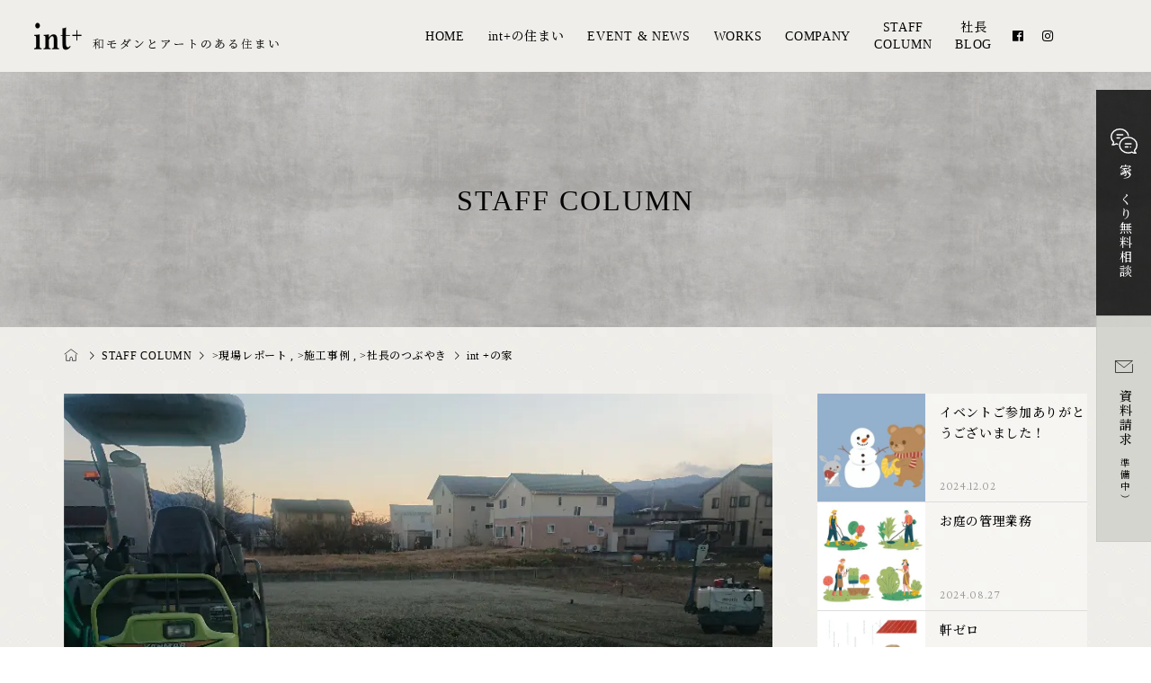

--- FILE ---
content_type: text/html; charset=UTF-8
request_url: https://int.youplan-y.com/2021/02/08/int-%E3%81%AE%E5%AE%B6/
body_size: 15582
content:
<!DOCTYPE html>
<html lang="ja">

<head prefix="og: http://ogp.me/ns# fb: http://ogp.me/ns/fb#">
    <meta charset="UTF-8">
    <meta name="description" content="サイトウです！int +の家、そろそろ着工です！敷地が道路より若干下がっていましたので、重機が入って只今造成中。造成が終わりましたら、恒例の地鎮祭。">
    <meta name="viewport" content="width=device-width">
    <link href="https://use.fontawesome.com/releases/v5.6.1/css/all.css" rel="stylesheet">
    <link href="https://fonts.googleapis.com/css2?family=Lusitana:wght@400;700&display=swap" rel="stylesheet">
    <link href="https://fonts.googleapis.com/css?family=Noto%20Serif%20JP:500,600" rel="stylesheet">
 		<link rel="icon" href="https://int.youplan-y.com/favicon.ico" />
	  <link rel="apple-touch-icon" href="https://int.youplan-y.com/apple-touch-icon.png">
 	 <link rel="manifest" href="https://int.youplan-y.com/manifest.json" />
        
    
    
    
    <meta property="og:type" content="article" />
<meta property="og:url" content="https://int.youplan-y.com/2021/02/08/int-%E3%81%AE%E5%AE%B6/">
<meta property="og:title" content="int +の家" />
<meta property="og:description" content="サイトウです！int +の家、そろそろ着工です！敷地が道路より若干下がっていましたので、重機が入って只今造成中。造成が終わりましたら、恒例の地鎮祭。" />
<meta property="og:site_name" content="int+｜JapanesqueModern＆Art－和モダンとアートのある住まい-アンテ プラス" />
<meta property="og:image" content='https://admin.youplan-y.com/wp-content/uploads/2021/02/20210208_182942.jpg'>
<meta property="og:image:secure_url" content="https://admin.youplan-y.com/wp-content/uploads/2021/02/20210208_182942.jpg" />
<meta property="og:image:width" content="1000" />
<meta property="og:image:height" content="562" />
<meta property="fb:app_id" content="184814056795499">
<meta name="twitter:card" content="summary" />
<meta name="twitter:title" content="int +の家" />
<meta name="twitter:description" content="サイトウです！int +の家、そろそろ着工です！敷地が道路より若干下がっていましたので、重機が入って只今造成中。造成が終わりましたら、恒例の地鎮祭。" />
<meta name="twitter:image:src" content='https://admin.youplan-y.com/wp-content/uploads/2021/02/20210208_182942-300x300.jpg' />
    <title>int +の家 &#8211; int+｜JapanesqueModern＆Art－和モダンとアートのある住まい-アンテ プラス</title>
<meta name='robots' content='max-image-preview:large' />
<link rel='dns-prefetch' href='//www.google.com' />
<link rel='dns-prefetch' href='//s.w.org' />
<link rel='stylesheet' id='sbi_styles-css'  href='https://int.youplan-y.com/wp-content/plugins/instagram-feed/css/sbi-styles.min.css?ver=6.10.0' type='text/css' media='all' />
<link rel='stylesheet' id='wp-block-library-css'  href='https://int.youplan-y.com/wp-includes/css/dist/block-library/style.min.css?ver=6.0.4' type='text/css' media='all' />
<style id='global-styles-inline-css' type='text/css'>
body{--wp--preset--color--black: #000000;--wp--preset--color--cyan-bluish-gray: #abb8c3;--wp--preset--color--white: #ffffff;--wp--preset--color--pale-pink: #f78da7;--wp--preset--color--vivid-red: #cf2e2e;--wp--preset--color--luminous-vivid-orange: #ff6900;--wp--preset--color--luminous-vivid-amber: #fcb900;--wp--preset--color--light-green-cyan: #7bdcb5;--wp--preset--color--vivid-green-cyan: #00d084;--wp--preset--color--pale-cyan-blue: #8ed1fc;--wp--preset--color--vivid-cyan-blue: #0693e3;--wp--preset--color--vivid-purple: #9b51e0;--wp--preset--gradient--vivid-cyan-blue-to-vivid-purple: linear-gradient(135deg,rgba(6,147,227,1) 0%,rgb(155,81,224) 100%);--wp--preset--gradient--light-green-cyan-to-vivid-green-cyan: linear-gradient(135deg,rgb(122,220,180) 0%,rgb(0,208,130) 100%);--wp--preset--gradient--luminous-vivid-amber-to-luminous-vivid-orange: linear-gradient(135deg,rgba(252,185,0,1) 0%,rgba(255,105,0,1) 100%);--wp--preset--gradient--luminous-vivid-orange-to-vivid-red: linear-gradient(135deg,rgba(255,105,0,1) 0%,rgb(207,46,46) 100%);--wp--preset--gradient--very-light-gray-to-cyan-bluish-gray: linear-gradient(135deg,rgb(238,238,238) 0%,rgb(169,184,195) 100%);--wp--preset--gradient--cool-to-warm-spectrum: linear-gradient(135deg,rgb(74,234,220) 0%,rgb(151,120,209) 20%,rgb(207,42,186) 40%,rgb(238,44,130) 60%,rgb(251,105,98) 80%,rgb(254,248,76) 100%);--wp--preset--gradient--blush-light-purple: linear-gradient(135deg,rgb(255,206,236) 0%,rgb(152,150,240) 100%);--wp--preset--gradient--blush-bordeaux: linear-gradient(135deg,rgb(254,205,165) 0%,rgb(254,45,45) 50%,rgb(107,0,62) 100%);--wp--preset--gradient--luminous-dusk: linear-gradient(135deg,rgb(255,203,112) 0%,rgb(199,81,192) 50%,rgb(65,88,208) 100%);--wp--preset--gradient--pale-ocean: linear-gradient(135deg,rgb(255,245,203) 0%,rgb(182,227,212) 50%,rgb(51,167,181) 100%);--wp--preset--gradient--electric-grass: linear-gradient(135deg,rgb(202,248,128) 0%,rgb(113,206,126) 100%);--wp--preset--gradient--midnight: linear-gradient(135deg,rgb(2,3,129) 0%,rgb(40,116,252) 100%);--wp--preset--duotone--dark-grayscale: url('#wp-duotone-dark-grayscale');--wp--preset--duotone--grayscale: url('#wp-duotone-grayscale');--wp--preset--duotone--purple-yellow: url('#wp-duotone-purple-yellow');--wp--preset--duotone--blue-red: url('#wp-duotone-blue-red');--wp--preset--duotone--midnight: url('#wp-duotone-midnight');--wp--preset--duotone--magenta-yellow: url('#wp-duotone-magenta-yellow');--wp--preset--duotone--purple-green: url('#wp-duotone-purple-green');--wp--preset--duotone--blue-orange: url('#wp-duotone-blue-orange');--wp--preset--font-size--small: 13px;--wp--preset--font-size--medium: 20px;--wp--preset--font-size--large: 36px;--wp--preset--font-size--x-large: 42px;}.has-black-color{color: var(--wp--preset--color--black) !important;}.has-cyan-bluish-gray-color{color: var(--wp--preset--color--cyan-bluish-gray) !important;}.has-white-color{color: var(--wp--preset--color--white) !important;}.has-pale-pink-color{color: var(--wp--preset--color--pale-pink) !important;}.has-vivid-red-color{color: var(--wp--preset--color--vivid-red) !important;}.has-luminous-vivid-orange-color{color: var(--wp--preset--color--luminous-vivid-orange) !important;}.has-luminous-vivid-amber-color{color: var(--wp--preset--color--luminous-vivid-amber) !important;}.has-light-green-cyan-color{color: var(--wp--preset--color--light-green-cyan) !important;}.has-vivid-green-cyan-color{color: var(--wp--preset--color--vivid-green-cyan) !important;}.has-pale-cyan-blue-color{color: var(--wp--preset--color--pale-cyan-blue) !important;}.has-vivid-cyan-blue-color{color: var(--wp--preset--color--vivid-cyan-blue) !important;}.has-vivid-purple-color{color: var(--wp--preset--color--vivid-purple) !important;}.has-black-background-color{background-color: var(--wp--preset--color--black) !important;}.has-cyan-bluish-gray-background-color{background-color: var(--wp--preset--color--cyan-bluish-gray) !important;}.has-white-background-color{background-color: var(--wp--preset--color--white) !important;}.has-pale-pink-background-color{background-color: var(--wp--preset--color--pale-pink) !important;}.has-vivid-red-background-color{background-color: var(--wp--preset--color--vivid-red) !important;}.has-luminous-vivid-orange-background-color{background-color: var(--wp--preset--color--luminous-vivid-orange) !important;}.has-luminous-vivid-amber-background-color{background-color: var(--wp--preset--color--luminous-vivid-amber) !important;}.has-light-green-cyan-background-color{background-color: var(--wp--preset--color--light-green-cyan) !important;}.has-vivid-green-cyan-background-color{background-color: var(--wp--preset--color--vivid-green-cyan) !important;}.has-pale-cyan-blue-background-color{background-color: var(--wp--preset--color--pale-cyan-blue) !important;}.has-vivid-cyan-blue-background-color{background-color: var(--wp--preset--color--vivid-cyan-blue) !important;}.has-vivid-purple-background-color{background-color: var(--wp--preset--color--vivid-purple) !important;}.has-black-border-color{border-color: var(--wp--preset--color--black) !important;}.has-cyan-bluish-gray-border-color{border-color: var(--wp--preset--color--cyan-bluish-gray) !important;}.has-white-border-color{border-color: var(--wp--preset--color--white) !important;}.has-pale-pink-border-color{border-color: var(--wp--preset--color--pale-pink) !important;}.has-vivid-red-border-color{border-color: var(--wp--preset--color--vivid-red) !important;}.has-luminous-vivid-orange-border-color{border-color: var(--wp--preset--color--luminous-vivid-orange) !important;}.has-luminous-vivid-amber-border-color{border-color: var(--wp--preset--color--luminous-vivid-amber) !important;}.has-light-green-cyan-border-color{border-color: var(--wp--preset--color--light-green-cyan) !important;}.has-vivid-green-cyan-border-color{border-color: var(--wp--preset--color--vivid-green-cyan) !important;}.has-pale-cyan-blue-border-color{border-color: var(--wp--preset--color--pale-cyan-blue) !important;}.has-vivid-cyan-blue-border-color{border-color: var(--wp--preset--color--vivid-cyan-blue) !important;}.has-vivid-purple-border-color{border-color: var(--wp--preset--color--vivid-purple) !important;}.has-vivid-cyan-blue-to-vivid-purple-gradient-background{background: var(--wp--preset--gradient--vivid-cyan-blue-to-vivid-purple) !important;}.has-light-green-cyan-to-vivid-green-cyan-gradient-background{background: var(--wp--preset--gradient--light-green-cyan-to-vivid-green-cyan) !important;}.has-luminous-vivid-amber-to-luminous-vivid-orange-gradient-background{background: var(--wp--preset--gradient--luminous-vivid-amber-to-luminous-vivid-orange) !important;}.has-luminous-vivid-orange-to-vivid-red-gradient-background{background: var(--wp--preset--gradient--luminous-vivid-orange-to-vivid-red) !important;}.has-very-light-gray-to-cyan-bluish-gray-gradient-background{background: var(--wp--preset--gradient--very-light-gray-to-cyan-bluish-gray) !important;}.has-cool-to-warm-spectrum-gradient-background{background: var(--wp--preset--gradient--cool-to-warm-spectrum) !important;}.has-blush-light-purple-gradient-background{background: var(--wp--preset--gradient--blush-light-purple) !important;}.has-blush-bordeaux-gradient-background{background: var(--wp--preset--gradient--blush-bordeaux) !important;}.has-luminous-dusk-gradient-background{background: var(--wp--preset--gradient--luminous-dusk) !important;}.has-pale-ocean-gradient-background{background: var(--wp--preset--gradient--pale-ocean) !important;}.has-electric-grass-gradient-background{background: var(--wp--preset--gradient--electric-grass) !important;}.has-midnight-gradient-background{background: var(--wp--preset--gradient--midnight) !important;}.has-small-font-size{font-size: var(--wp--preset--font-size--small) !important;}.has-medium-font-size{font-size: var(--wp--preset--font-size--medium) !important;}.has-large-font-size{font-size: var(--wp--preset--font-size--large) !important;}.has-x-large-font-size{font-size: var(--wp--preset--font-size--x-large) !important;}
</style>
<link rel='stylesheet' id='contact-form-7-css'  href='https://int.youplan-y.com/wp-content/plugins/contact-form-7/includes/css/styles.css?ver=5.5.6.1' type='text/css' media='all' />
<link rel='stylesheet' id='tcd-maps-css'  href='https://int.youplan-y.com/wp-content/plugins/tcd-google-maps/admin.css?ver=6.0.4' type='text/css' media='all' />
<link rel='stylesheet' id='parent-style-css'  href='https://int.youplan-y.com/wp-content/themes/int_plus/style.css?ver=6.0.4' type='text/css' media='all' />
<link rel='stylesheet' id='child-style-css'  href='https://int.youplan-y.com/wp-content/themes/int_plus-child/style.css?20250206&#038;ver=6.0.4' type='text/css' media='all' />
<link rel='stylesheet' id='famous-style-css'  href='https://int.youplan-y.com/wp-content/themes/int_plus-child/style.css?ver=1.0.0' type='text/css' media='all' />
<link rel='stylesheet' id='popup-maker-site-css'  href='//int.youplan-y.com/wp-content/uploads/pum/pum-site-styles.css?generated=1726802693&#038;ver=1.20.1' type='text/css' media='all' />
<link rel='stylesheet' id='jquery-ui-smoothness-css'  href='https://int.youplan-y.com/wp-content/plugins/contact-form-7/includes/js/jquery-ui/themes/smoothness/jquery-ui.min.css?ver=1.12.1' type='text/css' media='screen' />
<link rel='stylesheet' id='cf7cf-style-css'  href='https://int.youplan-y.com/wp-content/plugins/cf7-conditional-fields/style.css?ver=2.6.7' type='text/css' media='all' />
<script type='text/javascript' src='https://int.youplan-y.com/wp-includes/js/jquery/jquery.min.js?ver=3.6.0' id='jquery-core-js'></script>
<script type='text/javascript' src='https://int.youplan-y.com/wp-includes/js/jquery/jquery-migrate.min.js?ver=3.3.2' id='jquery-migrate-js'></script>
<link rel="https://api.w.org/" href="https://int.youplan-y.com/wp-json/" /><link rel="alternate" type="application/json" href="https://int.youplan-y.com/wp-json/wp/v2/posts/1215" /><link rel="alternate" type="application/json+oembed" href="https://int.youplan-y.com/wp-json/oembed/1.0/embed?url=https%3A%2F%2Fint.youplan-y.com%2F2021%2F02%2F08%2Fint-%25e3%2581%25ae%25e5%25ae%25b6%2F" />
<link rel="alternate" type="text/xml+oembed" href="https://int.youplan-y.com/wp-json/oembed/1.0/embed?url=https%3A%2F%2Fint.youplan-y.com%2F2021%2F02%2F08%2Fint-%25e3%2581%25ae%25e5%25ae%25b6%2F&#038;format=xml" />
<script src="https://ajaxzip3.github.io/ajaxzip3.js" charset="UTF-8"></script>
    <script type="text/javascript">
    jQuery(function($){
    $("#zip").attr('onKeyUp', 'AjaxZip3.zip2addr(this,\'\',\'addr\',\'addr\');');
    $("#zip2").attr('onKeyUp', 'AjaxZip3.zip2addr(this,\'\',\'addr2\',\'addr2\');');
})</script><style type="text/css">
a[href*="tel:"] {
pointer-events: none;
cursor: default;
text-decoration: none;
}
</style>
<link rel="shortcut icon" href="https://int.youplan-y.com/wp-content/uploads/2020/12/favicon.ico">
<style>
.p-button:hover, .p-category-item:hover, .p-entry-works__pager .p-pager__item a:hover, .c-comment__form-submit:hover, c-comment__password-protected, .c-pw__btn--register, .c-pw__btn { background-color: #040404; }
.c-comment__tab-item.is-active a, .c-comment__tab-item a:hover, .c-comment__tab-item.is-active p { background-color: #040404; border-color: #040404; }
.c-comment__tab-item.is-active a:after, .c-comment__tab-item.is-active p:after { border-top-color: #040404; }
.p-breadcrumb__item a:hover, .p-social-nav a:hover, .p-gallery-modal__button:hover, .p-modal-cta__close:hover, .p-index-archive__item-category:hover, .p-widget-categories .toggle-children:hover, .p-widget .searchform #searchsubmit:hover, .p-widget-search .p-widget-search__submit:hover, .slick-arrow:hover { color: #040404; }
.p-button, .p-pagetop a, .p-category-item, .p-page-links > span, .p-pager__item .current, .p-page-links a:hover, .p-pager__item a:hover, .p-works-gallery__filter-item.is-active span, .slick-dots li.slick-active button, .slick-dots li:hover button { background-color: #040404; }
.p-headline, .p-widget__title { border-color: #040404; }
a:hover, .p-entry__body a:hover, .p-author__box a:hover, a:hover .p-article__title, .p-entry-nav a:hover, .p-works-gallery__filter-item:hover span, .p-entry__body .pb_simple_table a:hover { color: #555555; }
.p-pagetop a:hover { background-color: #555555; }
.p-entry__body a { color: #555555; }
body, input, textarea { font-family: "Times New Roman", "游明朝", "Yu Mincho", "游明朝体", "YuMincho", "ヒラギノ明朝 Pro W3", "Hiragino Mincho Pro", "HiraMinProN-W3", "HGS明朝E", "ＭＳ Ｐ明朝", "MS PMincho" , 'Noto Serif JP' , serif; }
.p-logo, .p-page-header__title, .p-entry-works__title, .p-modal-cta__catch, .p-header-content__catch, .p-header-content__desc, .p-cb__item-headline, .p-index-about__image-label {
font-family: "Times New Roman", "游明朝", "Yu Mincho", "游明朝体", "YuMincho", "ヒラギノ明朝 Pro W3", "Hiragino Mincho Pro", "HiraMinProN-W3", "HGS明朝E", "ＭＳ Ｐ明朝", "MS PMincho" , 'Noto Serif JP' , serif;
font-weight: 500;
}
@-webkit-keyframes loading-square-loader {
	0% { box-shadow: 16px -8px rgba(153, 153, 153, 0), 32px 0 rgba(153, 153, 153, 0), 0 -16px rgba(153, 153, 153, 0), 16px -16px rgba(153, 153, 153, 0), 32px -16px rgba(153, 153, 153, 0), 0 -32px rgba(153, 153, 153, 0), 16px -32px rgba(153, 153, 153, 0), 32px -32px rgba(242, 205, 123, 0); }
	5% { box-shadow: 16px -8px rgba(153, 153, 153, 0), 32px 0 rgba(153, 153, 153, 0), 0 -16px rgba(153, 153, 153, 0), 16px -16px rgba(153, 153, 153, 0), 32px -16px rgba(153, 153, 153, 0), 0 -32px rgba(153, 153, 153, 0), 16px -32px rgba(153, 153, 153, 0), 32px -32px rgba(242, 205, 123, 0); }
	10% { box-shadow: 16px 0 rgba(153, 153, 153, 1), 32px -8px rgba(153, 153, 153, 0), 0 -16px rgba(153, 153, 153, 0), 16px -16px rgba(153, 153, 153, 0), 32px -16px rgba(153, 153, 153, 0), 0 -32px rgba(153, 153, 153, 0), 16px -32px rgba(153, 153, 153, 0), 32px -32px rgba(242, 205, 123, 0); }
	15% { box-shadow: 16px 0 rgba(153, 153, 153, 1), 32px 0 rgba(153, 153, 153, 1), 0 -24px rgba(153, 153, 153, 0), 16px -16px rgba(153, 153, 153, 0), 32px -16px rgba(153, 153, 153, 0), 0 -32px rgba(153, 153, 153, 0), 16px -32px rgba(153, 153, 153, 0), 32px -32px rgba(242, 205, 123, 0); }
	20% { box-shadow: 16px 0 rgba(153, 153, 153, 1), 32px 0 rgba(153, 153, 153, 1), 0 -16px rgba(153, 153, 153, 1), 16px -24px rgba(153, 153, 153, 0), 32px -16px rgba(153, 153, 153, 0), 0 -32px rgba(153, 153, 153, 0), 16px -32px rgba(153, 153, 153, 0), 32px -32px rgba(242, 205, 123, 0); }
	25% { box-shadow: 16px 0 rgba(153, 153, 153, 1), 32px 0 rgba(153, 153, 153, 1), 0 -16px rgba(153, 153, 153, 1), 16px -16px rgba(153, 153, 153, 1), 32px -24px rgba(153, 153, 153, 0), 0 -32px rgba(153, 153, 153, 0), 16px -32px rgba(153, 153, 153, 0), 32px -32px rgba(242, 205, 123, 0); }
	30% { box-shadow: 16px 0 rgba(153, 153, 153, 1), 32px 0 rgba(153, 153, 153, 1), 0 -16px rgba(153, 153, 153, 1), 16px -16px rgba(153, 153, 153, 1), 32px -16px rgba(153, 153, 153, 1), 0 -50px rgba(153, 153, 153, 0), 16px -32px rgba(153, 153, 153, 0), 32px -32px rgba(242, 205, 123, 0); }
	35% { box-shadow: 16px 0 rgba(153, 153, 153, 1), 32px 0 rgba(153, 153, 153, 1), 0 -16px rgba(153, 153, 153, 1), 16px -16px rgba(153, 153, 153, 1), 32px -16px rgba(153, 153, 153, 1), 0 -32px rgba(153, 153, 153, 1), 16px -50px rgba(153, 153, 153, 0), 32px -32px rgba(242, 205, 123, 0); }
	40% { box-shadow: 16px 0 rgba(153, 153, 153, 1), 32px 0 rgba(153, 153, 153, 1), 0 -16px rgba(153, 153, 153, 1), 16px -16px rgba(153, 153, 153, 1), 32px -16px rgba(153, 153, 153, 1), 0 -32px rgba(153, 153, 153, 1), 16px -32px rgba(153, 153, 153, 1), 32px -50px rgba(242, 205, 123, 0); }
	45%, 55% { box-shadow: 16px 0 rgba(153, 153, 153, 1), 32px 0 rgba(153, 153, 153, 1), 0 -16px rgba(153, 153, 153, 1), 16px -16px rgba(153, 153, 153, 1), 32px -16px rgba(153, 153, 153, 1), 0 -32px rgba(153, 153, 153, 1), 16px -32px rgba(153, 153, 153, 1), 32px -32px rgba(4, 4, 4, 1); }
	60% { box-shadow: 16px 8px rgba(153, 153, 153, 0), 32px 0 rgba(153, 153, 153, 1), 0 -16px rgba(153, 153, 153, 1), 16px -16px rgba(153, 153, 153, 1), 32px -16px rgba(153, 153, 153, 1), 0 -32px rgba(153, 153, 153, 1), 16px -32px rgba(153, 153, 153, 1), 32px -32px rgba(4, 4, 4, 1); }
	65% { box-shadow: 16px 8px rgba(153, 153, 153, 0), 32px 8px rgba(153, 153, 153, 0), 0 -16px rgba(153, 153, 153, 1), 16px -16px rgba(153, 153, 153, 1), 32px -16px rgba(153, 153, 153, 1), 0 -32px rgba(153, 153, 153, 1), 16px -32px rgba(153, 153, 153, 1), 32px -32px rgba(4, 4, 4, 1); }
	70% { box-shadow: 16px 8px rgba(153, 153, 153, 0), 32px 8px rgba(153, 153, 153, 0), 0 -8px rgba(153, 153, 153, 0), 16px -16px rgba(153, 153, 153, 1), 32px -16px rgba(153, 153, 153, 1), 0 -32px rgba(153, 153, 153, 1), 16px -32px rgba(153, 153, 153, 1), 32px -32px rgba(4, 4, 4, 1); }
	75% { box-shadow: 16px 8px rgba(153, 153, 153, 0), 32px 8px rgba(153, 153, 153, 0), 0 -8px rgba(153, 153, 153, 0), 16px -8px rgba(153, 153, 153, 0), 32px -16px rgba(153, 153, 153, 1), 0 -32px rgba(153, 153, 153, 1), 16px -32px rgba(153, 153, 153, 1), 32px -32px rgba(4, 4, 4, 1); }
	80% { box-shadow: 16px 8px rgba(153, 153, 153, 0), 32px 8px rgba(153, 153, 153, 0), 0 -8px rgba(153, 153, 153, 0), 16px -8px rgba(153, 153, 153, 0), 32px -8px rgba(153, 153, 153, 0), 0 -32px rgba(153, 153, 153, 1), 16px -32px rgba(153, 153, 153, 1), 32px -32px rgba(4, 4, 4, 1); }
	85% { box-shadow: 16px 8px rgba(153, 153, 153, 0), 32px 8px rgba(153, 153, 153, 0), 0 -8px rgba(153, 153, 153, 0), 16px -8px rgba(153, 153, 153, 0), 32px -8px rgba(153, 153, 153, 0), 0 -24px rgba(153, 153, 153, 0), 16px -32px rgba(153, 153, 153, 1), 32px -32px rgba(4, 4, 4, 1); }
	90% { box-shadow: 16px 8px rgba(153, 153, 153, 0), 32px 8px rgba(153, 153, 153, 0), 0 -8px rgba(153, 153, 153, 0), 16px -8px rgba(153, 153, 153, 0), 32px -8px rgba(153, 153, 153, 0), 0 -24px rgba(153, 153, 153, 0), 16px -24px rgba(153, 153, 153, 0), 32px -32px rgba(4, 4, 4, 1); }
	95%, 100% { box-shadow: 16px 8px rgba(153, 153, 153, 0), 32px 8px rgba(153, 153, 153, 0), 0 -8px rgba(153, 153, 153, 0), 16px -8px rgba(153, 153, 153, 0), 32px -8px rgba(153, 153, 153, 0), 0 -24px rgba(153, 153, 153, 0), 16px -24px rgba(153, 153, 153, 0), 32px -24px rgba(4, 4, 4, 0); }
}
@keyframes loading-square-loader {
	0% { box-shadow: 16px -8px rgba(153, 153, 153, 0), 32px 0 rgba(153, 153, 153, 0), 0 -16px rgba(153, 153, 153, 0), 16px -16px rgba(153, 153, 153, 0), 32px -16px rgba(153, 153, 153, 0), 0 -32px rgba(153, 153, 153, 0), 16px -32px rgba(153, 153, 153, 0), 32px -32px rgba(242, 205, 123, 0); }
	5% { box-shadow: 16px -8px rgba(153, 153, 153, 0), 32px 0 rgba(153, 153, 153, 0), 0 -16px rgba(153, 153, 153, 0), 16px -16px rgba(153, 153, 153, 0), 32px -16px rgba(153, 153, 153, 0), 0 -32px rgba(153, 153, 153, 0), 16px -32px rgba(153, 153, 153, 0), 32px -32px rgba(242, 205, 123, 0); }
	10% { box-shadow: 16px 0 rgba(153, 153, 153, 1), 32px -8px rgba(153, 153, 153, 0), 0 -16px rgba(153, 153, 153, 0), 16px -16px rgba(153, 153, 153, 0), 32px -16px rgba(153, 153, 153, 0), 0 -32px rgba(153, 153, 153, 0), 16px -32px rgba(153, 153, 153, 0), 32px -32px rgba(242, 205, 123, 0); }
	15% { box-shadow: 16px 0 rgba(153, 153, 153, 1), 32px 0 rgba(153, 153, 153, 1), 0 -24px rgba(153, 153, 153, 0), 16px -16px rgba(153, 153, 153, 0), 32px -16px rgba(153, 153, 153, 0), 0 -32px rgba(153, 153, 153, 0), 16px -32px rgba(153, 153, 153, 0), 32px -32px rgba(242, 205, 123, 0); }
	20% { box-shadow: 16px 0 rgba(153, 153, 153, 1), 32px 0 rgba(153, 153, 153, 1), 0 -16px rgba(153, 153, 153, 1), 16px -24px rgba(153, 153, 153, 0), 32px -16px rgba(153, 153, 153, 0), 0 -32px rgba(153, 153, 153, 0), 16px -32px rgba(153, 153, 153, 0), 32px -32px rgba(242, 205, 123, 0); }
	25% { box-shadow: 16px 0 rgba(153, 153, 153, 1), 32px 0 rgba(153, 153, 153, 1), 0 -16px rgba(153, 153, 153, 1), 16px -16px rgba(153, 153, 153, 1), 32px -24px rgba(153, 153, 153, 0), 0 -32px rgba(153, 153, 153, 0), 16px -32px rgba(153, 153, 153, 0), 32px -32px rgba(242, 205, 123, 0); }
	30% { box-shadow: 16px 0 rgba(153, 153, 153, 1), 32px 0 rgba(153, 153, 153, 1), 0 -16px rgba(153, 153, 153, 1), 16px -16px rgba(153, 153, 153, 1), 32px -16px rgba(153, 153, 153, 1), 0 -50px rgba(153, 153, 153, 0), 16px -32px rgba(153, 153, 153, 0), 32px -32px rgba(242, 205, 123, 0); }
	35% { box-shadow: 16px 0 rgba(153, 153, 153, 1), 32px 0 rgba(153, 153, 153, 1), 0 -16px rgba(153, 153, 153, 1), 16px -16px rgba(153, 153, 153, 1), 32px -16px rgba(153, 153, 153, 1), 0 -32px rgba(153, 153, 153, 1), 16px -50px rgba(153, 153, 153, 0), 32px -32px rgba(242, 205, 123, 0); }
	40% { box-shadow: 16px 0 rgba(153, 153, 153, 1), 32px 0 rgba(153, 153, 153, 1), 0 -16px rgba(153, 153, 153, 1), 16px -16px rgba(153, 153, 153, 1), 32px -16px rgba(153, 153, 153, 1), 0 -32px rgba(153, 153, 153, 1), 16px -32px rgba(153, 153, 153, 1), 32px -50px rgba(242, 205, 123, 0); }
	45%, 55% { box-shadow: 16px 0 rgba(153, 153, 153, 1), 32px 0 rgba(153, 153, 153, 1), 0 -16px rgba(153, 153, 153, 1), 16px -16px rgba(153, 153, 153, 1), 32px -16px rgba(153, 153, 153, 1), 0 -32px rgba(153, 153, 153, 1), 16px -32px rgba(153, 153, 153, 1), 32px -32px rgba(4, 4, 4, 1); }
	60% { box-shadow: 16px 8px rgba(153, 153, 153, 0), 32px 0 rgba(153, 153, 153, 1), 0 -16px rgba(153, 153, 153, 1), 16px -16px rgba(153, 153, 153, 1), 32px -16px rgba(153, 153, 153, 1), 0 -32px rgba(153, 153, 153, 1), 16px -32px rgba(153, 153, 153, 1), 32px -32px rgba(4, 4, 4, 1); }
	65% { box-shadow: 16px 8px rgba(153, 153, 153, 0), 32px 8px rgba(153, 153, 153, 0), 0 -16px rgba(153, 153, 153, 1), 16px -16px rgba(153, 153, 153, 1), 32px -16px rgba(153, 153, 153, 1), 0 -32px rgba(153, 153, 153, 1), 16px -32px rgba(153, 153, 153, 1), 32px -32px rgba(4, 4, 4, 1); }
	70% { box-shadow: 16px 8px rgba(153, 153, 153, 0), 32px 8px rgba(153, 153, 153, 0), 0 -8px rgba(153, 153, 153, 0), 16px -16px rgba(153, 153, 153, 1), 32px -16px rgba(153, 153, 153, 1), 0 -32px rgba(153, 153, 153, 1), 16px -32px rgba(153, 153, 153, 1), 32px -32px rgba(4, 4, 4, 1); }
	75% { box-shadow: 16px 8px rgba(153, 153, 153, 0), 32px 8px rgba(153, 153, 153, 0), 0 -8px rgba(153, 153, 153, 0), 16px -8px rgba(153, 153, 153, 0), 32px -16px rgba(153, 153, 153, 1), 0 -32px rgba(153, 153, 153, 1), 16px -32px rgba(153, 153, 153, 1), 32px -32px rgba(4, 4, 4, 1); }
	80% { box-shadow: 16px 8px rgba(153, 153, 153, 0), 32px 8px rgba(153, 153, 153, 0), 0 -8px rgba(153, 153, 153, 0), 16px -8px rgba(153, 153, 153, 0), 32px -8px rgba(153, 153, 153, 0), 0 -32px rgba(153, 153, 153, 1), 16px -32px rgba(153, 153, 153, 1), 32px -32px rgba(4, 4, 4, 1); }
	85% { box-shadow: 16px 8px rgba(153, 153, 153, 0), 32px 8px rgba(153, 153, 153, 0), 0 -8px rgba(153, 153, 153, 0), 16px -8px rgba(153, 153, 153, 0), 32px -8px rgba(153, 153, 153, 0), 0 -24px rgba(153, 153, 153, 0), 16px -32px rgba(153, 153, 153, 1), 32px -32px rgba(4, 4, 4, 1); }
	90% { box-shadow: 16px 8px rgba(153, 153, 153, 0), 32px 8px rgba(153, 153, 153, 0), 0 -8px rgba(153, 153, 153, 0), 16px -8px rgba(153, 153, 153, 0), 32px -8px rgba(153, 153, 153, 0), 0 -24px rgba(153, 153, 153, 0), 16px -24px rgba(153, 153, 153, 0), 32px -32px rgba(4, 4, 4, 1); }
	95%, 100% { box-shadow: 16px 8px rgba(153, 153, 153, 0), 32px 8px rgba(153, 153, 153, 0), 0 -8px rgba(153, 153, 153, 0), 16px -8px rgba(153, 153, 153, 0), 32px -8px rgba(153, 153, 153, 0), 0 -24px rgba(153, 153, 153, 0), 16px -24px rgba(153, 153, 153, 0), 32px -24px rgba(4, 4, 4, 0); }
}
.c-load--type2:before { box-shadow: 16px 0 0 rgba(153, 153, 153, 1), 32px 0 0 rgba(153, 153, 153, 1), 0 -16px 0 rgba(153, 153, 153, 1), 16px -16px 0 rgba(153, 153, 153, 1), 32px -16px 0 rgba(153, 153, 153, 1), 0 -32px rgba(153, 153, 153, 1), 16px -32px rgba(153, 153, 153, 1), 32px -32px rgba(4, 4, 4, 0); }
.c-load--type2:after { background-color: rgba(4, 4, 4, 1); }
.p-hover-effect--type1:hover img { -webkit-transform: scale(1.2); -moz-transform: scale(1.2); -ms-transform: scale(1.2); transform: scale(1.2); }
.p-hover-effect--type2 img { margin-left: -8px; }
.p-hover-effect--type2:hover img { margin-left: 8px; }
.p-hover-effect--type2:hover .p-hover-effect__image { background: #000000; }
.p-hover-effect--type2:hover img { opacity: 0.5 }
.p-hover-effect--type3:hover .p-hover-effect__image { background: #000000; }
.p-hover-effect--type3:hover img { opacity: 0.5; }
.p-entry__title { font-size: 26px; }
.p-entry__title, .p-article-post__title { color: #040404; }
.p-entry__body { font-size: 16px; }
.p-entry__body, .p-entry__body .pb_simple_table a { color: #040404; }
.p-entry-information__title { font-size: 27px; }
.p-entry-information__title, .p-article-information__title { color: #040404; }
.p-entry-information__body, .p-entry-information__body .pb_simple_table a { color: #040404; font-size: 16px; }
.p-entry-works__title { color: #040404; font-size: 30px; }
.p-entry-works__body { color: #040404; font-size: 14px; }
.p-gallery-modal__overlay { background: rgba(0, 0, 0, 0.5); }
.p-article-voice__title { color: #000000; font-size: 16px; }
.p-entry-voice__body { color: #000000; font-size: 14px; }
.l-header__bar { background: rgba(239, 238, 234, 1); }
body.l-header__fix .is-header-fixed .l-header__bar { background: rgba(239, 238, 234, 0.9); }
.p-header__logo--text { font-size: 30px; }
.p-footer__logo--text { font-size: 30px; }
.l-header a, .p-global-nav a { color: #040404; }
.p-global-nav .sub-menu { background-color: #040404; }
.p-global-nav .sub-menu a { color: #ffffff; }
.p-global-nav .sub-menu a:hover, .p-global-nav .sub-menu .current-menu-item > a { background-color: #040404; color: #ffffff; }
.p-footer-info, .p-footer__logo--text a { color: #ffffff; }
.p-footer-info.has-bg-image::after { background-color: rgba(255,255,255, 0); }
.p-footer-info__desc { font-size: 14px; }
.p-footer-info .p-social-nav a { color: #ffffff; }
.p-footer-info .p-social-nav a:hover { color: #d6d6d6; }
.p-footer-nav__container { background-color: #ffffff; }
.p-footer-nav, .p-footer-nav li a { color: #000000; }
.p-footer-nav li a:hover { color: #666666; }
.p-copyright { background-color: #040404; color: #ffffff; }
@media (min-width: 1200px) {
	.p-global-nav a:hover, .p-global-nav > li:hover > a, .p-global-nav > li.current-menu-item > a, .p-global-nav > li.is-active > a { color: #777777; }
}
@media only screen and (max-width: 1199px) {
	.l-header__bar { background-color: rgba(239, 238, 234, 1); }
	.p-header__logo--text { font-size: 24px; }
	.p-global-nav { background-color: rgba(4,4,4, 1); }
	.p-global-nav a { color: #ffffff; }
	.p-global-nav a:hover, .p-global-nav .current-menu-item > a { background-color: rgba(4,4,4, 1); color: #ffffff; }
}
@media only screen and (max-width: 991px) {
	.p-footer__logo--text { font-size: 24px; }
	.p-footer-info__desc { font-size: 14px; }
	.p-entry__title { font-size: 18px; }
	.p-entry__body { font-size: 14px; }
	.p-entry-information__title { font-size: 18px; }
	.p-entry-information__body { font-size: 14px; }
	.p-entry-works__title { font-size: 19px; }
	.p-entry-works__body { font-size: 14px; }
	.p-article-voice__title { font-size: 16px; }
	.p-entry-voice__body { font-size: 14px; }
}
@media only screen and (max-width: 767px) {
	@-webkit-keyframes loading-square-loader {
		0% { box-shadow: 10px -5px rgba(153, 153, 153, 0), 20px 0 rgba(153, 153, 153, 0), 0 -10px rgba(153, 153, 153, 0), 10px -10px rgba(153, 153, 153, 0), 20px -10px rgba(153, 153, 153, 0), 0 -20px rgba(153, 153, 153, 0), 10px -20px rgba(153, 153, 153, 0), 20px -20px rgba(242, 205, 123, 0); }
		5% { box-shadow: 10px -5px rgba(153, 153, 153, 0), 20px 0 rgba(153, 153, 153, 0), 0 -10px rgba(153, 153, 153, 0), 10px -10px rgba(153, 153, 153, 0), 20px -10px rgba(153, 153, 153, 0), 0 -20px rgba(153, 153, 153, 0), 10px -20px rgba(153, 153, 153, 0), 20px -20px rgba(242, 205, 123, 0); }
		10% { box-shadow: 10px 0 rgba(153, 153, 153, 1), 20px -5px rgba(153, 153, 153, 0), 0 -10px rgba(153, 153, 153, 0), 10px -10px rgba(153, 153, 153, 0), 20px -10px rgba(153, 153, 153, 0), 0 -20px rgba(153, 153, 153, 0), 10px -20px rgba(153, 153, 153, 0), 20px -20px rgba(242, 205, 123, 0); }
		15% { box-shadow: 10px 0 rgba(153, 153, 153, 1), 20px 0 rgba(153, 153, 153, 1), 0 -15px rgba(153, 153, 153, 0), 10px -10px rgba(153, 153, 153, 0), 20px -10px rgba(153, 153, 153, 0), 0 -20px rgba(153, 153, 153, 0), 10px -20px rgba(153, 153, 153, 0), 20px -20px rgba(242, 205, 123, 0); }
		20% { box-shadow: 10px 0 rgba(153, 153, 153, 1), 20px 0 rgba(153, 153, 153, 1), 0 -10px rgba(153, 153, 153, 1), 10px -15px rgba(153, 153, 153, 0), 20px -10px rgba(153, 153, 153, 0), 0 -20px rgba(153, 153, 153, 0), 10px -20px rgba(153, 153, 153, 0), 20px -20px rgba(242, 205, 123, 0); }
		25% { box-shadow: 10px 0 rgba(153, 153, 153, 1), 20px 0 rgba(153, 153, 153, 1), 0 -10px rgba(153, 153, 153, 1), 10px -10px rgba(153, 153, 153, 1), 20px -15px rgba(153, 153, 153, 0), 0 -20px rgba(153, 153, 153, 0), 10px -20px rgba(153, 153, 153, 0), 20px -20px rgba(242, 205, 123, 0); }
		30% { box-shadow: 10px 0 rgba(153, 153, 153, 1), 20px 0 rgba(153, 153, 153, 1), 0 -10px rgba(153, 153, 153, 1), 10px -10px rgba(153, 153, 153, 1), 20px -10px rgba(153, 153, 153, 1), 0 -50px rgba(153, 153, 153, 0), 10px -20px rgba(153, 153, 153, 0), 20px -20px rgba(242, 205, 123, 0); }
		35% { box-shadow: 10px 0 rgba(153, 153, 153, 1), 20px 0 rgba(153, 153, 153, 1), 0 -10px rgba(153, 153, 153, 1), 10px -10px rgba(153, 153, 153, 1), 20px -10px rgba(153, 153, 153, 1), 0 -20px rgba(153, 153, 153, 1), 10px -50px rgba(153, 153, 153, 0), 20px -20px rgba(242, 205, 123, 0); }
		40% { box-shadow: 10px 0 rgba(153, 153, 153, 1), 20px 0 rgba(153, 153, 153, 1), 0 -10px rgba(153, 153, 153, 1), 10px -10px rgba(153, 153, 153, 1), 20px -10px rgba(153, 153, 153, 1), 0 -20px rgba(153, 153, 153, 1), 10px -20px rgba(153, 153, 153, 1), 20px -50px rgba(242, 205, 123, 0); }
		45%, 55% { box-shadow: 10px 0 rgba(153, 153, 153, 1), 20px 0 rgba(153, 153, 153, 1), 0 -10px rgba(153, 153, 153, 1), 10px -10px rgba(153, 153, 153, 1), 20px -10px rgba(153, 153, 153, 1), 0 -20px rgba(153, 153, 153, 1), 10px -20px rgba(153, 153, 153, 1), 20px -20px rgba(4, 4, 4, 1); }
		60% { box-shadow: 10px 5px rgba(153, 153, 153, 0), 20px 0 rgba(153, 153, 153, 1), 0 -10px rgba(153, 153, 153, 1), 10px -10px rgba(153, 153, 153, 1), 20px -10px rgba(153, 153, 153, 1), 0 -20px rgba(153, 153, 153, 1), 10px -20px rgba(153, 153, 153, 1), 20px -20px rgba(4, 4, 4, 1); }
		65% { box-shadow: 10px 5px rgba(153, 153, 153, 0), 20px 5px rgba(153, 153, 153, 0), 0 -10px rgba(153, 153, 153, 1), 10px -10px rgba(153, 153, 153, 1), 20px -10px rgba(153, 153, 153, 1), 0 -20px rgba(153, 153, 153, 1), 10px -20px rgba(153, 153, 153, 1), 20px -20px rgba(4, 4, 4, 1); }
		70% { box-shadow: 10px 5px rgba(153, 153, 153, 0), 20px 5px rgba(153, 153, 153, 0), 0 -5px rgba(153, 153, 153, 0), 10px -10px rgba(153, 153, 153, 1), 20px -10px rgba(153, 153, 153, 1), 0 -20px rgba(153, 153, 153, 1), 10px -20px rgba(153, 153, 153, 1), 20px -20px rgba(4, 4, 4, 1); }
		75% { box-shadow: 10px 5px rgba(153, 153, 153, 0), 20px 5px rgba(153, 153, 153, 0), 0 -5px rgba(153, 153, 153, 0), 10px -5px rgba(153, 153, 153, 0), 20px -10px rgba(153, 153, 153, 1), 0 -20px rgba(153, 153, 153, 1), 10px -20px rgba(153, 153, 153, 1), 20px -20px rgba(4, 4, 4, 1); }
		80% { box-shadow: 10px 5px rgba(153, 153, 153, 0), 20px 5px rgba(153, 153, 153, 0), 0 -5px rgba(153, 153, 153, 0), 10px -5px rgba(153, 153, 153, 0), 20px -5px rgba(153, 153, 153, 0), 0 -20px rgba(153, 153, 153, 1), 10px -20px rgba(153, 153, 153, 1), 20px -20px rgba(4, 4, 4, 1); }
		85% { box-shadow: 10px 5px rgba(153, 153, 153, 0), 20px 5px rgba(153, 153, 153, 0), 0 -5px rgba(153, 153, 153, 0), 10px -5px rgba(153, 153, 153, 0), 20px -5px rgba(153, 153, 153, 0), 0 -15px rgba(153, 153, 153, 0), 10px -20px rgba(153, 153, 153, 1), 20px -20px rgba(4, 4, 4, 1); }
		90% { box-shadow: 10px 5px rgba(153, 153, 153, 0), 20px 5px rgba(153, 153, 153, 0), 0 -5px rgba(153, 153, 153, 0), 10px -5px rgba(153, 153, 153, 0), 20px -5px rgba(153, 153, 153, 0), 0 -15px rgba(153, 153, 153, 0), 10px -15px rgba(153, 153, 153, 0), 20px -20px rgba(4, 4, 4, 1); }
		95%, 100% { box-shadow: 10px 5px rgba(153, 153, 153, 0), 20px 5px rgba(153, 153, 153, 0), 0 -5px rgba(153, 153, 153, 0), 10px -5px rgba(153, 153, 153, 0), 20px -5px rgba(153, 153, 153, 0), 0 -15px rgba(153, 153, 153, 0), 10px -15px rgba(153, 153, 153, 0), 20px -15px rgba(4, 4, 4, 0); }
	}
	@keyframes loading-square-loader {
		0% { box-shadow: 10px -5px rgba(153, 153, 153, 0), 20px 0 rgba(153, 153, 153, 0), 0 -10px rgba(153, 153, 153, 0), 10px -10px rgba(153, 153, 153, 0), 20px -10px rgba(153, 153, 153, 0), 0 -20px rgba(153, 153, 153, 0), 10px -20px rgba(153, 153, 153, 0), 20px -20px rgba(242, 205, 123, 0); }
		5% { box-shadow: 10px -5px rgba(153, 153, 153, 0), 20px 0 rgba(153, 153, 153, 0), 0 -10px rgba(153, 153, 153, 0), 10px -10px rgba(153, 153, 153, 0), 20px -10px rgba(153, 153, 153, 0), 0 -20px rgba(153, 153, 153, 0), 10px -20px rgba(153, 153, 153, 0), 20px -20px rgba(242, 205, 123, 0); }
		10% { box-shadow: 10px 0 rgba(153, 153, 153, 1), 20px -5px rgba(153, 153, 153, 0), 0 -10px rgba(153, 153, 153, 0), 10px -10px rgba(153, 153, 153, 0), 20px -10px rgba(153, 153, 153, 0), 0 -20px rgba(153, 153, 153, 0), 10px -20px rgba(153, 153, 153, 0), 20px -20px rgba(242, 205, 123, 0); }
		15% { box-shadow: 10px 0 rgba(153, 153, 153, 1), 20px 0 rgba(153, 153, 153, 1), 0 -15px rgba(153, 153, 153, 0), 10px -10px rgba(153, 153, 153, 0), 20px -10px rgba(153, 153, 153, 0), 0 -20px rgba(153, 153, 153, 0), 10px -20px rgba(153, 153, 153, 0), 20px -20px rgba(242, 205, 123, 0); }
		20% { box-shadow: 10px 0 rgba(153, 153, 153, 1), 20px 0 rgba(153, 153, 153, 1), 0 -10px rgba(153, 153, 153, 1), 10px -15px rgba(153, 153, 153, 0), 20px -10px rgba(153, 153, 153, 0), 0 -20px rgba(153, 153, 153, 0), 10px -20px rgba(153, 153, 153, 0), 20px -20px rgba(242, 205, 123, 0); }
		25% { box-shadow: 10px 0 rgba(153, 153, 153, 1), 20px 0 rgba(153, 153, 153, 1), 0 -10px rgba(153, 153, 153, 1), 10px -10px rgba(153, 153, 153, 1), 20px -15px rgba(153, 153, 153, 0), 0 -20px rgba(153, 153, 153, 0), 10px -20px rgba(153, 153, 153, 0), 20px -20px rgba(242, 205, 123, 0); }
		30% { box-shadow: 10px 0 rgba(153, 153, 153, 1), 20px 0 rgba(153, 153, 153, 1), 0 -10px rgba(153, 153, 153, 1), 10px -10px rgba(153, 153, 153, 1), 20px -10px rgba(153, 153, 153, 1), 0 -50px rgba(153, 153, 153, 0), 10px -20px rgba(153, 153, 153, 0), 20px -20px rgba(242, 205, 123, 0); }
		35% { box-shadow: 10px 0 rgba(153, 153, 153, 1), 20px 0 rgba(153, 153, 153, 1), 0 -10px rgba(153, 153, 153, 1), 10px -10px rgba(153, 153, 153, 1), 20px -10px rgba(153, 153, 153, 1), 0 -20px rgba(153, 153, 153, 1), 10px -50px rgba(153, 153, 153, 0), 20px -20px rgba(242, 205, 123, 0); }
		40% { box-shadow: 10px 0 rgba(153, 153, 153, 1), 20px 0 rgba(153, 153, 153, 1), 0 -10px rgba(153, 153, 153, 1), 10px -10px rgba(153, 153, 153, 1), 20px -10px rgba(153, 153, 153, 1), 0 -20px rgba(153, 153, 153, 1), 10px -20px rgba(153, 153, 153, 1), 20px -50px rgba(242, 205, 123, 0); }
		45%, 55% { box-shadow: 10px 0 rgba(153, 153, 153, 1), 20px 0 rgba(153, 153, 153, 1), 0 -10px rgba(153, 153, 153, 1), 10px -10px rgba(153, 153, 153, 1), 20px -10px rgba(153, 153, 153, 1), 0 -20px rgba(153, 153, 153, 1), 10px -20px rgba(153, 153, 153, 1), 20px -20px rgba(4, 4, 4, 1); }
		60% { box-shadow: 10px 5px rgba(153, 153, 153, 0), 20px 0 rgba(153, 153, 153, 1), 0 -10px rgba(153, 153, 153, 1), 10px -10px rgba(153, 153, 153, 1), 20px -10px rgba(153, 153, 153, 1), 0 -20px rgba(153, 153, 153, 1), 10px -20px rgba(153, 153, 153, 1), 20px -20px rgba(4, 4, 4, 1); }
		65% { box-shadow: 10px 5px rgba(153, 153, 153, 0), 20px 5px rgba(153, 153, 153, 0), 0 -10px rgba(153, 153, 153, 1), 10px -10px rgba(153, 153, 153, 1), 20px -10px rgba(153, 153, 153, 1), 0 -20px rgba(153, 153, 153, 1), 10px -20px rgba(153, 153, 153, 1), 20px -20px rgba(4, 4, 4, 1); }
		70% { box-shadow: 10px 5px rgba(153, 153, 153, 0), 20px 5px rgba(153, 153, 153, 0), 0 -5px rgba(153, 153, 153, 0), 10px -10px rgba(153, 153, 153, 1), 20px -10px rgba(153, 153, 153, 1), 0 -20px rgba(153, 153, 153, 1), 10px -20px rgba(153, 153, 153, 1), 20px -20px rgba(4, 4, 4, 1); }
		75% { box-shadow: 10px 5px rgba(153, 153, 153, 0), 20px 5px rgba(153, 153, 153, 0), 0 -5px rgba(153, 153, 153, 0), 10px -5px rgba(153, 153, 153, 0), 20px -10px rgba(153, 153, 153, 1), 0 -20px rgba(153, 153, 153, 1), 10px -20px rgba(153, 153, 153, 1), 20px -20px rgba(4, 4, 4, 1); }
		80% { box-shadow: 10px 5px rgba(153, 153, 153, 0), 20px 5px rgba(153, 153, 153, 0), 0 -5px rgba(153, 153, 153, 0), 10px -5px rgba(153, 153, 153, 0), 20px -5px rgba(153, 153, 153, 0), 0 -20px rgba(153, 153, 153, 1), 10px -20px rgba(153, 153, 153, 1), 20px -20px rgba(4, 4, 4, 1); }
		85% { box-shadow: 10px 5px rgba(153, 153, 153, 0), 20px 5px rgba(153, 153, 153, 0), 0 -5px rgba(153, 153, 153, 0), 10px -5px rgba(153, 153, 153, 0), 20px -5px rgba(153, 153, 153, 0), 0 -15px rgba(153, 153, 153, 0), 10px -20px rgba(153, 153, 153, 1), 20px -20px rgba(4, 4, 4, 1); }
		90% { box-shadow: 10px 5px rgba(153, 153, 153, 0), 20px 5px rgba(153, 153, 153, 0), 0 -5px rgba(153, 153, 153, 0), 10px -5px rgba(153, 153, 153, 0), 20px -5px rgba(153, 153, 153, 0), 0 -15px rgba(153, 153, 153, 0), 10px -15px rgba(153, 153, 153, 0), 20px -20px rgba(4, 4, 4, 1); }
		95%, 100% { box-shadow: 10px 5px rgba(153, 153, 153, 0), 20px 5px rgba(153, 153, 153, 0), 0 -5px rgba(153, 153, 153, 0), 10px -5px rgba(153, 153, 153, 0), 20px -5px rgba(153, 153, 153, 0), 0 -15px rgba(153, 153, 153, 0), 10px -15px rgba(153, 153, 153, 0), 20px -15px rgba(4, 4, 4, 0); }
	}
	.c-load--type2:before { box-shadow: 10px 0 0 rgba(153, 153, 153, 1), 20px 0 0 rgba(153, 153, 153, 1), 0 -10px 0 rgba(153, 153, 153, 1), 10px -10px 0 rgba(153, 153, 153, 1), 20px -10px 0 rgba(153, 153, 153, 1), 0 -20px rgba(153, 153, 153, 1), 10px -20px rgba(153, 153, 153, 1), 20px -20px rgba(4, 4, 4, 0); }
}
</style>
<style type="text/css">

</style>
<!-- Global site tag (gtag.js) - Google Analytics -->
<script async src="https://www.googletagmanager.com/gtag/js?id=G-56VKM604MK"></script>
<script>
  window.dataLayer = window.dataLayer || [];
  function gtag(){dataLayer.push(arguments);}
  gtag('js', new Date());

  gtag('config', 'G-56VKM604MK');
</script>
<script>
// iOSアドレスバー対策
// 1.関数の定義
function setHeight() {
  let vh = window.innerHeight * 0.01;
  document.documentElement.style.setProperty('--vh', `${vh}px`);
}
// 2.初期化
setHeight();
// 3.ブラウザのサイズが変更された時・画面の向きを変えた時に再計算する
window.addEventListener('resize', setHeight);
</script>
</head>

<body class="post-template-default single single-post postid-1215 single-format-standard l-sidebar--type2 l-header--type2 l-header--type2--mobile l-header__fix l-header__fix--mobile" ontouchstart=””>
  <div id="wptime-plugin-preloader"></div>
  
        <header id="js-header" class="l-header">
        <div class="l-header__bar p-header__bar">
            <div class="p-header__bar__inner l-inner">
                                <div class="p-logo p-header__logo p-header__logo--retina">
                    <a href="https://int.youplan-y.com/"><img src="https://int.youplan-y.com/wp-content/uploads/2020/08/header_logo.png" alt="int+｜JapanesqueModern＆Art－和モダンとアートのある住まい-アンテ プラス"  width="272"></a>
                </div>
                                <div class="p-logo p-header__logo--mobile p-header__logo--retina">
                    <a href="https://int.youplan-y.com/"><img src="https://int.youplan-y.com/wp-content/uploads/2020/08/header_logo-sp.png" alt="int+｜JapanesqueModern＆Art－和モダンとアートのある住まい-アンテ プラス"  width="181"></a>
                </div>
                                <a href="#" id="js-menu-button" class="p-menu-button c-menu-button"><span class="-top"></span><span class="-btm"></span></a>
                <nav class="p-global-nav__container"><ul id="js-global-nav" class="p-global-nav"><li id="menu-item-597" class="menu-item menu-item-type-custom menu-item-object-custom menu-item-home menu-item-597"><a href="https://int.youplan-y.com/">HOME<span></span></a></li>
<li id="menu-item-639" class="menu-item menu-item-type-post_type menu-item-object-page menu-item-639"><a href="https://int.youplan-y.com/concept/"><span>int+</span>の住まい<span></span></a></li>
<li id="menu-item-30" class="menu-item menu-item-type-custom menu-item-object-custom menu-item-30"><a href="https://int.youplan-y.com/information/">EVENT &#038; NEWS<span></span></a></li>
<li id="menu-item-31" class="menu-item menu-item-type-custom menu-item-object-custom menu-item-31"><a href="https://int.youplan-y.com/works/">WORKS<span></span></a></li>
<li id="menu-item-640" class="menu-item menu-item-type-post_type menu-item-object-page menu-item-640"><a href="https://int.youplan-y.com/company/">COMPANY<span></span></a></li>
<li id="menu-item-990" class="menu-item menu-item-type-post_type menu-item-object-page menu-item-990"><a href="https://int.youplan-y.com/consultation/">家づくり無料相談<span></span></a></li>
<li id="menu-item-590" class="menu-item menu-item-type-post_type menu-item-object-page menu-item-590"><a href="https://int.youplan-y.com/contact/">資料請求･お問い合わせ<span></span></a></li>
<li id="menu-item-33" class="menu-item menu-item-type-custom menu-item-object-custom menu-item-33"><a href="https://int.youplan-y.com/blog/">STAFF <br class="spc-up">COLUMN<span></span></a></li>
<li id="menu-item-803" class="menu-item menu-item-type-custom menu-item-object-custom menu-item-803"><a target="_blank" rel="noopener" href="https://saito.youplan-y.com">社長<br class="spc-up">BLOG<span></span></a></li>
<li id="menu-item-491" class="menu-item menu-item-type-custom menu-item-object-custom menu-item-491"><a target="_blank" rel="noopener" href="https://www.facebook.com/%E6%A0%AA%E5%BC%8F%E4%BC%9A%E7%A4%BE%E5%84%AA%E3%83%97%E3%83%A9%E3%83%B3-%E5%B1%B1%E6%A2%A8%E3%82%AA%E3%83%95%E3%82%A3%E3%82%B9-466730356783838/"><i class="fab fa-facebook"></i><span class="spc-down"> Facebook</span><span></span></a></li>
<li id="menu-item-492" class="menu-item menu-item-type-custom menu-item-object-custom menu-item-492"><a target="_blank" rel="noopener" href="https://www.instagram.com/int_plus/"><i class="fab fa-instagram"></i><span class="spc-down"> Instagram</span><span></span></a></li>
</ul></nav>            </div>
        </div>

        <div class="right_nav">
            <ul>
                <li>
                    <a href="/consultation/"><img src="https://int.youplan-y.com/wp-content/themes/int_plus-child/img/icon-consultation.svg" alt=""><span>家づくり無料相談</span></a>
                </li>
                <li>
                    <a href="/contact/"><img src="https://int.youplan-y.com/wp-content/themes/int_plus-child/img/icon-mail-black.svg" alt=""><span>資料請求<span class="fs12">（準備中）</span></span></a>
                </li>
            </ul>
        </div>

    </header>
    <main class="l-main">
	<header id="js-page-header" class="p-page-header">
		<div class="p-page-header__inner l-inner">
			<h1 class="p-page-header__title">STAFF COLUMN</h1>
		</div>
	</header>
	<div class="p-breadcrumb c-breadcrumb">
		<ul class="p-breadcrumb__inner c-breadcrumb__inner l-inner" itemscope itemtype="http://schema.org/BreadcrumbList">
			<li class="p-breadcrumb__item c-breadcrumb__item p-breadcrumb__item--home c-breadcrumb__item--home" itemprop="itemListElement" itemscope itemtype="http://schema.org/ListItem">
				<a href="https://int.youplan-y.com/" itemprop="item"><span itemprop="name">HOME</span></a>
				<meta itemprop="position" content="1" />
			</li>
			<li class="p-breadcrumb__item c-breadcrumb__item" itemprop="itemListElement" itemscope itemtype="http://schema.org/ListItem">
				<a href="https://int.youplan-y.com/blog/" itemprop="item">
					<span itemprop="name">STAFF COLUMN</span>
				</a>
				<meta itemprop="position" content="2" />
			</li>
			<li class="p-breadcrumb__item c-breadcrumb__item" itemprop="itemListElement" itemscope itemtype="http://schema.org/ListItem">
				<a href="https://int.youplan-y.com/category/report/" itemprop="item">
					<span itemprop="name" class="report">>現場レポート</span>
				</a>
, 				<a href="https://int.youplan-y.com/category/works/" itemprop="item">
					<span itemprop="name" class="works">>施工事例</span>
				</a>
, 				<a href="https://int.youplan-y.com/category/president/" itemprop="item">
					<span itemprop="name" class="president">>社長のつぶやき</span>
				</a>
				<meta itemprop="position" content="3" />
			</li>
			<li class="p-breadcrumb__item c-breadcrumb__item" itemprop="itemListElement" itemscope itemtype="http://schema.org/ListItem">
				<span itemprop="name">int +の家</span>
				<meta itemprop="position" content="4" />
			</li>
		</ul>
	</div>
	<div class="l-inner l-2columns">
		<article class="p-entry l-primary">
			<div class="p-entry__thumbnail">
				<img width="562" height="1000" src="https://admin.youplan-y.com/wp-content/uploads/2021/02/20210208_182942.jpg" class="attachment-size5 size-size5 wp-post-image" alt="" />
				<div class="p-float-category"><a class="p-category-item" href="https://int.youplan-y.com/category/report/">現場レポート</a></div>
			</div>
			<div class="p-entry__date_title">
				<time class="p-entry__date p-article__date" datetime="2021-02-08T18:31:27+09:00"><span class="p-article__date-day">08</span><span class="p-article__date-month">Feb</span><span class="p-article__date-year">2021</span></time>
				<h1 class="p-entry__title">int +の家</h1>
			</div>
			<div class="p-entry__inner">
				<ul class="p-entry__share c-share u-clearfix c-share--lg c-share--mono">
				</ul>
				<div class="p-entry__body">

<p>サイトウです！</p>



<p>int +の家、そろそろ着工です！</p>
<p><img loading="lazy" class="alignnone size-full wp-image-1887" src="https://admin.youplan-y.com/wp-content/uploads/2021/02/DSC_2608-550x309-1.jpg" alt="" width="550" height="309" /></p>



<p>敷地が道路より若干下がっていましたので、重機が入って只今造成中。</p>

<p><img loading="lazy" class="alignnone size-full wp-image-1888" src="https://admin.youplan-y.com/wp-content/uploads/2021/02/DSC_2606-550x309-1.jpg" alt="" width="550" height="309" /></p>

<p>造成が終わりましたら、恒例の地鎮祭。</p>



<p>このエリア一帯は埋蔵物が出るらしく、着工に際しまして、市の教育委員会が立ち会いを行います。</p>



<p>古墳とか出てきたりして！！！(^^;</p>



<p>それは困りますが・・・(-_-;)</p>



<p>現物の進捗が楽しみな毎日です。</p>



<p>「和モダンとアートの家 int +」お楽しみに！</p>



<p>それでは、サイトウでした！</p>
				</div>
				<ul class="p-entry__share c-share u-clearfix c-share--lg c-share--mono">
					<li class="c-share__btn c-share__btn--twitter">
						<a href="http://twitter.com/share?text=int+%2B%E3%81%AE%E5%AE%B6&url=https%3A%2F%2Fint.youplan-y.com%2F2021%2F02%2F08%2Fint-%25e3%2581%25ae%25e5%25ae%25b6%2F&via=&tw_p=tweetbutton&related=" onclick="javascript:window.open(this.href, '', 'menubar=no,toolbar=no,resizable=yes,scrollbars=yes,height=400,width=600');return false;">
							<i class="c-share__icn c-share__icn--twitter"></i>
							<span class="c-share__title">Tweet</span>
						</a>
					</li>
					<li class="c-share__btn c-share__btn--facebook">
						<a href="//www.facebook.com/sharer/sharer.php?u=https://int.youplan-y.com/2021/02/08/int-%e3%81%ae%e5%ae%b6/&amp;t=int+%2B%E3%81%AE%E5%AE%B6" rel="nofollow" target="_blank">
							<i class="c-share__icn c-share__icn--facebook"></i>
							<span class="c-share__title">Share</span>
						</a>
					</li>
					<li class="c-share__btn c-share__btn--pinterest">
						<a href="https://www.pinterest.com/pin/create/button/?url=https%3A%2F%2Fint.youplan-y.com%2F2021%2F02%2F08%2Fint-%25e3%2581%25ae%25e5%25ae%25b6%2F&media=https://admin.youplan-y.com/wp-content/uploads/2021/02/20210208_182942.jpg&description=int+%2B%E3%81%AE%E5%AE%B6" rel="nofollow" target="_blank">
							<i class="c-share__icn c-share__icn--pinterest"></i>
							<span class="c-share__title">Pin it</span>
						</a>
					</li>
				</ul>
				<ul class="p-entry__meta c-meta-box u-clearfix">
					<li class="c-meta-box__item c-meta-box__item--category"><a href="https://int.youplan-y.com/category/report/" rel="category tag">現場レポート</a>／ <a href="https://int.youplan-y.com/category/works/" rel="category tag">施工事例</a>／ <a href="https://int.youplan-y.com/category/president/" rel="category tag">社長のつぶやき</a></li>										<li class="c-meta-box__item c-meta-box__item--comment">&nbsp;コメント: <a href="#comment_headline">0</a></li>				</ul>
			</div>
			<ul class="p-entry__nav c-entry-nav">
				<li class="c-entry-nav__item c-entry-nav__item--prev"><a href="https://int.youplan-y.com/2021/01/08/%e6%96%b0%e5%b9%b4%e3%81%ae%e3%81%94%e6%8c%a8%e6%8b%b6/" data-prev="前の記事"><span class="u-hidden-sm">新年のご挨拶</span></a></li>
				<li class="c-entry-nav__item c-entry-nav__item--next"><a href="https://int.youplan-y.com/2021/02/23/%e5%a4%96%e6%a7%8b%e5%b7%a5%e4%ba%8b%e5%a7%8b%e3%81%be%e3%82%8a%e3%81%be%e3%81%97%e3%81%9f%e3%80%82/" data-next="次の記事"><span class="u-hidden-sm">外構工事始まりました。</span></a></li>
			</ul>
<div class="c-comment" id="comment_headline">
	<ul id="js-comment__tab" class="c-comment__tab">
	<li class="c-comment__tab-item is-active"><a href="#js-comment-area">コメント ( 0 )</a></li>
	<li class="c-comment__tab-item"><a href="#js-trackback-area">トラックバック ( 0 )</a></li>
	</ul>
	<div id="js-comment-area">
		<ol id="comments" class="c-comment__list">
			<li class="c-comment__list-item">
				<div class="c-comment__item-body"><p>この記事へのコメントはありません。</p></div>
			</li>
		</ol>
	</div>
	<div id="js-trackback-area" style="display: none;">
		<ol class="c-comment__list">
			<li class="c-comment__list-item">
				<div class="c-comment__item-body"><p>この記事へのトラックバックはありません。</p></div>
			</li>
		</ol>
		<div class="c-comment__input">
			<label class="c-comment__label">
				<span class="c-comment__label-text">トラックバック URL</span><input type="text" class="c-comment__trackback-url" name="trackback_url" value="https://int.youplan-y.com/2021/02/08/int-%e3%81%ae%e5%ae%b6/trackback/" readonly="readonly" onfocus="this.select()">
			</label>
		</div>
	</div>
	<fieldset id="respond" class="c-comment__form-wrapper">
		<div class="c-comment__cancel">
			<a rel="nofollow" id="cancel-comment-reply-link" href="/2021/02/08/int-%E3%81%AE%E5%AE%B6/#respond" style="display:none;">返信をキャンセルする。</a>		</div>
		<form action="https://int.youplan-y.com/wp-comments-post.php" class="c-comment__form" method="post">
			<div class="c-comment__input">
				<label><span class="c-comment__label-text">名前 </span><input type="text" name="author" value="" tabindex="1" ></label>
			</div>
			<div class="c-comment__input">
				<label><span class="c-comment__label-text">E-MAIL  ※ 公開されません</span><input type="text" name="email" value="" tabindex="2" ></label>
			</div>
			<div class="c-comment__input">
				<label><span class="c-comment__label-text">URL</span><input type="text" name="url" value="" tabindex="3"></label>
			</div>
			<div class="c-comment__input">
				<textarea id="js-comment__textarea" name="comment" tabindex="4"></textarea>
			</div>
<div class="inv-recaptcha-holder"></div><p class="tsa_param_field_tsa_" style="display:none;">email confirm<span class="required">*</span><input type="text" name="tsa_email_param_field___" id="tsa_email_param_field___" size="30" value="" />
	</p><p class="tsa_param_field_tsa_2" style="display:none;">post date<span class="required">*</span><input type="text" name="tsa_param_field_tsa_3" id="tsa_param_field_tsa_3" size="30" value="2026-01-30 12:47:14" />
	</p><p id="throwsSpamAway">※日本語が含まれない投稿は送信できませんのでご注意ください</p>			<input type="submit" class="c-comment__form-submit p-button" tabindex="5" value="コメントをする">
			<div class="c-comment__form-hidden">
				<input type='hidden' name='comment_post_ID' value='1215' id='comment_post_ID' />
<input type='hidden' name='comment_parent' id='comment_parent' value='0' />
			</div>
			<span class="recaptcha">This site is protected by reCAPTCHA and the Google<a href="https://policies.google.com/privacy">Privacy Policy</a> and<a href="https://policies.google.com/terms">Terms of Service</a> apply.</span>
		</form>
	</fieldset>
</div>
		</article>
		<aside class="p-sidebar l-secondary">
<div class="p-widget p-widget-sidebar styled_post_list_tab_widget" id="styled_post_list_tab_widget-2">
<ul class="p-widget-list">
	<li class="p-widget-list__item">
		<a class="p-hover-effect--type1 u-clearfix" href="https://int.youplan-y.com/2024/12/02/%e3%82%a4%e3%83%99%e3%83%b3%e3%83%88%e3%81%94%e5%8f%82%e5%8a%a0%e3%81%82%e3%82%8a%e3%81%8c%e3%81%a8%e3%81%86%e3%81%94%e3%81%96%e3%81%84%e3%81%be%e3%81%97%e3%81%9f%ef%bc%81/">
			<div class="p-widget-list__item-thumbnail p-hover-effect__image"><img width="300" height="300" src="https://admin.youplan-y.com/wp-content/uploads/2024/12/94eb699bc08fc11b5fcb1b0716a051d8_t-300x300.jpeg" class="attachment-size1 size-size1 wp-post-image" alt="" loading="lazy" /></div>
			<div class="p-widget-list__item-info">
				<h3 class="p-widget-list__item-title p-article-post__title p-article__title">イベントご参加ありがとうございました！</h3>
				<p class="p-widget-list__item-meta"><time class="p-widget-list__item-date p-article__date" datetime="2024-12-02">2024.12.02</time><span class="p-widget-list__item-category p-article__category">お知らせ・イベント情報</span></p>
			</div>
		</a>
	</li>
	<li class="p-widget-list__item">
		<a class="p-hover-effect--type1 u-clearfix" href="https://int.youplan-y.com/2024/08/27/%e3%81%8a%e5%ba%ad%e3%81%ae%e7%ae%a1%e7%90%86%e6%a5%ad%e5%8b%99/">
			<div class="p-widget-list__item-thumbnail p-hover-effect__image"><img width="300" height="300" src="https://admin.youplan-y.com/wp-content/uploads/2024/08/2357048-300x300.jpg" class="attachment-size1 size-size1 wp-post-image" alt="" loading="lazy" /></div>
			<div class="p-widget-list__item-info">
				<h3 class="p-widget-list__item-title p-article-post__title p-article__title">お庭の管理業務</h3>
				<p class="p-widget-list__item-meta"><time class="p-widget-list__item-date p-article__date" datetime="2024-08-27">2024.08.27</time><span class="p-widget-list__item-category p-article__category">日記</span></p>
			</div>
		</a>
	</li>
	<li class="p-widget-list__item">
		<a class="p-hover-effect--type1 u-clearfix" href="https://int.youplan-y.com/2024/07/20/%e8%bb%92%e3%82%bc%e3%83%ad/">
			<div class="p-widget-list__item-thumbnail p-hover-effect__image"><img width="300" height="300" src="https://admin.youplan-y.com/wp-content/uploads/2024/07/446771-300x300.jpg" class="attachment-size1 size-size1 wp-post-image" alt="" loading="lazy" /></div>
			<div class="p-widget-list__item-info">
				<h3 class="p-widget-list__item-title p-article-post__title p-article__title">軒ゼロ</h3>
				<p class="p-widget-list__item-meta"><time class="p-widget-list__item-date p-article__date" datetime="2024-07-20">2024.07.20</time><span class="p-widget-list__item-category p-article__category">現場レポート</span></p>
			</div>
		</a>
	</li>
	<li class="p-widget-list__item">
		<a class="p-hover-effect--type1 u-clearfix" href="https://int.youplan-y.com/2024/03/14/solido/">
			<div class="p-widget-list__item-thumbnail p-hover-effect__image"><img width="300" height="300" src="https://admin.youplan-y.com/wp-content/uploads/2024/03/OIP-e1710399953855-300x300.jpg" class="attachment-size1 size-size1 wp-post-image" alt="" loading="lazy" /></div>
			<div class="p-widget-list__item-info">
				<h3 class="p-widget-list__item-title p-article-post__title p-article__title">SOLIDO</h3>
				<p class="p-widget-list__item-meta"><time class="p-widget-list__item-date p-article__date" datetime="2024-03-14">2024.03.14</time><span class="p-widget-list__item-category p-article__category">施工事例</span></p>
			</div>
		</a>
	</li>
	<li class="p-widget-list__item">
		<a class="p-hover-effect--type1 u-clearfix" href="https://int.youplan-y.com/2024/03/14/int%e2%81%ba%e3%82%a2%e3%83%b3%e3%83%86%e3%83%97%e3%83%a9%e3%82%b9/">
			<div class="p-widget-list__item-thumbnail p-hover-effect__image"><img width="300" height="300" src="https://admin.youplan-y.com/wp-content/uploads/2024/03/int-300x300.jpg" class="attachment-size1 size-size1 wp-post-image" alt="" loading="lazy" /></div>
			<div class="p-widget-list__item-info">
				<h3 class="p-widget-list__item-title p-article-post__title p-article__title">int＋(アンテプラス)</h3>
				<p class="p-widget-list__item-meta"><time class="p-widget-list__item-date p-article__date" datetime="2024-03-14">2024.03.14</time><span class="p-widget-list__item-category p-article__category">施工事例</span></p>
			</div>
		</a>
	</li>
</ul>
</div>
<div class="p-widget p-widget-sidebar tcdw_category_list_widget" id="tcdw_category_list_widget-3">
<ul class="p-widget-categories">
	<li class="cat-item cat-item-38"><a href="https://int.youplan-y.com/category/diary/">日記</a>
</li>
	<li class="cat-item cat-item-39"><a href="https://int.youplan-y.com/category/media/">メディア掲載</a>
</li>
	<li class="cat-item cat-item-74"><a href="https://int.youplan-y.com/category/%e6%9c%aa%e5%88%86%e9%a1%9e/">未分類</a>
</li>
	<li class="cat-item cat-item-11"><a href="https://int.youplan-y.com/category/info/">お知らせ・イベント情報</a>
</li>
	<li class="cat-item cat-item-10"><a href="https://int.youplan-y.com/category/report/">現場レポート</a>
</li>
	<li class="cat-item cat-item-12"><a href="https://int.youplan-y.com/category/works/">施工事例</a>
</li>
	<li class="cat-item cat-item-21"><a href="https://int.youplan-y.com/category/art/">アートのこと</a>
</li>
	<li class="cat-item cat-item-14"><a href="https://int.youplan-y.com/category/arch/">建築・インテリアのこと</a>
</li>
	<li class="cat-item cat-item-13"><a href="https://int.youplan-y.com/category/voice/">お客様の声</a>
</li>
	<li class="cat-item cat-item-15"><a href="https://int.youplan-y.com/category/hobby/">趣味のこと</a>
</li>
	<li class="cat-item cat-item-17"><a href="https://int.youplan-y.com/category/president/">社長のつぶやき</a>
</li>
	<li class="cat-item cat-item-1"><a href="https://int.youplan-y.com/category/other/">その他</a>
</li>
</ul>
</div>
<div class="p-widget p-widget-sidebar tcdw_archive_list_widget" id="tcdw_archive_list_widget-2">
		<div class="p-dropdown">
			<div class="p-dropdown__title">月を選択</div>
			<ul class="p-dropdown__list">
					<li><a href='https://int.youplan-y.com/2024/12/'>2024年12月</a></li>
	<li><a href='https://int.youplan-y.com/2024/08/'>2024年8月</a></li>
	<li><a href='https://int.youplan-y.com/2024/07/'>2024年7月</a></li>
	<li><a href='https://int.youplan-y.com/2024/03/'>2024年3月</a></li>
	<li><a href='https://int.youplan-y.com/2024/02/'>2024年2月</a></li>
	<li><a href='https://int.youplan-y.com/2023/11/'>2023年11月</a></li>
	<li><a href='https://int.youplan-y.com/2023/07/'>2023年7月</a></li>
	<li><a href='https://int.youplan-y.com/2023/06/'>2023年6月</a></li>
	<li><a href='https://int.youplan-y.com/2023/04/'>2023年4月</a></li>
	<li><a href='https://int.youplan-y.com/2023/02/'>2023年2月</a></li>
	<li><a href='https://int.youplan-y.com/2022/12/'>2022年12月</a></li>
	<li><a href='https://int.youplan-y.com/2022/11/'>2022年11月</a></li>
	<li><a href='https://int.youplan-y.com/2022/07/'>2022年7月</a></li>
	<li><a href='https://int.youplan-y.com/2022/06/'>2022年6月</a></li>
	<li><a href='https://int.youplan-y.com/2022/01/'>2022年1月</a></li>
	<li><a href='https://int.youplan-y.com/2021/10/'>2021年10月</a></li>
	<li><a href='https://int.youplan-y.com/2021/09/'>2021年9月</a></li>
	<li><a href='https://int.youplan-y.com/2021/08/'>2021年8月</a></li>
	<li><a href='https://int.youplan-y.com/2021/07/'>2021年7月</a></li>
	<li><a href='https://int.youplan-y.com/2021/06/'>2021年6月</a></li>
	<li><a href='https://int.youplan-y.com/2021/05/'>2021年5月</a></li>
	<li><a href='https://int.youplan-y.com/2021/04/'>2021年4月</a></li>
	<li><a href='https://int.youplan-y.com/2021/03/'>2021年3月</a></li>
	<li><a href='https://int.youplan-y.com/2021/02/'>2021年2月</a></li>
	<li><a href='https://int.youplan-y.com/2021/01/'>2021年1月</a></li>
	<li><a href='https://int.youplan-y.com/2020/11/'>2020年11月</a></li>
	<li><a href='https://int.youplan-y.com/2020/10/'>2020年10月</a></li>
	<li><a href='https://int.youplan-y.com/2020/09/'>2020年9月</a></li>
	<li><a href='https://int.youplan-y.com/2020/08/'>2020年8月</a></li>
	<li><a href='https://int.youplan-y.com/2020/07/'>2020年7月</a></li>
	<li><a href='https://int.youplan-y.com/2020/06/'>2020年6月</a></li>
	<li><a href='https://int.youplan-y.com/2020/05/'>2020年5月</a></li>
	<li><a href='https://int.youplan-y.com/2020/04/'>2020年4月</a></li>
	<li><a href='https://int.youplan-y.com/2020/03/'>2020年3月</a></li>
	<li><a href='https://int.youplan-y.com/2020/02/'>2020年2月</a></li>
	<li><a href='https://int.youplan-y.com/2020/01/'>2020年1月</a></li>
	<li><a href='https://int.youplan-y.com/2019/12/'>2019年12月</a></li>
	<li><a href='https://int.youplan-y.com/2019/11/'>2019年11月</a></li>
	<li><a href='https://int.youplan-y.com/2019/10/'>2019年10月</a></li>
	<li><a href='https://int.youplan-y.com/2019/09/'>2019年9月</a></li>
	<li><a href='https://int.youplan-y.com/2019/08/'>2019年8月</a></li>
	<li><a href='https://int.youplan-y.com/2019/06/'>2019年6月</a></li>
	<li><a href='https://int.youplan-y.com/2019/05/'>2019年5月</a></li>
	<li><a href='https://int.youplan-y.com/2019/03/'>2019年3月</a></li>
	<li><a href='https://int.youplan-y.com/2019/02/'>2019年2月</a></li>
	<li><a href='https://int.youplan-y.com/2019/01/'>2019年1月</a></li>
	<li><a href='https://int.youplan-y.com/2018/12/'>2018年12月</a></li>
	<li><a href='https://int.youplan-y.com/2018/11/'>2018年11月</a></li>
	<li><a href='https://int.youplan-y.com/2018/10/'>2018年10月</a></li>
	<li><a href='https://int.youplan-y.com/2018/06/'>2018年6月</a></li>
	<li><a href='https://int.youplan-y.com/2017/10/'>2017年10月</a></li>
	<li><a href='https://int.youplan-y.com/2017/09/'>2017年9月</a></li>
			</ul>
		</div>
</div>
<div class="p-widget p-widget-sidebar google_search_widget" id="google_search_widget-2">
		<div class="p-widget-search">
			<form action="https://cse.google.com/cse" method="get">
				<div>
					<input class="p-widget-search__input" type="text" value="" name="q">
					<input class="p-widget-search__submit" type="submit" name="sa" value="&#xe915;">
					<input type="hidden" name="cx" value="9c0a0036d3b59aea1">
					<input type="hidden" name="ie" value="UTF-8">
				</div>
			</form>
		</div>
</div>
		</aside>
	</div>
</main>
<footer class="l-footer">
    <div class="p-footer-info has-bg-image has-bg-image-parallax"  data-src="https://int.youplan-y.com/wp-content/uploads/2020/10/dp-footer-info-bg.jpg">
        <div class="p-footer-info__inner l-inner">
                        <div class="p-logo p-footer__logo p-footer__logo--retina">
                <a href="https://int.youplan-y.com/"><img src="https://int.youplan-y.com/wp-content/uploads/2020/08/footer_logo.gif" alt="int+｜JapanesqueModern＆Art－和モダンとアートのある住まい-アンテ プラス"  width="125"></a>
            </div>
                        <div class="p-logo p-footer__logo--mobile p-footer__logo--retina">
                <a href="https://int.youplan-y.com/"><img src="https://int.youplan-y.com/wp-content/uploads/2020/08/footer_logo-sp.gif" alt="int+｜JapanesqueModern＆Art－和モダンとアートのある住まい-アンテ プラス"  width="75"></a>
            </div>
                        <ul class="p-social-nav"><li class="p-social-nav__item p-social-nav__item--facebook"><a href="https://www.facebook.com/%E6%A0%AA%E5%BC%8F%E4%BC%9A%E7%A4%BE%E5%84%AA%E3%83%97%E3%83%A9%E3%83%B3-%E5%B1%B1%E6%A2%A8%E3%82%AA%E3%83%95%E3%82%A3%E3%82%B9-466730356783838/" target="_blank"></a></li><li class="p-social-nav__item p-social-nav__item--instagram"><a href="https://www.instagram.com/int_plus/" target="_blank"></a></li><li class="p-social-nav__item p-social-nav__item--contact"><a href="https://int.youplan-y.com/contact/" target="_blank"></a></li></ul>
                        <div class="p-footer-info__desc">
                <div>produce by 株式会社 優プラン<br>
                <a href="https://youplan-y.com" target="_blank">https://youplan-y.com</a> <span class="fs12"><i class="fas fa-external-link-alt"></i></span><br>
                    〒400-0043 山梨県甲府市国母2-3-1<br>
                    TEL. <a href="tel:0552682535">055-268-2535</a> FAX.055-268-2536<br>
                    営業時間 9:00～18:00 <span class="fs13">（水曜定休）</span>
                </div>
                <div class="footer-banner">
                    <a href="https://kakkoii-iephoto.jp/?mode=srh&cid=&keyword=%CD%A5%A5%D7%A5%E9%A5%F3" target="_blank"><img src="https://int.youplan-y.com/wp-content/themes/int_plus-child/img/banner-kakkoii.jpg" alt="かっこいい家photo"></a>
                </div>
            </div>
                    </div>
    </div>
    	<nav class="p-footer-nav__container"><ul id="menu-%e3%83%a1%e3%82%a4%e3%83%b3%e3%83%8a%e3%83%93%e3%82%b2%e3%83%bc%e3%82%b7%e3%83%a7%e3%83%b3" class="p-footer-nav l-inner"><li class="menu-item menu-item-type-custom menu-item-object-custom menu-item-home menu-item-597"><a href="https://int.youplan-y.com/">HOME</a></li><li class="menu-item menu-item-type-post_type menu-item-object-page menu-item-639"><a href="https://int.youplan-y.com/concept/"><span>int+</span>の住まい</a></li><li class="menu-item menu-item-type-custom menu-item-object-custom menu-item-30"><a href="https://int.youplan-y.com/information/">EVENT &#038; NEWS</a></li><li class="menu-item menu-item-type-custom menu-item-object-custom menu-item-31"><a href="https://int.youplan-y.com/works/">WORKS</a></li><li class="menu-item menu-item-type-post_type menu-item-object-page menu-item-640"><a href="https://int.youplan-y.com/company/">COMPANY</a></li><li class="menu-item menu-item-type-post_type menu-item-object-page menu-item-990"><a href="https://int.youplan-y.com/consultation/">家づくり無料相談</a></li><li class="menu-item menu-item-type-post_type menu-item-object-page menu-item-590"><a href="https://int.youplan-y.com/contact/">資料請求･お問い合わせ</a></li><li class="menu-item menu-item-type-custom menu-item-object-custom menu-item-33"><a href="https://int.youplan-y.com/blog/">STAFF <br class="spc-up">COLUMN</a></li><li class="menu-item menu-item-type-custom menu-item-object-custom menu-item-803"><a target="_blank" rel="noopener" href="https://saito.youplan-y.com">社長<br class="spc-up">BLOG</a></li><li class="menu-item menu-item-type-custom menu-item-object-custom menu-item-491"><a target="_blank" rel="noopener" href="https://www.facebook.com/%E6%A0%AA%E5%BC%8F%E4%BC%9A%E7%A4%BE%E5%84%AA%E3%83%97%E3%83%A9%E3%83%B3-%E5%B1%B1%E6%A2%A8%E3%82%AA%E3%83%95%E3%82%A3%E3%82%B9-466730356783838/"><i class="fab fa-facebook"></i><span class="spc-down"> Facebook</span></a></li><li class="menu-item menu-item-type-custom menu-item-object-custom menu-item-492"><a target="_blank" rel="noopener" href="https://www.instagram.com/int_plus/"><i class="fab fa-instagram"></i><span class="spc-down"> Instagram</span></a></li></ul></nav>
    <div class="p-copyright">
        <div class="p-copyright__inner l-inner">
            <p>&copy; <script>
                    document.write(new Date().getFullYear());
                </script> youplan</p>
        </div>
    </div>
    
        <div id="js-pagetop" class="p-pagetop"><a href="#"></a></div>
    
</footer>
<div id="pum-894" role="dialog" aria-modal="false" aria-labelledby=&quot;pum_popup_title_894&quot; class="pum pum-overlay pum-theme-886 pum-theme-default-theme popmake-overlay pum-click-to-close click_open" data-popmake="{&quot;id&quot;:894,&quot;slug&quot;:&quot;privacy-policy&quot;,&quot;theme_id&quot;:886,&quot;cookies&quot;:[],&quot;triggers&quot;:[{&quot;type&quot;:&quot;click_open&quot;,&quot;settings&quot;:{&quot;cookie_name&quot;:&quot;&quot;,&quot;extra_selectors&quot;:&quot;.pop-privacy&quot;}}],&quot;mobile_disabled&quot;:null,&quot;tablet_disabled&quot;:null,&quot;meta&quot;:{&quot;display&quot;:{&quot;stackable&quot;:false,&quot;overlay_disabled&quot;:false,&quot;scrollable_content&quot;:false,&quot;disable_reposition&quot;:false,&quot;size&quot;:&quot;medium&quot;,&quot;responsive_min_width&quot;:&quot;0%&quot;,&quot;responsive_min_width_unit&quot;:false,&quot;responsive_max_width&quot;:&quot;100%&quot;,&quot;responsive_max_width_unit&quot;:false,&quot;custom_width&quot;:&quot;640px&quot;,&quot;custom_width_unit&quot;:false,&quot;custom_height&quot;:&quot;380px&quot;,&quot;custom_height_unit&quot;:false,&quot;custom_height_auto&quot;:false,&quot;location&quot;:&quot;center&quot;,&quot;position_from_trigger&quot;:false,&quot;position_top&quot;:&quot;100&quot;,&quot;position_left&quot;:&quot;0&quot;,&quot;position_bottom&quot;:&quot;0&quot;,&quot;position_right&quot;:&quot;0&quot;,&quot;position_fixed&quot;:false,&quot;animation_type&quot;:&quot;fade&quot;,&quot;animation_speed&quot;:&quot;350&quot;,&quot;animation_origin&quot;:&quot;center top&quot;,&quot;overlay_zindex&quot;:false,&quot;zindex&quot;:&quot;1999999999&quot;},&quot;close&quot;:{&quot;text&quot;:&quot;CLOSE&quot;,&quot;button_delay&quot;:&quot;0&quot;,&quot;overlay_click&quot;:&quot;1&quot;,&quot;esc_press&quot;:false,&quot;f4_press&quot;:false},&quot;click_open&quot;:[]}}">

	<div id="popmake-894" class="pum-container popmake theme-886 pum-responsive pum-responsive-medium responsive size-medium">

				
							<div id="pum_popup_title_894" class="pum-title popmake-title">
				PRIVACY POLICY			</div>
		
		
				<div class="pum-content popmake-content" tabindex="0">
			<div id="contact">
<section class="lower_inner">
<div class="privacy">
<h3><span>個人情報の定義</span></h3>
<p>個人情報とは、個人に関する情報であり、お名前、生年月日、性別、電話番号、電子メールアドレス、職業、勤務先等、特定の個人を識別し得る情報をいいます。</p>
<h3><span>個人情報の収集・利用</span></h3>
<p>当社は、以下の目的のため、その範囲内においてのみ、個人情報を収集・利用いたします。<br />当社による個人情報の収集・利用は、お客様の自発的な提供によるものであり、お客様が個人情報を提供された場合は、当社が本方針に則って個人情報を利用することをお客様が許諾したものとします。</p>
<p>・イベントや商品の案内など、お客様に有益かつ必要と思われる情報の提供<br />・業務遂行上で必要となる当社からの問い合わせ、確認、およびサービス向上のための意見収集<br />・各種のお問い合わせ対応</p>
<h3><span>個人情報の第三者提供</span></h3>
<p>当社は、法令に基づく場合等正当な理由によらない限り、事前に本人の同意を得ることなく、個人情報を第三者に開示・提供することはありません。</p>
<h3><span>委託先の監督</span></h3>
<p>当社は、お客様へ商品やサービスを提供する等の業務遂行上、個人情報の一部を外部の委託先へ提供する場合があります。その場合、業務委託先が適切に個人情報を取り扱うように管理いたします。</p>
<h3><span>個人情報の管理</span></h3>
<p>当社は、個人情報の漏洩、滅失、毀損等を防止するために、個人情報保護管理責任者を設置し、十分な安全保護に努め、また、個人情報を正確に、また最新なものに保つよう、お預かりした個人情報の適切な管理を行います。</p>
<h3><span>情報内容の照会、修正または削除</span></h3>
<p>当社は、お客様が当社にご提供いただいた個人情報の照会、修正または削除を希望される場合は、ご本人であることを確認させていただいたうえで、合理的な範囲ですみやかに対応させていただきます。</p>
</p></div>
</section>
</div>
		</div>

				
							<button type="button" class="pum-close popmake-close" aria-label="閉じる">
			CLOSE			</button>
		
	</div>

</div>
<!-- Instagram Feed JS -->
<script type="text/javascript">
var sbiajaxurl = "https://int.youplan-y.com/wp-admin/admin-ajax.php";
</script>
<script type='text/javascript' src='https://int.youplan-y.com/wp-includes/js/dist/vendor/regenerator-runtime.min.js?ver=0.13.9' id='regenerator-runtime-js'></script>
<script type='text/javascript' src='https://int.youplan-y.com/wp-includes/js/dist/vendor/wp-polyfill.min.js?ver=3.15.0' id='wp-polyfill-js'></script>
<script type='text/javascript' id='contact-form-7-js-extra'>
/* <![CDATA[ */
var wpcf7 = {"api":{"root":"https:\/\/int.youplan-y.com\/wp-json\/","namespace":"contact-form-7\/v1"}};
/* ]]> */
</script>
<script type='text/javascript' src='https://int.youplan-y.com/wp-content/plugins/contact-form-7/includes/js/index.js?ver=5.5.6.1' id='contact-form-7-js'></script>
<script type='text/javascript' id='google-invisible-recaptcha-js-before'>
var renderInvisibleReCaptcha = function() {

    for (var i = 0; i < document.forms.length; ++i) {
        var form = document.forms[i];
        var holder = form.querySelector('.inv-recaptcha-holder');

        if (null === holder) continue;
		holder.innerHTML = '';

         (function(frm){
			var cf7SubmitElm = frm.querySelector('.wpcf7-submit');
            var holderId = grecaptcha.render(holder,{
                'sitekey': '6Lcd990ZAAAAAHp-NaXtmMqs7a5M46D3nucxbspv', 'size': 'invisible', 'badge' : 'inline',
                'callback' : function (recaptchaToken) {
					if((null !== cf7SubmitElm) && (typeof jQuery != 'undefined')){jQuery(frm).submit();grecaptcha.reset(holderId);return;}
					 HTMLFormElement.prototype.submit.call(frm);
                },
                'expired-callback' : function(){grecaptcha.reset(holderId);}
            });

			if(null !== cf7SubmitElm && (typeof jQuery != 'undefined') ){
				jQuery(cf7SubmitElm).off('click').on('click', function(clickEvt){
					clickEvt.preventDefault();
					grecaptcha.execute(holderId);
				});
			}
			else
			{
				frm.onsubmit = function (evt){evt.preventDefault();grecaptcha.execute(holderId);};
			}


        })(form);
    }
};
</script>
<script type='text/javascript' async defer src='https://www.google.com/recaptcha/api.js?onload=renderInvisibleReCaptcha&#038;render=explicit&#038;hl=ja' id='google-invisible-recaptcha-js'></script>
<script type='text/javascript' src='https://int.youplan-y.com/wp-content/themes/int_plus/js/functions.js?ver=1.0.0' id='famous-script-js'></script>
<script type='text/javascript' src='https://int.youplan-y.com/wp-content/themes/int_plus/js/header-fix.js?ver=1.0.0' id='famous-header-fix-js'></script>
<script type='text/javascript' src='https://int.youplan-y.com/wp-includes/js/jquery/ui/core.min.js?ver=1.13.1' id='jquery-ui-core-js'></script>
<script type='text/javascript' id='popup-maker-site-js-extra'>
/* <![CDATA[ */
var pum_vars = {"version":"1.20.1","pm_dir_url":"https:\/\/int.youplan-y.com\/wp-content\/plugins\/popup-maker\/","ajaxurl":"https:\/\/int.youplan-y.com\/wp-admin\/admin-ajax.php","restapi":"https:\/\/int.youplan-y.com\/wp-json\/pum\/v1","rest_nonce":null,"default_theme":"886","debug_mode":"","disable_tracking":"","home_url":"\/","message_position":"top","core_sub_forms_enabled":"1","popups":[],"cookie_domain":"","analytics_route":"analytics","analytics_api":"https:\/\/int.youplan-y.com\/wp-json\/pum\/v1"};
var pum_sub_vars = {"ajaxurl":"https:\/\/int.youplan-y.com\/wp-admin\/admin-ajax.php","message_position":"top"};
var pum_popups = {"pum-894":{"triggers":[{"type":"click_open","settings":{"cookie_name":"","extra_selectors":".pop-privacy"}}],"cookies":[],"disable_on_mobile":false,"disable_on_tablet":false,"atc_promotion":null,"explain":null,"type_section":null,"theme_id":"886","size":"medium","responsive_min_width":"0%","responsive_max_width":"100%","custom_width":"640px","custom_height_auto":false,"custom_height":"380px","scrollable_content":false,"animation_type":"fade","animation_speed":"350","animation_origin":"center top","open_sound":"none","custom_sound":"","location":"center","position_top":"100","position_bottom":"0","position_left":"0","position_right":"0","position_from_trigger":false,"position_fixed":false,"overlay_disabled":false,"stackable":false,"disable_reposition":false,"zindex":"1999999999","close_button_delay":"0","fi_promotion":null,"close_on_form_submission":false,"close_on_form_submission_delay":"0","close_on_overlay_click":true,"close_on_esc_press":false,"close_on_f4_press":false,"disable_form_reopen":false,"disable_accessibility":false,"theme_slug":"default-theme","id":894,"slug":"privacy-policy"}};
/* ]]> */
</script>
<script type='text/javascript' src='//int.youplan-y.com/wp-content/uploads/pum/pum-site-scripts.js?defer&#038;generated=1726802693&#038;ver=1.20.1' id='popup-maker-site-js'></script>
<script type='text/javascript' src='https://int.youplan-y.com/wp-includes/js/jquery/ui/datepicker.min.js?ver=1.13.1' id='jquery-ui-datepicker-js'></script>
<script type='text/javascript' id='jquery-ui-datepicker-js-after'>
jQuery(function(jQuery){jQuery.datepicker.setDefaults({"closeText":"\u9589\u3058\u308b","currentText":"\u4eca\u65e5","monthNames":["1\u6708","2\u6708","3\u6708","4\u6708","5\u6708","6\u6708","7\u6708","8\u6708","9\u6708","10\u6708","11\u6708","12\u6708"],"monthNamesShort":["1\u6708","2\u6708","3\u6708","4\u6708","5\u6708","6\u6708","7\u6708","8\u6708","9\u6708","10\u6708","11\u6708","12\u6708"],"nextText":"\u6b21","prevText":"\u524d","dayNames":["\u65e5\u66dc\u65e5","\u6708\u66dc\u65e5","\u706b\u66dc\u65e5","\u6c34\u66dc\u65e5","\u6728\u66dc\u65e5","\u91d1\u66dc\u65e5","\u571f\u66dc\u65e5"],"dayNamesShort":["\u65e5","\u6708","\u706b","\u6c34","\u6728","\u91d1","\u571f"],"dayNamesMin":["\u65e5","\u6708","\u706b","\u6c34","\u6728","\u91d1","\u571f"],"dateFormat":"yy\u5e74mm\u6708d\u65e5","firstDay":1,"isRTL":false});});
</script>
<script type='text/javascript' src='https://int.youplan-y.com/wp-content/plugins/contact-form-7/includes/js/html5-fallback.js?ver=5.5.6.1' id='contact-form-7-html5-fallback-js'></script>
<script type='text/javascript' id='wpcf7cf-scripts-js-extra'>
/* <![CDATA[ */
var wpcf7cf_global_settings = {"ajaxurl":"https:\/\/int.youplan-y.com\/wp-admin\/admin-ajax.php"};
/* ]]> */
</script>
<script type='text/javascript' src='https://int.youplan-y.com/wp-content/plugins/cf7-conditional-fields/js/scripts.js?ver=2.6.7' id='wpcf7cf-scripts-js'></script>
<script type='text/javascript' src='https://www.google.com/recaptcha/api.js?render=6Lcd990ZAAAAAHp-NaXtmMqs7a5M46D3nucxbspv&#038;ver=3.0' id='google-recaptcha-js'></script>
<script type='text/javascript' id='wpcf7-recaptcha-js-extra'>
/* <![CDATA[ */
var wpcf7_recaptcha = {"sitekey":"6Lcd990ZAAAAAHp-NaXtmMqs7a5M46D3nucxbspv","actions":{"homepage":"homepage","contactform":"contactform"}};
/* ]]> */
</script>
<script type='text/javascript' src='https://int.youplan-y.com/wp-content/plugins/contact-form-7/modules/recaptcha/index.js?ver=5.5.6.1' id='wpcf7-recaptcha-js'></script>
<script type='text/javascript' src='https://int.youplan-y.com/wp-content/plugins/throws-spam-away/js/tsa_params.min.js?ver=3.8.1' id='throws-spam-away-script-js'></script>
<script>
    jQuery(function($) {
        var initialized = false;
        var initialize = function() {
            if (initialized) return;
            initialized = true;

            $(document).trigger('js-initialized');
            $(window).trigger('resize').trigger('scroll');
        };

                initialize();
        $(document).trigger('js-initialized-after');
        
    });
</script>

<!-- KASIKA TRACKING CODE -->
<script type="text/javascript" src="//panda.kasika.io/tag-manager/?pid=E2095D50E938CFFA59EFDC213452104C"></script>
<!-- KASIKA TRACKING CODE -->

</body>

</html>

--- FILE ---
content_type: text/html; charset=utf-8
request_url: https://www.google.com/recaptcha/api2/anchor?ar=1&k=6Lcd990ZAAAAAHp-NaXtmMqs7a5M46D3nucxbspv&co=aHR0cHM6Ly9pbnQueW91cGxhbi15LmNvbTo0NDM.&hl=en&v=N67nZn4AqZkNcbeMu4prBgzg&size=invisible&anchor-ms=20000&execute-ms=30000&cb=ndy2pkl6v7pp
body_size: 48644
content:
<!DOCTYPE HTML><html dir="ltr" lang="en"><head><meta http-equiv="Content-Type" content="text/html; charset=UTF-8">
<meta http-equiv="X-UA-Compatible" content="IE=edge">
<title>reCAPTCHA</title>
<style type="text/css">
/* cyrillic-ext */
@font-face {
  font-family: 'Roboto';
  font-style: normal;
  font-weight: 400;
  font-stretch: 100%;
  src: url(//fonts.gstatic.com/s/roboto/v48/KFO7CnqEu92Fr1ME7kSn66aGLdTylUAMa3GUBHMdazTgWw.woff2) format('woff2');
  unicode-range: U+0460-052F, U+1C80-1C8A, U+20B4, U+2DE0-2DFF, U+A640-A69F, U+FE2E-FE2F;
}
/* cyrillic */
@font-face {
  font-family: 'Roboto';
  font-style: normal;
  font-weight: 400;
  font-stretch: 100%;
  src: url(//fonts.gstatic.com/s/roboto/v48/KFO7CnqEu92Fr1ME7kSn66aGLdTylUAMa3iUBHMdazTgWw.woff2) format('woff2');
  unicode-range: U+0301, U+0400-045F, U+0490-0491, U+04B0-04B1, U+2116;
}
/* greek-ext */
@font-face {
  font-family: 'Roboto';
  font-style: normal;
  font-weight: 400;
  font-stretch: 100%;
  src: url(//fonts.gstatic.com/s/roboto/v48/KFO7CnqEu92Fr1ME7kSn66aGLdTylUAMa3CUBHMdazTgWw.woff2) format('woff2');
  unicode-range: U+1F00-1FFF;
}
/* greek */
@font-face {
  font-family: 'Roboto';
  font-style: normal;
  font-weight: 400;
  font-stretch: 100%;
  src: url(//fonts.gstatic.com/s/roboto/v48/KFO7CnqEu92Fr1ME7kSn66aGLdTylUAMa3-UBHMdazTgWw.woff2) format('woff2');
  unicode-range: U+0370-0377, U+037A-037F, U+0384-038A, U+038C, U+038E-03A1, U+03A3-03FF;
}
/* math */
@font-face {
  font-family: 'Roboto';
  font-style: normal;
  font-weight: 400;
  font-stretch: 100%;
  src: url(//fonts.gstatic.com/s/roboto/v48/KFO7CnqEu92Fr1ME7kSn66aGLdTylUAMawCUBHMdazTgWw.woff2) format('woff2');
  unicode-range: U+0302-0303, U+0305, U+0307-0308, U+0310, U+0312, U+0315, U+031A, U+0326-0327, U+032C, U+032F-0330, U+0332-0333, U+0338, U+033A, U+0346, U+034D, U+0391-03A1, U+03A3-03A9, U+03B1-03C9, U+03D1, U+03D5-03D6, U+03F0-03F1, U+03F4-03F5, U+2016-2017, U+2034-2038, U+203C, U+2040, U+2043, U+2047, U+2050, U+2057, U+205F, U+2070-2071, U+2074-208E, U+2090-209C, U+20D0-20DC, U+20E1, U+20E5-20EF, U+2100-2112, U+2114-2115, U+2117-2121, U+2123-214F, U+2190, U+2192, U+2194-21AE, U+21B0-21E5, U+21F1-21F2, U+21F4-2211, U+2213-2214, U+2216-22FF, U+2308-230B, U+2310, U+2319, U+231C-2321, U+2336-237A, U+237C, U+2395, U+239B-23B7, U+23D0, U+23DC-23E1, U+2474-2475, U+25AF, U+25B3, U+25B7, U+25BD, U+25C1, U+25CA, U+25CC, U+25FB, U+266D-266F, U+27C0-27FF, U+2900-2AFF, U+2B0E-2B11, U+2B30-2B4C, U+2BFE, U+3030, U+FF5B, U+FF5D, U+1D400-1D7FF, U+1EE00-1EEFF;
}
/* symbols */
@font-face {
  font-family: 'Roboto';
  font-style: normal;
  font-weight: 400;
  font-stretch: 100%;
  src: url(//fonts.gstatic.com/s/roboto/v48/KFO7CnqEu92Fr1ME7kSn66aGLdTylUAMaxKUBHMdazTgWw.woff2) format('woff2');
  unicode-range: U+0001-000C, U+000E-001F, U+007F-009F, U+20DD-20E0, U+20E2-20E4, U+2150-218F, U+2190, U+2192, U+2194-2199, U+21AF, U+21E6-21F0, U+21F3, U+2218-2219, U+2299, U+22C4-22C6, U+2300-243F, U+2440-244A, U+2460-24FF, U+25A0-27BF, U+2800-28FF, U+2921-2922, U+2981, U+29BF, U+29EB, U+2B00-2BFF, U+4DC0-4DFF, U+FFF9-FFFB, U+10140-1018E, U+10190-1019C, U+101A0, U+101D0-101FD, U+102E0-102FB, U+10E60-10E7E, U+1D2C0-1D2D3, U+1D2E0-1D37F, U+1F000-1F0FF, U+1F100-1F1AD, U+1F1E6-1F1FF, U+1F30D-1F30F, U+1F315, U+1F31C, U+1F31E, U+1F320-1F32C, U+1F336, U+1F378, U+1F37D, U+1F382, U+1F393-1F39F, U+1F3A7-1F3A8, U+1F3AC-1F3AF, U+1F3C2, U+1F3C4-1F3C6, U+1F3CA-1F3CE, U+1F3D4-1F3E0, U+1F3ED, U+1F3F1-1F3F3, U+1F3F5-1F3F7, U+1F408, U+1F415, U+1F41F, U+1F426, U+1F43F, U+1F441-1F442, U+1F444, U+1F446-1F449, U+1F44C-1F44E, U+1F453, U+1F46A, U+1F47D, U+1F4A3, U+1F4B0, U+1F4B3, U+1F4B9, U+1F4BB, U+1F4BF, U+1F4C8-1F4CB, U+1F4D6, U+1F4DA, U+1F4DF, U+1F4E3-1F4E6, U+1F4EA-1F4ED, U+1F4F7, U+1F4F9-1F4FB, U+1F4FD-1F4FE, U+1F503, U+1F507-1F50B, U+1F50D, U+1F512-1F513, U+1F53E-1F54A, U+1F54F-1F5FA, U+1F610, U+1F650-1F67F, U+1F687, U+1F68D, U+1F691, U+1F694, U+1F698, U+1F6AD, U+1F6B2, U+1F6B9-1F6BA, U+1F6BC, U+1F6C6-1F6CF, U+1F6D3-1F6D7, U+1F6E0-1F6EA, U+1F6F0-1F6F3, U+1F6F7-1F6FC, U+1F700-1F7FF, U+1F800-1F80B, U+1F810-1F847, U+1F850-1F859, U+1F860-1F887, U+1F890-1F8AD, U+1F8B0-1F8BB, U+1F8C0-1F8C1, U+1F900-1F90B, U+1F93B, U+1F946, U+1F984, U+1F996, U+1F9E9, U+1FA00-1FA6F, U+1FA70-1FA7C, U+1FA80-1FA89, U+1FA8F-1FAC6, U+1FACE-1FADC, U+1FADF-1FAE9, U+1FAF0-1FAF8, U+1FB00-1FBFF;
}
/* vietnamese */
@font-face {
  font-family: 'Roboto';
  font-style: normal;
  font-weight: 400;
  font-stretch: 100%;
  src: url(//fonts.gstatic.com/s/roboto/v48/KFO7CnqEu92Fr1ME7kSn66aGLdTylUAMa3OUBHMdazTgWw.woff2) format('woff2');
  unicode-range: U+0102-0103, U+0110-0111, U+0128-0129, U+0168-0169, U+01A0-01A1, U+01AF-01B0, U+0300-0301, U+0303-0304, U+0308-0309, U+0323, U+0329, U+1EA0-1EF9, U+20AB;
}
/* latin-ext */
@font-face {
  font-family: 'Roboto';
  font-style: normal;
  font-weight: 400;
  font-stretch: 100%;
  src: url(//fonts.gstatic.com/s/roboto/v48/KFO7CnqEu92Fr1ME7kSn66aGLdTylUAMa3KUBHMdazTgWw.woff2) format('woff2');
  unicode-range: U+0100-02BA, U+02BD-02C5, U+02C7-02CC, U+02CE-02D7, U+02DD-02FF, U+0304, U+0308, U+0329, U+1D00-1DBF, U+1E00-1E9F, U+1EF2-1EFF, U+2020, U+20A0-20AB, U+20AD-20C0, U+2113, U+2C60-2C7F, U+A720-A7FF;
}
/* latin */
@font-face {
  font-family: 'Roboto';
  font-style: normal;
  font-weight: 400;
  font-stretch: 100%;
  src: url(//fonts.gstatic.com/s/roboto/v48/KFO7CnqEu92Fr1ME7kSn66aGLdTylUAMa3yUBHMdazQ.woff2) format('woff2');
  unicode-range: U+0000-00FF, U+0131, U+0152-0153, U+02BB-02BC, U+02C6, U+02DA, U+02DC, U+0304, U+0308, U+0329, U+2000-206F, U+20AC, U+2122, U+2191, U+2193, U+2212, U+2215, U+FEFF, U+FFFD;
}
/* cyrillic-ext */
@font-face {
  font-family: 'Roboto';
  font-style: normal;
  font-weight: 500;
  font-stretch: 100%;
  src: url(//fonts.gstatic.com/s/roboto/v48/KFO7CnqEu92Fr1ME7kSn66aGLdTylUAMa3GUBHMdazTgWw.woff2) format('woff2');
  unicode-range: U+0460-052F, U+1C80-1C8A, U+20B4, U+2DE0-2DFF, U+A640-A69F, U+FE2E-FE2F;
}
/* cyrillic */
@font-face {
  font-family: 'Roboto';
  font-style: normal;
  font-weight: 500;
  font-stretch: 100%;
  src: url(//fonts.gstatic.com/s/roboto/v48/KFO7CnqEu92Fr1ME7kSn66aGLdTylUAMa3iUBHMdazTgWw.woff2) format('woff2');
  unicode-range: U+0301, U+0400-045F, U+0490-0491, U+04B0-04B1, U+2116;
}
/* greek-ext */
@font-face {
  font-family: 'Roboto';
  font-style: normal;
  font-weight: 500;
  font-stretch: 100%;
  src: url(//fonts.gstatic.com/s/roboto/v48/KFO7CnqEu92Fr1ME7kSn66aGLdTylUAMa3CUBHMdazTgWw.woff2) format('woff2');
  unicode-range: U+1F00-1FFF;
}
/* greek */
@font-face {
  font-family: 'Roboto';
  font-style: normal;
  font-weight: 500;
  font-stretch: 100%;
  src: url(//fonts.gstatic.com/s/roboto/v48/KFO7CnqEu92Fr1ME7kSn66aGLdTylUAMa3-UBHMdazTgWw.woff2) format('woff2');
  unicode-range: U+0370-0377, U+037A-037F, U+0384-038A, U+038C, U+038E-03A1, U+03A3-03FF;
}
/* math */
@font-face {
  font-family: 'Roboto';
  font-style: normal;
  font-weight: 500;
  font-stretch: 100%;
  src: url(//fonts.gstatic.com/s/roboto/v48/KFO7CnqEu92Fr1ME7kSn66aGLdTylUAMawCUBHMdazTgWw.woff2) format('woff2');
  unicode-range: U+0302-0303, U+0305, U+0307-0308, U+0310, U+0312, U+0315, U+031A, U+0326-0327, U+032C, U+032F-0330, U+0332-0333, U+0338, U+033A, U+0346, U+034D, U+0391-03A1, U+03A3-03A9, U+03B1-03C9, U+03D1, U+03D5-03D6, U+03F0-03F1, U+03F4-03F5, U+2016-2017, U+2034-2038, U+203C, U+2040, U+2043, U+2047, U+2050, U+2057, U+205F, U+2070-2071, U+2074-208E, U+2090-209C, U+20D0-20DC, U+20E1, U+20E5-20EF, U+2100-2112, U+2114-2115, U+2117-2121, U+2123-214F, U+2190, U+2192, U+2194-21AE, U+21B0-21E5, U+21F1-21F2, U+21F4-2211, U+2213-2214, U+2216-22FF, U+2308-230B, U+2310, U+2319, U+231C-2321, U+2336-237A, U+237C, U+2395, U+239B-23B7, U+23D0, U+23DC-23E1, U+2474-2475, U+25AF, U+25B3, U+25B7, U+25BD, U+25C1, U+25CA, U+25CC, U+25FB, U+266D-266F, U+27C0-27FF, U+2900-2AFF, U+2B0E-2B11, U+2B30-2B4C, U+2BFE, U+3030, U+FF5B, U+FF5D, U+1D400-1D7FF, U+1EE00-1EEFF;
}
/* symbols */
@font-face {
  font-family: 'Roboto';
  font-style: normal;
  font-weight: 500;
  font-stretch: 100%;
  src: url(//fonts.gstatic.com/s/roboto/v48/KFO7CnqEu92Fr1ME7kSn66aGLdTylUAMaxKUBHMdazTgWw.woff2) format('woff2');
  unicode-range: U+0001-000C, U+000E-001F, U+007F-009F, U+20DD-20E0, U+20E2-20E4, U+2150-218F, U+2190, U+2192, U+2194-2199, U+21AF, U+21E6-21F0, U+21F3, U+2218-2219, U+2299, U+22C4-22C6, U+2300-243F, U+2440-244A, U+2460-24FF, U+25A0-27BF, U+2800-28FF, U+2921-2922, U+2981, U+29BF, U+29EB, U+2B00-2BFF, U+4DC0-4DFF, U+FFF9-FFFB, U+10140-1018E, U+10190-1019C, U+101A0, U+101D0-101FD, U+102E0-102FB, U+10E60-10E7E, U+1D2C0-1D2D3, U+1D2E0-1D37F, U+1F000-1F0FF, U+1F100-1F1AD, U+1F1E6-1F1FF, U+1F30D-1F30F, U+1F315, U+1F31C, U+1F31E, U+1F320-1F32C, U+1F336, U+1F378, U+1F37D, U+1F382, U+1F393-1F39F, U+1F3A7-1F3A8, U+1F3AC-1F3AF, U+1F3C2, U+1F3C4-1F3C6, U+1F3CA-1F3CE, U+1F3D4-1F3E0, U+1F3ED, U+1F3F1-1F3F3, U+1F3F5-1F3F7, U+1F408, U+1F415, U+1F41F, U+1F426, U+1F43F, U+1F441-1F442, U+1F444, U+1F446-1F449, U+1F44C-1F44E, U+1F453, U+1F46A, U+1F47D, U+1F4A3, U+1F4B0, U+1F4B3, U+1F4B9, U+1F4BB, U+1F4BF, U+1F4C8-1F4CB, U+1F4D6, U+1F4DA, U+1F4DF, U+1F4E3-1F4E6, U+1F4EA-1F4ED, U+1F4F7, U+1F4F9-1F4FB, U+1F4FD-1F4FE, U+1F503, U+1F507-1F50B, U+1F50D, U+1F512-1F513, U+1F53E-1F54A, U+1F54F-1F5FA, U+1F610, U+1F650-1F67F, U+1F687, U+1F68D, U+1F691, U+1F694, U+1F698, U+1F6AD, U+1F6B2, U+1F6B9-1F6BA, U+1F6BC, U+1F6C6-1F6CF, U+1F6D3-1F6D7, U+1F6E0-1F6EA, U+1F6F0-1F6F3, U+1F6F7-1F6FC, U+1F700-1F7FF, U+1F800-1F80B, U+1F810-1F847, U+1F850-1F859, U+1F860-1F887, U+1F890-1F8AD, U+1F8B0-1F8BB, U+1F8C0-1F8C1, U+1F900-1F90B, U+1F93B, U+1F946, U+1F984, U+1F996, U+1F9E9, U+1FA00-1FA6F, U+1FA70-1FA7C, U+1FA80-1FA89, U+1FA8F-1FAC6, U+1FACE-1FADC, U+1FADF-1FAE9, U+1FAF0-1FAF8, U+1FB00-1FBFF;
}
/* vietnamese */
@font-face {
  font-family: 'Roboto';
  font-style: normal;
  font-weight: 500;
  font-stretch: 100%;
  src: url(//fonts.gstatic.com/s/roboto/v48/KFO7CnqEu92Fr1ME7kSn66aGLdTylUAMa3OUBHMdazTgWw.woff2) format('woff2');
  unicode-range: U+0102-0103, U+0110-0111, U+0128-0129, U+0168-0169, U+01A0-01A1, U+01AF-01B0, U+0300-0301, U+0303-0304, U+0308-0309, U+0323, U+0329, U+1EA0-1EF9, U+20AB;
}
/* latin-ext */
@font-face {
  font-family: 'Roboto';
  font-style: normal;
  font-weight: 500;
  font-stretch: 100%;
  src: url(//fonts.gstatic.com/s/roboto/v48/KFO7CnqEu92Fr1ME7kSn66aGLdTylUAMa3KUBHMdazTgWw.woff2) format('woff2');
  unicode-range: U+0100-02BA, U+02BD-02C5, U+02C7-02CC, U+02CE-02D7, U+02DD-02FF, U+0304, U+0308, U+0329, U+1D00-1DBF, U+1E00-1E9F, U+1EF2-1EFF, U+2020, U+20A0-20AB, U+20AD-20C0, U+2113, U+2C60-2C7F, U+A720-A7FF;
}
/* latin */
@font-face {
  font-family: 'Roboto';
  font-style: normal;
  font-weight: 500;
  font-stretch: 100%;
  src: url(//fonts.gstatic.com/s/roboto/v48/KFO7CnqEu92Fr1ME7kSn66aGLdTylUAMa3yUBHMdazQ.woff2) format('woff2');
  unicode-range: U+0000-00FF, U+0131, U+0152-0153, U+02BB-02BC, U+02C6, U+02DA, U+02DC, U+0304, U+0308, U+0329, U+2000-206F, U+20AC, U+2122, U+2191, U+2193, U+2212, U+2215, U+FEFF, U+FFFD;
}
/* cyrillic-ext */
@font-face {
  font-family: 'Roboto';
  font-style: normal;
  font-weight: 900;
  font-stretch: 100%;
  src: url(//fonts.gstatic.com/s/roboto/v48/KFO7CnqEu92Fr1ME7kSn66aGLdTylUAMa3GUBHMdazTgWw.woff2) format('woff2');
  unicode-range: U+0460-052F, U+1C80-1C8A, U+20B4, U+2DE0-2DFF, U+A640-A69F, U+FE2E-FE2F;
}
/* cyrillic */
@font-face {
  font-family: 'Roboto';
  font-style: normal;
  font-weight: 900;
  font-stretch: 100%;
  src: url(//fonts.gstatic.com/s/roboto/v48/KFO7CnqEu92Fr1ME7kSn66aGLdTylUAMa3iUBHMdazTgWw.woff2) format('woff2');
  unicode-range: U+0301, U+0400-045F, U+0490-0491, U+04B0-04B1, U+2116;
}
/* greek-ext */
@font-face {
  font-family: 'Roboto';
  font-style: normal;
  font-weight: 900;
  font-stretch: 100%;
  src: url(//fonts.gstatic.com/s/roboto/v48/KFO7CnqEu92Fr1ME7kSn66aGLdTylUAMa3CUBHMdazTgWw.woff2) format('woff2');
  unicode-range: U+1F00-1FFF;
}
/* greek */
@font-face {
  font-family: 'Roboto';
  font-style: normal;
  font-weight: 900;
  font-stretch: 100%;
  src: url(//fonts.gstatic.com/s/roboto/v48/KFO7CnqEu92Fr1ME7kSn66aGLdTylUAMa3-UBHMdazTgWw.woff2) format('woff2');
  unicode-range: U+0370-0377, U+037A-037F, U+0384-038A, U+038C, U+038E-03A1, U+03A3-03FF;
}
/* math */
@font-face {
  font-family: 'Roboto';
  font-style: normal;
  font-weight: 900;
  font-stretch: 100%;
  src: url(//fonts.gstatic.com/s/roboto/v48/KFO7CnqEu92Fr1ME7kSn66aGLdTylUAMawCUBHMdazTgWw.woff2) format('woff2');
  unicode-range: U+0302-0303, U+0305, U+0307-0308, U+0310, U+0312, U+0315, U+031A, U+0326-0327, U+032C, U+032F-0330, U+0332-0333, U+0338, U+033A, U+0346, U+034D, U+0391-03A1, U+03A3-03A9, U+03B1-03C9, U+03D1, U+03D5-03D6, U+03F0-03F1, U+03F4-03F5, U+2016-2017, U+2034-2038, U+203C, U+2040, U+2043, U+2047, U+2050, U+2057, U+205F, U+2070-2071, U+2074-208E, U+2090-209C, U+20D0-20DC, U+20E1, U+20E5-20EF, U+2100-2112, U+2114-2115, U+2117-2121, U+2123-214F, U+2190, U+2192, U+2194-21AE, U+21B0-21E5, U+21F1-21F2, U+21F4-2211, U+2213-2214, U+2216-22FF, U+2308-230B, U+2310, U+2319, U+231C-2321, U+2336-237A, U+237C, U+2395, U+239B-23B7, U+23D0, U+23DC-23E1, U+2474-2475, U+25AF, U+25B3, U+25B7, U+25BD, U+25C1, U+25CA, U+25CC, U+25FB, U+266D-266F, U+27C0-27FF, U+2900-2AFF, U+2B0E-2B11, U+2B30-2B4C, U+2BFE, U+3030, U+FF5B, U+FF5D, U+1D400-1D7FF, U+1EE00-1EEFF;
}
/* symbols */
@font-face {
  font-family: 'Roboto';
  font-style: normal;
  font-weight: 900;
  font-stretch: 100%;
  src: url(//fonts.gstatic.com/s/roboto/v48/KFO7CnqEu92Fr1ME7kSn66aGLdTylUAMaxKUBHMdazTgWw.woff2) format('woff2');
  unicode-range: U+0001-000C, U+000E-001F, U+007F-009F, U+20DD-20E0, U+20E2-20E4, U+2150-218F, U+2190, U+2192, U+2194-2199, U+21AF, U+21E6-21F0, U+21F3, U+2218-2219, U+2299, U+22C4-22C6, U+2300-243F, U+2440-244A, U+2460-24FF, U+25A0-27BF, U+2800-28FF, U+2921-2922, U+2981, U+29BF, U+29EB, U+2B00-2BFF, U+4DC0-4DFF, U+FFF9-FFFB, U+10140-1018E, U+10190-1019C, U+101A0, U+101D0-101FD, U+102E0-102FB, U+10E60-10E7E, U+1D2C0-1D2D3, U+1D2E0-1D37F, U+1F000-1F0FF, U+1F100-1F1AD, U+1F1E6-1F1FF, U+1F30D-1F30F, U+1F315, U+1F31C, U+1F31E, U+1F320-1F32C, U+1F336, U+1F378, U+1F37D, U+1F382, U+1F393-1F39F, U+1F3A7-1F3A8, U+1F3AC-1F3AF, U+1F3C2, U+1F3C4-1F3C6, U+1F3CA-1F3CE, U+1F3D4-1F3E0, U+1F3ED, U+1F3F1-1F3F3, U+1F3F5-1F3F7, U+1F408, U+1F415, U+1F41F, U+1F426, U+1F43F, U+1F441-1F442, U+1F444, U+1F446-1F449, U+1F44C-1F44E, U+1F453, U+1F46A, U+1F47D, U+1F4A3, U+1F4B0, U+1F4B3, U+1F4B9, U+1F4BB, U+1F4BF, U+1F4C8-1F4CB, U+1F4D6, U+1F4DA, U+1F4DF, U+1F4E3-1F4E6, U+1F4EA-1F4ED, U+1F4F7, U+1F4F9-1F4FB, U+1F4FD-1F4FE, U+1F503, U+1F507-1F50B, U+1F50D, U+1F512-1F513, U+1F53E-1F54A, U+1F54F-1F5FA, U+1F610, U+1F650-1F67F, U+1F687, U+1F68D, U+1F691, U+1F694, U+1F698, U+1F6AD, U+1F6B2, U+1F6B9-1F6BA, U+1F6BC, U+1F6C6-1F6CF, U+1F6D3-1F6D7, U+1F6E0-1F6EA, U+1F6F0-1F6F3, U+1F6F7-1F6FC, U+1F700-1F7FF, U+1F800-1F80B, U+1F810-1F847, U+1F850-1F859, U+1F860-1F887, U+1F890-1F8AD, U+1F8B0-1F8BB, U+1F8C0-1F8C1, U+1F900-1F90B, U+1F93B, U+1F946, U+1F984, U+1F996, U+1F9E9, U+1FA00-1FA6F, U+1FA70-1FA7C, U+1FA80-1FA89, U+1FA8F-1FAC6, U+1FACE-1FADC, U+1FADF-1FAE9, U+1FAF0-1FAF8, U+1FB00-1FBFF;
}
/* vietnamese */
@font-face {
  font-family: 'Roboto';
  font-style: normal;
  font-weight: 900;
  font-stretch: 100%;
  src: url(//fonts.gstatic.com/s/roboto/v48/KFO7CnqEu92Fr1ME7kSn66aGLdTylUAMa3OUBHMdazTgWw.woff2) format('woff2');
  unicode-range: U+0102-0103, U+0110-0111, U+0128-0129, U+0168-0169, U+01A0-01A1, U+01AF-01B0, U+0300-0301, U+0303-0304, U+0308-0309, U+0323, U+0329, U+1EA0-1EF9, U+20AB;
}
/* latin-ext */
@font-face {
  font-family: 'Roboto';
  font-style: normal;
  font-weight: 900;
  font-stretch: 100%;
  src: url(//fonts.gstatic.com/s/roboto/v48/KFO7CnqEu92Fr1ME7kSn66aGLdTylUAMa3KUBHMdazTgWw.woff2) format('woff2');
  unicode-range: U+0100-02BA, U+02BD-02C5, U+02C7-02CC, U+02CE-02D7, U+02DD-02FF, U+0304, U+0308, U+0329, U+1D00-1DBF, U+1E00-1E9F, U+1EF2-1EFF, U+2020, U+20A0-20AB, U+20AD-20C0, U+2113, U+2C60-2C7F, U+A720-A7FF;
}
/* latin */
@font-face {
  font-family: 'Roboto';
  font-style: normal;
  font-weight: 900;
  font-stretch: 100%;
  src: url(//fonts.gstatic.com/s/roboto/v48/KFO7CnqEu92Fr1ME7kSn66aGLdTylUAMa3yUBHMdazQ.woff2) format('woff2');
  unicode-range: U+0000-00FF, U+0131, U+0152-0153, U+02BB-02BC, U+02C6, U+02DA, U+02DC, U+0304, U+0308, U+0329, U+2000-206F, U+20AC, U+2122, U+2191, U+2193, U+2212, U+2215, U+FEFF, U+FFFD;
}

</style>
<link rel="stylesheet" type="text/css" href="https://www.gstatic.com/recaptcha/releases/N67nZn4AqZkNcbeMu4prBgzg/styles__ltr.css">
<script nonce="e-XDjFhIi7ZBUd0iVRTy0Q" type="text/javascript">window['__recaptcha_api'] = 'https://www.google.com/recaptcha/api2/';</script>
<script type="text/javascript" src="https://www.gstatic.com/recaptcha/releases/N67nZn4AqZkNcbeMu4prBgzg/recaptcha__en.js" nonce="e-XDjFhIi7ZBUd0iVRTy0Q">
      
    </script></head>
<body><div id="rc-anchor-alert" class="rc-anchor-alert"></div>
<input type="hidden" id="recaptcha-token" value="[base64]">
<script type="text/javascript" nonce="e-XDjFhIi7ZBUd0iVRTy0Q">
      recaptcha.anchor.Main.init("[\x22ainput\x22,[\x22bgdata\x22,\x22\x22,\[base64]/[base64]/[base64]/[base64]/[base64]/UltsKytdPUU6KEU8MjA0OD9SW2wrK109RT4+NnwxOTI6KChFJjY0NTEyKT09NTUyOTYmJk0rMTxjLmxlbmd0aCYmKGMuY2hhckNvZGVBdChNKzEpJjY0NTEyKT09NTYzMjA/[base64]/[base64]/[base64]/[base64]/[base64]/[base64]/[base64]\x22,\[base64]\\u003d\\u003d\x22,\x22w57Du8K2I8KFw5xcw4U/HcKtwqQ9wrPDtxRgJgZlwqc5w4fDtsKewpfCrWNGwqtpw4rDg2HDvsOJwroeUsOBKALClmECYm/DrsOtIMKxw4FednbChTk+SMOLw5fCssKbw7vCjcKZwr3CoMOCAgzCssKFY8KiwqbCujJfAcOUw77Cg8KrwoHChlvCh8OSAjZeacO8C8KqWjBycMOGDh/Cg8KBHBQTw507YkVFwqvCmcOGw4zDrMOcTwB7wqIFwootw4TDkxEFwoAOwpzCpMOLSsKSw4LClFbCkcKrIRMyesKXw5/CuEAGaRLDmmHDvR92wonDlMK/[base64]/MmF2w4HCji0jTkVTLwTCsGRDw4zDm2jCgTzDuMKuwpjDjlcGwrJAZsOxw5DDs8KKwqfDhEsHw51Aw5/[base64]/[base64]/DnsOkwqcBUBVZw4Ayw5V/[base64]/Sh1Dwrt4w7rDvjvCn2YgH1HCj0nDmh9rw4w1wonCh0gkw6PDj8KAwpIgIXrDi0PDlsODPlLDhcO3wo89FcKEwpvCnjQiwrckwo/[base64]/DkBDDmsOKwpbCkMKFw6oLw53CmmLCii0YwqfCoMKBCmQ9w41Dw4rDiDBWfsKECsK6TMOrU8Kzw6bDjk3CtMOewqfCrQghGcKcecKiG2LCiVtXScONUMKTwp/Ck2cOcHLDlMK3w7nCn8KLwq0RJDbDgQHDnFcNNwt9wqxGRcO7w5HCr8OkwprCssOwwobCssO/MsONw6dQBsO+AA8JFBrDvsOTwocHwqAaw7IKJcORw5HDtCV3w70sW0MKwq4Uwo8TC8KhVcKdw5rCh8Opwq4Ow4bCncKvwr/DrMO9ES7DsF/CpSM1Tmt0Jh/DpsONRMKVbcOYB8OiKMKwZMOyKMOWw6HDsgRrZsOHd38ow5TCgj/[base64]/w57CnsKLB8O/woHDg1IPwpMGwq9Mwr9nfcOTw7JeK2VWMSvDpEvClMO/w5PCqhLDpMKRMBfDmMKUw7bCs8Okw63ClcKiwqgSwqIawppYSQZ+w6dxwoQEwqrDkz/CjlZoGQdawrbDtW5Rw4bDrsObw5LDkz4QHsKRw7Akw5vCicOhYcO3FAbCvSvCklbCmAcfw4JzwrTDnCpgSsONT8KJX8K3w4R5FU5IKx3Dm8OjYWI1wo/CvFDCvV3Cv8OwWMKpw5ACwphLwqE7w4bDmwXCnhREahswZlbCngrDnQXDlhFRNcOgwoNaw6HDknzCi8KqwrrDscKWfUvCu8KhwpAowrPClsKVwrIFfcKGXsOuwrnCnsOwwos/w5oeIsKuwpXCjsOaJ8Kiw7E0IMKhwptpGQ7Dry7DicOobsO1ccOWwpnDvCUte8OZesO1woxAw5Bsw6tJwoFOBcOvR0bCunJKw4QbPHpKCkbCucKPwpkXTsKfw6HDp8Oww7xbXSMFNMO7w49ww69VByY/QATCt8KoH3jDhMOCw4APVy7Ck8KGwpPCnEXDqSvDscKqVW/[base64]/wpvCrVBtAXnCssOpSC4Qw4vCl8OWwoHCjC/Dq8KYL3MDPVRxwo0KwqfDjC/Cv3AzwrJNW1jCgcKJdcOGZ8Kqw7rDj8KvwoLDmCHDgG4bw5fDu8KPwrl/bMKtOmLDucOhSwXDmmxIw5Jvw6EzWFPCk09Qw5zCkcKfwqcMw58qw7/Cj111fcONw4MHwo1zw7c1egHDl13Cr31ow4HCqsKUw6PCnEcEwrhrFFzClg7CkMOUIcO5woHDuG/Cn8OQwr4zw6ESwpRrUUvCrEp9NMKMw4YZclLCpcKjw49Nwq4SMMO2KcKTeU0VwrAUw6ZUw5AWw5Vbw68OwqvDqcKKKsOoQ8O4wrVvR8K/d8K3wrJZwovCh8OVw4bDg0vDnsKIOgA/YMKUwpDChcOUEcO3w6/Cohscwr0rw6FSw5vDmVfDqcKVWMKtB8OjQ8OhLcKYHsKnw7LDsUPDgMK2wp/[base64]/Cih8kwoPCqXzCgBbDqsKnCcOqYMKXwr3Du8OoD8Kww5/DjcKtIcKXwrB6woYRXcK+EsKKccOSw6ASXEvCrcO/w5rDqGJmUEjCicOwJMOYwodDZ8Kyw4jDn8KowrnClMK+wqbCkzjCjcKsT8KQJcO+VsO3wp9rNsOuwqYsw4hiw4YMf1PDlMKzQ8O+A1LDoMKUw7rDhnMdwpp8N20zw6/[base64]/DmlhFOBpRbjd1w6jCjcOiIcORGcKww6LCtD7CvkDDjRhtwo5Hw5DDiVkbIStqY8Oqdx49w5zComPCr8Krw6h5wpTCmMKdw4TDkMKKw60/w5rCoX50wprCsMKowrDDo8ORw6/DmGUPwq5SwpfDksOhwqjDiR/CjcOew7VCJSIZPWHDkXFRXhnDs13DnVpFMcK6wpDDvUrCoV1YGMK+w5NNSsKpRxvDtsKuw759a8OBdRfCs8OVw7vDgMOewqrCqQrDgnEIUwMLw7bDt8K0DMKqMFZ3FMK5w486w7fDrcKMwqbDocO7wrfDrsKJU2nDmmRcw6tGw5HChMKjTh/[base64]/[base64]/DlsOhLSbDhRoxdAbDkcOmwp/Di8OKwphDesOPScK3wqFKLjhrf8Ojw5gMwoZQCXIDWS8tR8Klw5UIJSc0eE7Ct8O4GsOqwqHDhGPDg8OidQDCg03Cvn5ELcO2w4NJw5zCmcK0wrpNw5tXw6kQFUcxNTovMlXDrsKdacKMexs7DcO8wpI/QsOowohCdcKCJwlTwq1qO8ObwoPCvMOIUzQjwpRkw7XCtRTCssKNw4hLFwXCk8Kfw4LCqhVqCcKPwoDDiUvDrcKuw5ckwop9FEzCusKZw5nDqljCssOBTsOXMBVswoDChhQwRn06wqNUw4rCicO+wovDicO/wrLCqkjChMKsw544wp8Ow71AN8KGw4PDvkrClh/[base64]/CpUDCksOMw7HCgh8tdsOQw6HCtMO2CVXDgcOlwogawqvDmMO9GcOTw6fClMKPwoLCocOIw7zCg8OJU8Ohw7bDoW5DJ07Cp8KZw6vDrMOMVxk7NMO5UEBTwqR/[base64]/CnikBCiMdwpnCnxrCuMKgw6LDmy/CpsOtJyLCqMKbEcK/w7HDqFd5YsKaLcOacMK8FcO6w53CgVHCosKFJnsMwp9mBcOIDWwTAsKqc8O1w7DCucKFw7DCnsO+I8OPQQ59wrvCicKFw5x+wofCuULCv8O+wpfCi1nClVDDgFMswrvCn0psw4TChQvChk1twp/Co0nDicOVW1fCiMO4wqcudsK5PHtvHcKHw6VCw5DDicOvw7fCjxAHfsO6w4rDp8K6wqNjwooZVMKoa0jDoXDDocKswpLCh8KawrFmwrrCpFPDoyLChMKGw7N+WElicB/CrlvChA7CgcO2w5/DtsOfX8K9d8K2wrtRMcKjwo1FwpVgwp1OwrBvCMOhw6fCnGXCi8KeYGodAMKAwovDvjYNwpxoTcKCJ8OvYxjDm2JQBBTCqHBHw4AUZ8KWIsKRw7rDmU7Cnh7DmMKhaMO/wq7DvzzDtXjClBDDuw4AecOBwofDnHYnwp1qwr/Ct1lkWlY/GgQxwr/DvD3Dp8O8Wg3Cv8O5RRxfwq8twrJ4wop+wrDDpAwWw7nDnRTCgMOnPxvCrS42wr3Chy9lEwPCvTcAfsOPMHnCn38Iw7HDt8Kkw4YCalvCl2wWPcK7MMOxwpLDqxnCgVnChMOme8OPw6zCvcODw5NHNznCrcKqWsK3w4ZPCsO4wo8Pw67ChMKBZcK0w5sKw5IgYsOWK3/Co8Orw5NOw5zCvsKEw4/DssOdKCDDjcKnPiXCu3/[base64]/CqXEqw5/CucO4E1zCp0LCrDNjw5fCkTIDBsKwIsKRwprDi0Iywr/Dom/DjXzCh03DuVLCvxzDpcOIw4tRBcOELSTDhibClMOJZ8O/anbDlkLCqlvDsDXCgMO5BSxqwq8Ew7rDosKnw6zDjm3CuMOww4bCjMOnSRDCtTPCvcOUI8K7aMOTZMKqcsKnw6LDtMOnw79uUGbCgS3Ch8O5bMOWw7vDo8OSAQc6ZcO7wrtfbwRZwpp9C03Cn8OLIMOMwp8EecO8w7sVw5XDjMOIwr/DuMOPwqLCm8KuRE7Cix44wrTDrhvCrz/CqMK5AsOSw7B7OsO5w49tYMOiw5lXYGIsw7xLwovCpcK7w6nDqcOxHxExfMOEwo7CnGbCncO/VMKZw6jCsMKlw6vDqWvDocOGwroafsOXAgNRI8K+cWvCj2NlY8OlPcO+wrhle8Knwp/CrF1yJmcNwoswwovDm8KKwojDssKiFjBufMOTw5wbwqTDlV9bQ8OewoPCj8OFQm1kSMK/w4Fiwo7Di8KVIWvCnXnCrcOiw4Rfw7TCncKnXcKYMRvCrsOjEUnCnMOiwrDCusK+wo1Hw5/DgMK1S8K2TMKOb3rCn8Obd8Kww4gxQwcEw5zDn8OBBEUBEcO9w4ICwpzDpcO/IcO4wq8fwoUZbmVTw4JLw5hGMWN+w79xwrLCn8Ofw5/[base64]/[base64]/[base64]/CmS4+OMKEw6wcaDhLwo7CsBnDoBLDssKbEkTDoQHCiMKiCjFxfhsYbcKOw7R3woZ7Hy7DiWhvw4PCrSVWwqXChTfDtMOWdgNewqQfcm8+w5lubcOUcsKyw4lTJsO5Mh/Ct3FwPC7DhMOTS8KQD0wpYi3DncOyM2nCnXzCiXvDlEANwqTDoMOjVMOKw4vCjsOnw7jCg1Mkw6DCpnbDkwPCnUdfw5I/w5bDhMKDwqPDhsKbYcKlw5/Cg8Omwr3DhHF2dSTCkMKCS8KWwp58Y1tRw7NROkTDi8Ouw43DssOaH2HCmB7DvGDCi8Oowr8fbyzDmcOpw6FXw4TDr18lIMKTwrY/BybDhndoworCu8ONG8KNSMKbw4QUdMOvw77DjMOLw7xxMsKaw4/DnyV5QsKAwp7CrVPCm8OTSH1XWsOpLcKkw7B7L8Khwr8HUlIHw7MNwqcrw4rCiAfDq8KWN3I9wrc2w5o6wqwew49gPsKia8KhSMOewogFw7U5wq7Cp0x0wpF9w7zCtyPCoA4FUEpjw4VubcKmwr/[base64]/CmyXConBrw4nDkEfDuMOMwrECOzd3ACRoNyYrHsO4wpEJO23CjcOhw47DisOBw47DlmPDvsKjw7zDosKPw4koPX/CpkUXwpbDnsOYF8OAw6XDpz3CoElfw5oDwr5TbsKnwqvCjMO6bRd/OXjDrQxPw7PDlsO/w6d2RyDDjwoAw7NvSMKlw4DDh00Cw54tecOIwr9YwpwiD35WwqoScCpeNG7CqMK0woBqw4zCgAs5W8KoQsOHw6VXBg7DnhUDw6UJIsOowr5RN3rDl8O4w4R8FnsywpnCnhIdF2QhwpxCVMKBe8OwOmB5H8O/AQTDonLDpRckGwNbfcKUw5/CnXdmwqIIH0gmwo1UZQXCgFDCm8OCQE9BTsOkAcOGw4cew7jCpcOqWGR4w6TCrGtswo8lGMOZMjwvbUwCYMK1w4nDvcOSwoXDkMOKw5hCw55ySADDpsK3bVDCjRJ+wqdNX8KowprCs8OYw7PDoMOyw6oswrULw7vCgsOGMcO5wq7DpklVSW/CoMOTw4t8wosOwq8bw7XClBwNBDRIAAZjZsOmS8OkfcK8w4HCm8OXbcKYw7Bpwopnw58dGiDCmDkwUDnCjj7Dt8Knw7vCn39rQcO3w4HCt8KJQ8Ktw4nCoFdqw5TCmXYKw7hAL8O7K2/[base64]/[base64]/[base64]/Cl8KPwoc7SMOhwqrClcOnN1HDiTvDrD7DvWoVMm/[base64]/Dnkk3wq0yw67CjsOEWGXDqULCmw7CqAM6w4rDvkjCpDDCtljCpcKRw5PCuBw7bcOEwrnDqCJkwo/DgDDCii3CqMK2ScKjS2jCjsORw4HDoHrCsTd2wpoDwpbDkMKsFsKtd8O7UsKYwplww7FpwoMaw6wew4PDikjCk8Kow7fDmMO4w5jCgsKsw712fyDDoXl0w7gDNsOHw61wVsO1QhxXwqA1wqp1wqPCn3DDjBDDt2/[base64]/fcK7UcOtN2vDnhXDjUrDsMOqfmnCvT1Bwo1Dw77CncOsDAxhw7k2w5XCtT3DnEnDuU3DvcKhAl3CiHMGZ0MLwro5w5fCpcOFVih0w7hkQXosQ0MxR2bDhcKKw6nCqmDDk2cXKkofw7bDj0HDm1/[base64]/Cm3DCmMOiw6zCo1bDnsKGwrFow67DpDt1w5tOK1TDvcKgwqPCgTcWSMK5WcKXKkVYflvCl8K7w73CjsKyw7Z7wqjDgsKQYDQwwoXCkUPDn8Kiwpp7S8Kmw5fDscKBI17DqMKHFnHCjyJ4wqXDjQs/w6wUwrwXw5Qcw6rDgMO2GcKvw7Bdbg0cZ8Ozw4ZuwoAQezB1HgrCk2TCqXJvw4zDjCBnOVYTw6tbw7HDncOlB8KQw77Dv8KfBcO+O8OGw4oDwrTCpEZdwpx1w6h1VMOlw7XChMOrT3DCj8O3wpl4EsO3w6XCiMKyL8O/wpJjdxDDo1xiw7XCvznDmcOaBcOcPTJSw43CvXoawoNjQsKuC0HDi8KPw6Q/wq/CncKbBMOTw7FHL8OAPsKsw4pOw4wBw7/[base64]/[base64]/DicK7wqZKwrzCpW4Yw73DsiZoEMKsScK7YkvCuHHDncKsEcKDw6rDn8OzKcKdYMKdHxokw4pSwrbCliRPccOTwpEww4bCu8KpHwjDocOQwrZHB1HCtgFnwobDsVLDoMO6C8OfXcKcacOlKhXDkWcPC8Ksd8Olw7DCnlEsaMKewpxWJl/[base64]/w5rCi0YWw5s5RxQow4DCsmktB00cw73DgXQcfW/Dk8O8UhTDpsOVwpNSw799esO3XhVJbsOkNnVdw61WwpQsw5jDi8OKwoE1DHh9wqsgaMO4wr3CvzloWxpRw484CW3Dq8K5wotdwok8wo/DpsKpw4Q/wowcwqzDq8KBw4zCiUrDosO6QCxoCFtEwqBlwpBMdcOMw6LDg3sDYhzDh8KNwqdDwqhxc8Kyw75NdnPCmSFYwoM0wonDgg3DnCkdw5jDuzPCvx3CuMKaw4B9N0Msw7hmOcKMVMKrw43Dm2rCkxbCtzHDvMO/w7XDssOJfsOPM8OIw4JMwq4FM3BPOMOmGcOWw4gjQ0hKCHoZYcK1aH9hTSjDmcKWwqsZwp4fOyHDosOZfMOWBMK/w6/DuMK3Em5Kw4rCrxVwwrRBK8KocMKqw4XChFPCt8OkXcO4wrBIbx7DuMOKw4www5Zew4LCtsOICcKZRCUAYMKwwrTCn8OtwrVBb8KTw5PChcKvcl9bSMKvw50dwrIBMcO/[base64]/LsK2w5nDlBXCpj9MfcOyw6MgMHQLA8KyDcOAARbDvinCgVwYw7zChHJUw5fDjwxSw7nDkzIGeh47LnPCk8K8LgB1NMKsUQREwq13NzAFG1dzP2c/w4/DusKgwpnDt1DDnBlxwpJiw4nCqXXDosOFwqAeJiAeCcOaw4fChn42w5/CucKkFUnDiMOXLsKUw60iw5LDuXgmfTc0BxPCj05QUcOTw4kFw7drwo5Kw7rCr8KBw6hqUk8+DsKhwohlb8KKWcOjLB/DtGcgw5DCvXfDtMKocknDm8Oiw4TChmA7wpjCocKmX8Oawo3DoVMgBDjCpcKHw4rCmMK2HgNTeAk3NsO0wpTCs8K1wqHChnbConbDpsOFwp3Cpk1XBcOvQMKndAxZEcOdw74PwqUUT1XDuMODTwxTKsK+wpzCphl7w4RkCmY7SU/[base64]/Cv8K8KsO3w4rDs3Y6w4Bww7JpAsKdGsKlwoIfYsOmwqgawpYxaMONw6YmNhfDscOwwoxgw747TMKeD8KHwrXCicOAfE5kVA/Dql7CuwbCj8KYesOEwrjCicOzIgspGxnCvD4oLGV1MsKYwogUwqgqFmsgZMKVwrEccsOVwqpdSsOMw58hw4bCrSDCjwRQN8Klwo3CoMKdw7jDpsO6w6vCtsKbw5rDn8Kjw4ZOw6t+DcOPd8KHw49Aw4LCqCh/EmUaA8O7FhlWYcKKACDCrxZIUhEGwoXCkcOsw5jCl8K6dMOGUsKYZ1wYw5c8wpLDmkowT8KmSRvDpGXCjMKgG1jCq8KsBMOXZx1pHsOqP8O/NGTCnA1zwrV3wqIJWMO+w6fDj8Kawo7ChcOkw45XwptVwoTCmFrCvsKYwpPCjBrDo8O1wrUtJsO2KRzDksKNDsOuMMKvw7HCt23CmsKkbsK8PWoTw6jDj8OFw5g2AMKww7nDpgnDqMK+ZMK0w4Vyw6/CicOewonCsxQ2w4kNw5fDv8OGGsKmw7/CgsKkQsO9ZhE7w4BPwo1XwpPDvRbCjcOECx0Ww4DDh8KFSw4Mw43DjsOHwocqw5nDocOaw4XDu1lOd0rCtjQRwrvDrsO/GhbCn8KOUMK+FMOaw6nDphlEw6vCrG4bHn3Dr8OBW0JvQT9dwpdfw79oJMKxaMK0WzsaPSTCrMKIdDlpwotew5U7AsO8DlwwwrXDmyFOw7zCvHxUwpHCj8KMcVNhUWtCAAMewrHDpcOswrtawpDDiEzDncKEGsKDAH/[base64]/TU/DosOEw6HClinCksOQw7LCicO/GMO/Dm/CjMKJw6PCjjsJYSHDkT7DhSHDn8KOa1VbdMK7GcOzHF4nMjEFw5JnZhfDgUggBi1DesKNbQ/DicKdwr3DriZEFcOpZHnDvzzChsKZG0RnwoNDMXfCjFATwqrCjx7Dr8KvSi3Cj8OAw4Y6M8OwHsOlcWzClR83woXDhx/ClcK/w6jCk8O8O0F4woVdw7YsBsKdD8KjwoTCo3gfw4DDqS5uw7PDmF3DuAcjwpQnasOQRcOtwqE+Lx/[base64]/KjFuw5HDphLCq8Oxwo00w7Z+An9sw59hMWNubcO/w4MSwpYvwrZhwqzDmsK5w67DtiDDjivDkMKySngsRifClsKPwpLCuBDCoDReYnXDmsOfW8Kvw59yZcKow43DgsKCMcKNXsORwpQSw6JdwqQfwpfCrxbCkA8SE8K/[base64]/[base64]/QGMzw4YVKT3CikrDvlPCnMKaH8O/JMKuw69IW09vw7J5EcOPcAMECTHCmcK0wrYqFEdYwqdaw6DDrTzDssO1w7nDu05hJBchT0cVw5Zywrxbw4QMGMOSWMO4dcKxXEhXGAnCilM7UMOrRTAOwoXCqjZoworDqBHCuy7Dt8ODwrjCssOnEcOlacK/FlvDrULCu8OMw4jDt8K3NyHChcOdS8KdwqjDtzrDpMKZZsK0DXB8MR8BUsOewrDCllbCj8OgIMOGw5LCqDrDhcO5wpMbwr10w5w9CsOSGybDhsOwwqDCqcKVwqsEw68pCSXChUULSsO5w6XCj2LDocO2KsOPacOVwop+w6fDpVzDi05dFMKbG8OFDlIvHMKrZ8O/wp0EL8OQVmDCksKGw43Do8OMdGTDo2wNYMKHN3fCgcOQw68gw4BtBRkfR8K2B8KYw6DCqcOtw5/CncOcw7/[base64]/[base64]/DvUImL27CncKFwoReM0bCvWvCiHfDqsOvYsO6Y8O2woBwF8KYZMKVw40iwqzDhzRVwoM4MMOgwrbDnsOaYsOUdcO2ZxTCv8OLRcOtw4Fiw7VKJUMVccK6wqHCj0rDk0bDs2bDksOUwqlTw6hewpPCqFpfVVtzw55gfHLCjwAEUiHCug/CsEh0HzglJEjDosO3KMOcKcOuw4LCqhvDtsKZBcOPwrJgU8OAbW3CkcKhPV5BPcOzDEzDhMO/XTzCgsKNw7DDkcONX8KgN8KcaV9kKSjDvMKDAzDCvsK3w6DCgsO3fyHClzoWB8KjI17Cn8OdwrIvI8Kzw6h7XcK7OcOvw4bDgMKSw7PDscO/w6cLMsKowpRhMxB8w4DCosOWHhBJSg1BwrMtwoI0YcK4csKZw6tdKMOHwogrw6QmwrjClltbw6Bmw7xIN14Ew7HCt0ppF8O0w6xXwpkMw6cMNMOSw4rDvsOywoIuesODFWHDsHLDlcO/wo7DilHChk/[base64]/R8KsR8K+wrJEbMK6w7/DsMKBw6vDocKgIMK+IkfDlsKfXBlnLMO8Zz3DicKiRMO7NgY6KsO3CT8pwrvDvB8IWMK/wroCw4bCgcKrwpzDocOtw6DCggXDmkDCh8KzeCMZagYawr3CrxTDvUfCoQDClMKRw71Aw5k6w49NA2NQdjvCsVsyw7Mkw616w6LDtifDtS/DtcKPMlRxw5LDu8Oaw4nChh/[base64]/[base64]/w4VLUi4bw6TCkC0CwoMQCSjDhMOLw4nCuEtEw6R/wrHCny7Ctyl7w77DiRPDlsKEw5o8ZMK+wq/DpmDCjUfDq8KbwqRucx4HwpchwogOMcODN8OOwpzCiFjCi0PCtsKASzhMd8KzwqbChsObwqHCocKBIyg8aAvDjA/DjsKdQCs8fcKsYsOiw5PDn8KUHsK5w7cvSsKJwr9JO8OFw73Dgw9+wozDgMKib8Kiw50YwpEnw5/[base64]/DhQtOw6jCicKLX8OdC0o6VEYJw7HDmDrDg1FBbRXDscOLQ8KPw6QCw6pAbMKQw6TCjBvCkkwgw60ZcsOJAcK5w47ClnRqw71+PSTDvcKpw5PDnx/CrcOawoB6w74hI1DCjjA+clrDj3DCu8KPHMOOI8KHwprCrcOXwrJNH8OYwrRTZ23DhsKqJzbCozNicl/DrsOww7jDt8KXwps4wofCiMKrw5Jyw4NNw4Axw5HCkCJrw6kQwqkQwqAZf8OubcKLM8Ojw6Y1FcK2wo9wUMO3w4sHwo1Jwqknw5XCmMOkH8O5w6jDjTpKwrwww70lSgBaw6zDn8KOwpLDlTXCusOXH8K2w4QWKcO6wqZben/[base64]/GcK9JcOnw63DqU/Du8KLfMKaw5fCoMKCIn1xwo/ChGXDkCjDqGZJa8O/eVttI8K4w7vCgMK8I2TCjRjDiAjCqMK/[base64]/DujXDjUTDhcKLwpbDv3dLXnYpw6B7JxDDuABxwqEQHMKQw4/DvU3DvMOTw75lwpzCmcKuS8OoR3XCicOCw7/DrsOCa8Oew5/CscKjw5cJwpk0wpdQwo/Dk8O0w7UAwq/DmcOBw5fCmA4ZGMKuXsOOWD7Djm5Rw5LDv107w4jDtihrw4cHw6fCsiTDnWZBVcKPwrpYaMOpAMK/[base64]/Dt33CuTDCqVHCnH/DvMKeLD1Iw5V4w4AIC8KUScOVIQV6EhHDgR3DrA/DqFjDjnDDhsKFwrR9wpnCjMKKPFPDljTCusK4ARrCjwDDmMK0w6gBNMODGmkbwoXCiSPDtSPDosKJWcOXw7TDiDsFaEHCtBXDi2bCqiQjUBDCucO7wooow4rDusKXfhHCpj1NOXbDhsK+wrfDhGzDtsO2MQjDscOMLjppw7NOwpDDncKzc2TCgsODKjcqBMKqbi/CggrDsMOpH3jCvjEfJ8KqwonCoMKSZcOKw6fClAhewr1uw6lEMSfCrsOFfcKow6F9I1tUOx5MGcKpPw5SVDzDnzlIOhxjwqjChSrDiMK0w5TDgcKOw74EJDnCpsK/w4Q1bj/DmsKMWA4pwpVdQzl1CsOKw4XDl8KGw79Sw7sLYznCvnRcGcKOw49beMKww5RCwq5VfsKXwoYVPzk4w5NEYMKDw7BEwp7Du8K1OgHDicK9ejt4w79jw4wceynCssKIbGfDm1sQDh9pS1YWwoxqfQnDsw/DmcKCFmxLFcKoIsKgwpBVeTDDt1/CqUQxw4kzbHHDkcOJwrDCsCjDs8O2O8O8wqkBUD9ZFiDDlhlMwojCucOkJxHCo8KuLi4lJsOCw7fCt8O/wrXDmE3CtsOcLgjDm8O4w4wLwrjCjxDCn8Kec8Omw5UjKlYDwpHCnxoVZgPDsSoDYCYVw4gNw6PDtcONw4spTxgbMmo9wrbDrR3CtUoMHcKpIhLDg8OfSgLDiwnDjsKnHypXSsObw67DpABsw77ChMO8K8O5w5/CssK/w6YdwqjCssKqZD/DoUx6w67DjMO9w6EkeSrDrcOSVcKzw5M9TsKOw73CksKTw6XDs8OCAcKbwrfDhcKaXB8ZUy8aFUczwoc7ZA9tBF8qI8K/M8Oif1PClMKcHwstw5nDlR7CucKwHMODAcOswrzCt2t0Ui9KwolnNMKfw58sBsOCwp/Ds2XCsDY8w77Di2hzw5pECltjw6bClcOKMU7CscKnSMOhY8KdWMOuw4HCs1vDusK9JcOgCmLDiSjCn8O4w4LChhJkdsKGwpgxGVRQc2PClWx7U8KQw6Mcwr1BZULCpmLCoGAVwrBOw7LDkcOBw5/DksOsegplwrghYcKUQF4OIyvCiHh5TwtTwrE4ZkZJS0VjJ357BHU9w4MALXnDsMOjEMOEwrTDqALDksOUHsOAXktjw5TDvcKlRxchwrM3dcK5w5fCgAHDtMKEdRbCp8KEw7DDtsK5w6Jjw4bCisOGDkxKwpjDiFrDnj7Dv1BQemc/[base64]/[base64]/CtMKOUwnCvsK5S0XDs3EPw60FE8KrdMOXSMK3wqo8wo/Cu31/wpgEw5ccwoUiwrwaB8OhN3oLwoNMwqUJUmzDksK0wqvCiVJbw5R8dsO0w4vDgcKVWndQw7HCrwDCoArDr8OpRy4VwqvCh2sEwqDChT9QTWLDlsOdw4A3wpnCjsOfwrh6wpYWLsOOw5vCimDCscOQwobCvsOawpVLw5cMLzPDthNgw4pGw7N0QyTCpSk/L8OeZjYrcAvDmsKJwrvClTvCmsO3w7p8OMKiI8K+wqodw7fCgMKma8KNwqEwwpcDw4plLWXCpAMfwowDw5UPwpnDjMOKF8O5wqfCmTwAw4QbQsKhSlnChQAVw74zI3Zlw6jCqVF4WsK9TsO/ZMKyA8Khc07DrCTDjsOOEcKgNxLCo1DDqsKwM8ORw5NJQ8KgfMKVw6HClsOVwrwzOMOvwonDuC3Ct8OFwrzDq8ODZ0wnIF/DjhPCuHUoK8OTRSjDrsKSwqwIPAdewp/[base64]/w7ZYGG9lP3HCpEQgQw1ew70BWU0/[base64]/DpMK6esKlRMO/CcKFTGrDhFx/woDDoGVLTgfCusOreEBTJMKeF8Kvw61NcnXDi8KOJsOYazHDtlrCh8ONw5vCunlaw6cjwppYw77DpynDtsKUPg0Cwo4dwqzDs8K2wojCl8OAwpp+wrXCiMKlw7PDi8Oswp/CvwDChVxdPXITwqzDk8OZw51EU3wwDBnDnglFJsOhw5VjwofCgMKkw7TCusOPw6wiwpQYHsOBw5dEw6xFLcOswpnCvmTCi8O6w63DpsOnNsK2c8O3wrtdJMOvfsOOTWfCrcKnw7bCphTCqsKWw4k9w6DCu8KZwqDClXBSwoPDqcOaBsO6VcO/AcO6JsOww7J9wprDmcOZw5HCp8Kdw73CmMOANMKvw4orwotSHMKewrYfwo7CllkjXW9UwqJnw6AvUS1xHsOKw5zCjsKww4fClC/DmCAXKsOcf8OXT8Otw7jCsMO5SzHDn2VWYxTDs8OzbcO3IH1ZLMOxGmXDuMOeAcKdwrPCosO3BcKww63DvHzDlynCql7Cl8OSw4zCisKPPmoJBHROAUzClMOawqTCn8KLwqTDlcOwTsKoMhZtAy8NwpEmWsOoLAbDjsOBwoYrw6LChV4YwonDs8KwwojCuX/DkcOlw7XDksOzwrgQwoJjLMOfwpPDl8KmH8ORHcOcwo7ClsKiF0LCoDLDlkfCk8OLw7hmG0VcGsOYwpwxIsK+wrbDgMOKQC3DtcOJfcO2wqTCkMK6HMK8cxgeQCTCr8ORR8OhQ2pQw5/CqR4ZFsOZPSdtwpfDqsO8SmHCgcKdw4hBIMKMSsODwpJJw6xHXsODw6EzPhwCTSJ8YnHCqcKpEcKsYADDv8KkAsOcQFYcwrTCnsO2f8ODUlzDvcOiw44cAsOkw5p9w5x+dBBcaMOTBmzDvgrCsMOWXsO6dzLDosOBw7NQw5sAwp/DucOawp7DqHEYw68jwqc5LsKNLcOueB5bDcK/w6PCngZxaX/DosK1TDdzP8KZbh47wptyVEbDv8OXLMK3eSnDpDLClWoHP8OwwqAFWlQ5Y3/DisOYHzXCs8OHwrp5AcKJwo7DrMOtcMKXQ8Krw5vDp8KrwoDDnj5Uw5fCrMKUSsKZUcKFRcKPB3DDimTDosOVSMO2HD5fwqFgwrfDvXTDlUUqK8KaPnHCh2EhwqU9DUHDoX3Cq1bCrzvDtsOaw7LDmsOpwpHDuQ/Dk2zDkcOOwphCeMKUw782w6XCnxJIwpx4LhrDmlDDq8Knwql6DEvCogXDo8KBaw7DhgsWcmN/w5QCMMKJw5PChMOBSsK/[base64]/DoMKKw4vDihI8w73DsMKmO1zDj2rCoMK8w51OwpkVPMKKwo0lasOVIDDChcKvAh3ClVbDgh9nd8OBZGvDnVTDrRfCqmbChVrCsntJa8KpSMK+wofDg8O2woXCnVvCmRLCmB7DhcK9w6U7bxXDpz/Dnw7CksKhRcOuwq8hw5geVMK3LzJxw50FY0Jiw7DCgsOcWcORL1PDqjbCsMOjwq/DjgpiwrnCrinCtQB0KSDDlzQpJxTDp8OwDMORw4ZEwoYnwqIkcTgCFUnDlcONw7bColQAw6LDqCHCgSTDhsKNw4YwD1EoDsKVw4rCgsKUWsOcwo0Twqs7wpkDAMK3w6hDwp0Bw5gbKsOoSXl/Y8Ozw4I9wrDCsMOUw6MLwpXDuh7CtQzDpcOtKVdaLMOsRMKlOkMyw7t0wo1Uw5sQwrA1woPDqyvDncOlN8KTw5Bjw5jCvMK2UMORw6DDjz5zSRfCmwfCgcKdX8KeOsOwAxpGw6cOw5DDgX4Dwr7DvmZAacO7cDbCuMOtKcOwentRJsOZw5gVw4w2w7zDhz/DugJ5w7gOYlvCosOhw5XDqMKJw5seQB8tw6pFwoPDv8Oew64gw7c8wpbDnRw4w6xcw4xew5k4w4VAw7/CpMKVGXXCpHBzwq0sbAwlwoPDnMOOAsKwImPDqcKHQcK4wrjCisOiL8Orw5HCuMK1w6s7wpkoccKow6oWw64HR2kHXU5NWMOPemPCp8Oid8K+NMODw6swwrJ5fAMuecOWwo/DlgIKJ8KdwqbCiMOMwr3DpDoywrLDgWVMwqJrw5NWw6/[base64]/w5DDh8O3w44eOMKRwpYXw57DqQNiXMOARhrDjsOsQxHDjGjDtVfCmMK3wqXChcK7FSLCoMOoPy49w5F/[base64]/Dj8K5woVzw4AfPC3CrnrCv33DgETCnhwQwr0JAgo+MWJ/[base64]/[base64]/DmFYnLH3DjUfDj8Ofdg59w60lDAQidMKCXcOsO3jCuXvClcOHw60gwo5jTFAww4gjw6TCpi/CmE0lNcOzCX41wp9hbMKpYcO6w4/CnG1Owq9hwpjChWzCikLCsMOCOFjDky/CtEpOw6gPdzPDksK9wrgAL8Orw5jDunbCtFDCoVtfX8ORVMOBV8OKCQYMHWdkwqUpwo7DhAQ1X8O0wpfDscKywrQUWsKKGcKNw7FWw7MyDMODwozCnxfDuxDCtsOCZivDqMKdNcKTwovCrXI2MlfDjQ7ChcOjw45QOMO4d8Kawq1hw55/[base64]/ChsKCwrjCgcKcw4UtWMOUwqTCiyDDvsOIeMOIMjfDucOwQiXCpcKsw4VdwrXCusOzwocoJD3DjMKNQjRrw5bDlw8fw4/DuS0GU3F+wpZjw7ZVN8OfO3HDmlnDu8OAw4rCiSMTwqfDtMKNw4rDocOScMKgAXTCsMKawpzCv8Oww5lLwqDCsiYGfX5ww5/[base64]/w5HCl1fDtEtDICbDsMKCfsK+w7gWw5XDjVzDoFgLw67Dv2bCtsOyLlwWOgxFOVbDvCJPwrTDlDbDv8OKw6XCt0vDhsO7OcKAwoTDnsKWZsOoBWDDri4PJsO0eB3CtMOgc8KTAMKuw4LCgsKVwrcFwqbCog/[base64]/w6Y/w7cSwo99GRvCoBvDl3nDpCXDg2DDvsODEHh+dyQnwoTDsWEyw5/Cr8Odwro5wpDDuMOHVF0NwqhMwopSOsKhYGLDmmXDk8OiYm9NR3/DtcK4ZyTCiVgBwoUJw4YCOikKI3nCvsK4I0nCkcKTE8KuYMO1wrdgVsKBSWskw47DtUPDrQMZwqMnSh5rw4xtwp3DuwvDljYhDUpyw6DDusKDw7U5woo5NsKEwqIvworCtsOnw7XDnA/CgsOGw7XCokMCLzfCtMOSw6YeU8O1w71Iw7LCvygCw5JQTXVAOMODw6hkwo3CvMODw7Fud8KqHsObbMKhO3JAw4Yow4/CisKfw4zCrEDCgW9nfHstw4TClkAMw6FOFcKawq5qVMOnNBp5aW83TsKQw77Cj2UleMKOwoYmWMKNGMKgwr/CgHMGw4DDrcKVwqd/wo4dfcOSw4/[base64]/w6pgw5nDqzjCsm0vwpzCvMOfw4vCtxU2wovDpWPClcKYccKrw5HDocKQwq/DoG4CwoZ+wp/CqMKvHcKewrLDsjU+BlNWdsKqw74QYiJzwp51MsOIw5zCrsOQRC7DscOkBcKfUcKRRFIAwqXCusK7TVjCksKrAkjCksKgS8KIwoxyZhjDmcK8wrbDnMO2YMKdw5lIw6hzCCwQGUQQw7/ChMOAWn5cGMO1w5bCk8OswrtVwqrDv1xdYcK3w59EIBrCqMKow7TDhnXDiAzDgMKDwqVOUQcrwpUbw6/Ds8Kjw5ZdwrLDtiEmwrHCtsOQP0BowpBtw68Nw5EAwpoCHMOEw4Jifk43HEnCqxUZHF14wp/CjUdbURQ\\u003d\x22],null,[\x22conf\x22,null,\x226Lcd990ZAAAAAHp-NaXtmMqs7a5M46D3nucxbspv\x22,0,null,null,null,1,[21,125,63,73,95,87,41,43,42,83,102,105,109,121],[7059694,402],0,null,null,null,null,0,null,0,null,700,1,null,0,\[base64]/76lBhnEnQkZnOKMAhmv8xEZ\x22,0,1,null,null,1,null,0,0,null,null,null,0],\x22https://int.youplan-y.com:443\x22,null,[3,1,1],null,null,null,1,3600,[\x22https://www.google.com/intl/en/policies/privacy/\x22,\x22https://www.google.com/intl/en/policies/terms/\x22],\x22sHBJ9bwqdOf+mNcNTDcfaXVyZPZW6ageFyqCX5SLyNA\\u003d\x22,1,0,null,1,1769780840035,0,0,[74,61,183],null,[124,40,72,164,127],\x22RC-5IADwA1lt8tF4A\x22,null,null,null,null,null,\x220dAFcWeA7zslsI7l_J-jhqrjECOntQFvBzZ7jA2WAIAdnoqsNU62MHscxl_JRcwJ4m0RplV8QpoOtc8tqkJVF_JzLqH7BTHjQdcg\x22,1769863639960]");
    </script></body></html>

--- FILE ---
content_type: text/html; charset=utf-8
request_url: https://www.google.com/recaptcha/api2/anchor?ar=1&k=6Lcd990ZAAAAAHp-NaXtmMqs7a5M46D3nucxbspv&co=aHR0cHM6Ly9pbnQueW91cGxhbi15LmNvbTo0NDM.&hl=en&v=N67nZn4AqZkNcbeMu4prBgzg&size=invisible&badge=inline&anchor-ms=20000&execute-ms=30000&cb=w01dk7y9pxm6
body_size: 48313
content:
<!DOCTYPE HTML><html dir="ltr" lang="en"><head><meta http-equiv="Content-Type" content="text/html; charset=UTF-8">
<meta http-equiv="X-UA-Compatible" content="IE=edge">
<title>reCAPTCHA</title>
<style type="text/css">
/* cyrillic-ext */
@font-face {
  font-family: 'Roboto';
  font-style: normal;
  font-weight: 400;
  font-stretch: 100%;
  src: url(//fonts.gstatic.com/s/roboto/v48/KFO7CnqEu92Fr1ME7kSn66aGLdTylUAMa3GUBHMdazTgWw.woff2) format('woff2');
  unicode-range: U+0460-052F, U+1C80-1C8A, U+20B4, U+2DE0-2DFF, U+A640-A69F, U+FE2E-FE2F;
}
/* cyrillic */
@font-face {
  font-family: 'Roboto';
  font-style: normal;
  font-weight: 400;
  font-stretch: 100%;
  src: url(//fonts.gstatic.com/s/roboto/v48/KFO7CnqEu92Fr1ME7kSn66aGLdTylUAMa3iUBHMdazTgWw.woff2) format('woff2');
  unicode-range: U+0301, U+0400-045F, U+0490-0491, U+04B0-04B1, U+2116;
}
/* greek-ext */
@font-face {
  font-family: 'Roboto';
  font-style: normal;
  font-weight: 400;
  font-stretch: 100%;
  src: url(//fonts.gstatic.com/s/roboto/v48/KFO7CnqEu92Fr1ME7kSn66aGLdTylUAMa3CUBHMdazTgWw.woff2) format('woff2');
  unicode-range: U+1F00-1FFF;
}
/* greek */
@font-face {
  font-family: 'Roboto';
  font-style: normal;
  font-weight: 400;
  font-stretch: 100%;
  src: url(//fonts.gstatic.com/s/roboto/v48/KFO7CnqEu92Fr1ME7kSn66aGLdTylUAMa3-UBHMdazTgWw.woff2) format('woff2');
  unicode-range: U+0370-0377, U+037A-037F, U+0384-038A, U+038C, U+038E-03A1, U+03A3-03FF;
}
/* math */
@font-face {
  font-family: 'Roboto';
  font-style: normal;
  font-weight: 400;
  font-stretch: 100%;
  src: url(//fonts.gstatic.com/s/roboto/v48/KFO7CnqEu92Fr1ME7kSn66aGLdTylUAMawCUBHMdazTgWw.woff2) format('woff2');
  unicode-range: U+0302-0303, U+0305, U+0307-0308, U+0310, U+0312, U+0315, U+031A, U+0326-0327, U+032C, U+032F-0330, U+0332-0333, U+0338, U+033A, U+0346, U+034D, U+0391-03A1, U+03A3-03A9, U+03B1-03C9, U+03D1, U+03D5-03D6, U+03F0-03F1, U+03F4-03F5, U+2016-2017, U+2034-2038, U+203C, U+2040, U+2043, U+2047, U+2050, U+2057, U+205F, U+2070-2071, U+2074-208E, U+2090-209C, U+20D0-20DC, U+20E1, U+20E5-20EF, U+2100-2112, U+2114-2115, U+2117-2121, U+2123-214F, U+2190, U+2192, U+2194-21AE, U+21B0-21E5, U+21F1-21F2, U+21F4-2211, U+2213-2214, U+2216-22FF, U+2308-230B, U+2310, U+2319, U+231C-2321, U+2336-237A, U+237C, U+2395, U+239B-23B7, U+23D0, U+23DC-23E1, U+2474-2475, U+25AF, U+25B3, U+25B7, U+25BD, U+25C1, U+25CA, U+25CC, U+25FB, U+266D-266F, U+27C0-27FF, U+2900-2AFF, U+2B0E-2B11, U+2B30-2B4C, U+2BFE, U+3030, U+FF5B, U+FF5D, U+1D400-1D7FF, U+1EE00-1EEFF;
}
/* symbols */
@font-face {
  font-family: 'Roboto';
  font-style: normal;
  font-weight: 400;
  font-stretch: 100%;
  src: url(//fonts.gstatic.com/s/roboto/v48/KFO7CnqEu92Fr1ME7kSn66aGLdTylUAMaxKUBHMdazTgWw.woff2) format('woff2');
  unicode-range: U+0001-000C, U+000E-001F, U+007F-009F, U+20DD-20E0, U+20E2-20E4, U+2150-218F, U+2190, U+2192, U+2194-2199, U+21AF, U+21E6-21F0, U+21F3, U+2218-2219, U+2299, U+22C4-22C6, U+2300-243F, U+2440-244A, U+2460-24FF, U+25A0-27BF, U+2800-28FF, U+2921-2922, U+2981, U+29BF, U+29EB, U+2B00-2BFF, U+4DC0-4DFF, U+FFF9-FFFB, U+10140-1018E, U+10190-1019C, U+101A0, U+101D0-101FD, U+102E0-102FB, U+10E60-10E7E, U+1D2C0-1D2D3, U+1D2E0-1D37F, U+1F000-1F0FF, U+1F100-1F1AD, U+1F1E6-1F1FF, U+1F30D-1F30F, U+1F315, U+1F31C, U+1F31E, U+1F320-1F32C, U+1F336, U+1F378, U+1F37D, U+1F382, U+1F393-1F39F, U+1F3A7-1F3A8, U+1F3AC-1F3AF, U+1F3C2, U+1F3C4-1F3C6, U+1F3CA-1F3CE, U+1F3D4-1F3E0, U+1F3ED, U+1F3F1-1F3F3, U+1F3F5-1F3F7, U+1F408, U+1F415, U+1F41F, U+1F426, U+1F43F, U+1F441-1F442, U+1F444, U+1F446-1F449, U+1F44C-1F44E, U+1F453, U+1F46A, U+1F47D, U+1F4A3, U+1F4B0, U+1F4B3, U+1F4B9, U+1F4BB, U+1F4BF, U+1F4C8-1F4CB, U+1F4D6, U+1F4DA, U+1F4DF, U+1F4E3-1F4E6, U+1F4EA-1F4ED, U+1F4F7, U+1F4F9-1F4FB, U+1F4FD-1F4FE, U+1F503, U+1F507-1F50B, U+1F50D, U+1F512-1F513, U+1F53E-1F54A, U+1F54F-1F5FA, U+1F610, U+1F650-1F67F, U+1F687, U+1F68D, U+1F691, U+1F694, U+1F698, U+1F6AD, U+1F6B2, U+1F6B9-1F6BA, U+1F6BC, U+1F6C6-1F6CF, U+1F6D3-1F6D7, U+1F6E0-1F6EA, U+1F6F0-1F6F3, U+1F6F7-1F6FC, U+1F700-1F7FF, U+1F800-1F80B, U+1F810-1F847, U+1F850-1F859, U+1F860-1F887, U+1F890-1F8AD, U+1F8B0-1F8BB, U+1F8C0-1F8C1, U+1F900-1F90B, U+1F93B, U+1F946, U+1F984, U+1F996, U+1F9E9, U+1FA00-1FA6F, U+1FA70-1FA7C, U+1FA80-1FA89, U+1FA8F-1FAC6, U+1FACE-1FADC, U+1FADF-1FAE9, U+1FAF0-1FAF8, U+1FB00-1FBFF;
}
/* vietnamese */
@font-face {
  font-family: 'Roboto';
  font-style: normal;
  font-weight: 400;
  font-stretch: 100%;
  src: url(//fonts.gstatic.com/s/roboto/v48/KFO7CnqEu92Fr1ME7kSn66aGLdTylUAMa3OUBHMdazTgWw.woff2) format('woff2');
  unicode-range: U+0102-0103, U+0110-0111, U+0128-0129, U+0168-0169, U+01A0-01A1, U+01AF-01B0, U+0300-0301, U+0303-0304, U+0308-0309, U+0323, U+0329, U+1EA0-1EF9, U+20AB;
}
/* latin-ext */
@font-face {
  font-family: 'Roboto';
  font-style: normal;
  font-weight: 400;
  font-stretch: 100%;
  src: url(//fonts.gstatic.com/s/roboto/v48/KFO7CnqEu92Fr1ME7kSn66aGLdTylUAMa3KUBHMdazTgWw.woff2) format('woff2');
  unicode-range: U+0100-02BA, U+02BD-02C5, U+02C7-02CC, U+02CE-02D7, U+02DD-02FF, U+0304, U+0308, U+0329, U+1D00-1DBF, U+1E00-1E9F, U+1EF2-1EFF, U+2020, U+20A0-20AB, U+20AD-20C0, U+2113, U+2C60-2C7F, U+A720-A7FF;
}
/* latin */
@font-face {
  font-family: 'Roboto';
  font-style: normal;
  font-weight: 400;
  font-stretch: 100%;
  src: url(//fonts.gstatic.com/s/roboto/v48/KFO7CnqEu92Fr1ME7kSn66aGLdTylUAMa3yUBHMdazQ.woff2) format('woff2');
  unicode-range: U+0000-00FF, U+0131, U+0152-0153, U+02BB-02BC, U+02C6, U+02DA, U+02DC, U+0304, U+0308, U+0329, U+2000-206F, U+20AC, U+2122, U+2191, U+2193, U+2212, U+2215, U+FEFF, U+FFFD;
}
/* cyrillic-ext */
@font-face {
  font-family: 'Roboto';
  font-style: normal;
  font-weight: 500;
  font-stretch: 100%;
  src: url(//fonts.gstatic.com/s/roboto/v48/KFO7CnqEu92Fr1ME7kSn66aGLdTylUAMa3GUBHMdazTgWw.woff2) format('woff2');
  unicode-range: U+0460-052F, U+1C80-1C8A, U+20B4, U+2DE0-2DFF, U+A640-A69F, U+FE2E-FE2F;
}
/* cyrillic */
@font-face {
  font-family: 'Roboto';
  font-style: normal;
  font-weight: 500;
  font-stretch: 100%;
  src: url(//fonts.gstatic.com/s/roboto/v48/KFO7CnqEu92Fr1ME7kSn66aGLdTylUAMa3iUBHMdazTgWw.woff2) format('woff2');
  unicode-range: U+0301, U+0400-045F, U+0490-0491, U+04B0-04B1, U+2116;
}
/* greek-ext */
@font-face {
  font-family: 'Roboto';
  font-style: normal;
  font-weight: 500;
  font-stretch: 100%;
  src: url(//fonts.gstatic.com/s/roboto/v48/KFO7CnqEu92Fr1ME7kSn66aGLdTylUAMa3CUBHMdazTgWw.woff2) format('woff2');
  unicode-range: U+1F00-1FFF;
}
/* greek */
@font-face {
  font-family: 'Roboto';
  font-style: normal;
  font-weight: 500;
  font-stretch: 100%;
  src: url(//fonts.gstatic.com/s/roboto/v48/KFO7CnqEu92Fr1ME7kSn66aGLdTylUAMa3-UBHMdazTgWw.woff2) format('woff2');
  unicode-range: U+0370-0377, U+037A-037F, U+0384-038A, U+038C, U+038E-03A1, U+03A3-03FF;
}
/* math */
@font-face {
  font-family: 'Roboto';
  font-style: normal;
  font-weight: 500;
  font-stretch: 100%;
  src: url(//fonts.gstatic.com/s/roboto/v48/KFO7CnqEu92Fr1ME7kSn66aGLdTylUAMawCUBHMdazTgWw.woff2) format('woff2');
  unicode-range: U+0302-0303, U+0305, U+0307-0308, U+0310, U+0312, U+0315, U+031A, U+0326-0327, U+032C, U+032F-0330, U+0332-0333, U+0338, U+033A, U+0346, U+034D, U+0391-03A1, U+03A3-03A9, U+03B1-03C9, U+03D1, U+03D5-03D6, U+03F0-03F1, U+03F4-03F5, U+2016-2017, U+2034-2038, U+203C, U+2040, U+2043, U+2047, U+2050, U+2057, U+205F, U+2070-2071, U+2074-208E, U+2090-209C, U+20D0-20DC, U+20E1, U+20E5-20EF, U+2100-2112, U+2114-2115, U+2117-2121, U+2123-214F, U+2190, U+2192, U+2194-21AE, U+21B0-21E5, U+21F1-21F2, U+21F4-2211, U+2213-2214, U+2216-22FF, U+2308-230B, U+2310, U+2319, U+231C-2321, U+2336-237A, U+237C, U+2395, U+239B-23B7, U+23D0, U+23DC-23E1, U+2474-2475, U+25AF, U+25B3, U+25B7, U+25BD, U+25C1, U+25CA, U+25CC, U+25FB, U+266D-266F, U+27C0-27FF, U+2900-2AFF, U+2B0E-2B11, U+2B30-2B4C, U+2BFE, U+3030, U+FF5B, U+FF5D, U+1D400-1D7FF, U+1EE00-1EEFF;
}
/* symbols */
@font-face {
  font-family: 'Roboto';
  font-style: normal;
  font-weight: 500;
  font-stretch: 100%;
  src: url(//fonts.gstatic.com/s/roboto/v48/KFO7CnqEu92Fr1ME7kSn66aGLdTylUAMaxKUBHMdazTgWw.woff2) format('woff2');
  unicode-range: U+0001-000C, U+000E-001F, U+007F-009F, U+20DD-20E0, U+20E2-20E4, U+2150-218F, U+2190, U+2192, U+2194-2199, U+21AF, U+21E6-21F0, U+21F3, U+2218-2219, U+2299, U+22C4-22C6, U+2300-243F, U+2440-244A, U+2460-24FF, U+25A0-27BF, U+2800-28FF, U+2921-2922, U+2981, U+29BF, U+29EB, U+2B00-2BFF, U+4DC0-4DFF, U+FFF9-FFFB, U+10140-1018E, U+10190-1019C, U+101A0, U+101D0-101FD, U+102E0-102FB, U+10E60-10E7E, U+1D2C0-1D2D3, U+1D2E0-1D37F, U+1F000-1F0FF, U+1F100-1F1AD, U+1F1E6-1F1FF, U+1F30D-1F30F, U+1F315, U+1F31C, U+1F31E, U+1F320-1F32C, U+1F336, U+1F378, U+1F37D, U+1F382, U+1F393-1F39F, U+1F3A7-1F3A8, U+1F3AC-1F3AF, U+1F3C2, U+1F3C4-1F3C6, U+1F3CA-1F3CE, U+1F3D4-1F3E0, U+1F3ED, U+1F3F1-1F3F3, U+1F3F5-1F3F7, U+1F408, U+1F415, U+1F41F, U+1F426, U+1F43F, U+1F441-1F442, U+1F444, U+1F446-1F449, U+1F44C-1F44E, U+1F453, U+1F46A, U+1F47D, U+1F4A3, U+1F4B0, U+1F4B3, U+1F4B9, U+1F4BB, U+1F4BF, U+1F4C8-1F4CB, U+1F4D6, U+1F4DA, U+1F4DF, U+1F4E3-1F4E6, U+1F4EA-1F4ED, U+1F4F7, U+1F4F9-1F4FB, U+1F4FD-1F4FE, U+1F503, U+1F507-1F50B, U+1F50D, U+1F512-1F513, U+1F53E-1F54A, U+1F54F-1F5FA, U+1F610, U+1F650-1F67F, U+1F687, U+1F68D, U+1F691, U+1F694, U+1F698, U+1F6AD, U+1F6B2, U+1F6B9-1F6BA, U+1F6BC, U+1F6C6-1F6CF, U+1F6D3-1F6D7, U+1F6E0-1F6EA, U+1F6F0-1F6F3, U+1F6F7-1F6FC, U+1F700-1F7FF, U+1F800-1F80B, U+1F810-1F847, U+1F850-1F859, U+1F860-1F887, U+1F890-1F8AD, U+1F8B0-1F8BB, U+1F8C0-1F8C1, U+1F900-1F90B, U+1F93B, U+1F946, U+1F984, U+1F996, U+1F9E9, U+1FA00-1FA6F, U+1FA70-1FA7C, U+1FA80-1FA89, U+1FA8F-1FAC6, U+1FACE-1FADC, U+1FADF-1FAE9, U+1FAF0-1FAF8, U+1FB00-1FBFF;
}
/* vietnamese */
@font-face {
  font-family: 'Roboto';
  font-style: normal;
  font-weight: 500;
  font-stretch: 100%;
  src: url(//fonts.gstatic.com/s/roboto/v48/KFO7CnqEu92Fr1ME7kSn66aGLdTylUAMa3OUBHMdazTgWw.woff2) format('woff2');
  unicode-range: U+0102-0103, U+0110-0111, U+0128-0129, U+0168-0169, U+01A0-01A1, U+01AF-01B0, U+0300-0301, U+0303-0304, U+0308-0309, U+0323, U+0329, U+1EA0-1EF9, U+20AB;
}
/* latin-ext */
@font-face {
  font-family: 'Roboto';
  font-style: normal;
  font-weight: 500;
  font-stretch: 100%;
  src: url(//fonts.gstatic.com/s/roboto/v48/KFO7CnqEu92Fr1ME7kSn66aGLdTylUAMa3KUBHMdazTgWw.woff2) format('woff2');
  unicode-range: U+0100-02BA, U+02BD-02C5, U+02C7-02CC, U+02CE-02D7, U+02DD-02FF, U+0304, U+0308, U+0329, U+1D00-1DBF, U+1E00-1E9F, U+1EF2-1EFF, U+2020, U+20A0-20AB, U+20AD-20C0, U+2113, U+2C60-2C7F, U+A720-A7FF;
}
/* latin */
@font-face {
  font-family: 'Roboto';
  font-style: normal;
  font-weight: 500;
  font-stretch: 100%;
  src: url(//fonts.gstatic.com/s/roboto/v48/KFO7CnqEu92Fr1ME7kSn66aGLdTylUAMa3yUBHMdazQ.woff2) format('woff2');
  unicode-range: U+0000-00FF, U+0131, U+0152-0153, U+02BB-02BC, U+02C6, U+02DA, U+02DC, U+0304, U+0308, U+0329, U+2000-206F, U+20AC, U+2122, U+2191, U+2193, U+2212, U+2215, U+FEFF, U+FFFD;
}
/* cyrillic-ext */
@font-face {
  font-family: 'Roboto';
  font-style: normal;
  font-weight: 900;
  font-stretch: 100%;
  src: url(//fonts.gstatic.com/s/roboto/v48/KFO7CnqEu92Fr1ME7kSn66aGLdTylUAMa3GUBHMdazTgWw.woff2) format('woff2');
  unicode-range: U+0460-052F, U+1C80-1C8A, U+20B4, U+2DE0-2DFF, U+A640-A69F, U+FE2E-FE2F;
}
/* cyrillic */
@font-face {
  font-family: 'Roboto';
  font-style: normal;
  font-weight: 900;
  font-stretch: 100%;
  src: url(//fonts.gstatic.com/s/roboto/v48/KFO7CnqEu92Fr1ME7kSn66aGLdTylUAMa3iUBHMdazTgWw.woff2) format('woff2');
  unicode-range: U+0301, U+0400-045F, U+0490-0491, U+04B0-04B1, U+2116;
}
/* greek-ext */
@font-face {
  font-family: 'Roboto';
  font-style: normal;
  font-weight: 900;
  font-stretch: 100%;
  src: url(//fonts.gstatic.com/s/roboto/v48/KFO7CnqEu92Fr1ME7kSn66aGLdTylUAMa3CUBHMdazTgWw.woff2) format('woff2');
  unicode-range: U+1F00-1FFF;
}
/* greek */
@font-face {
  font-family: 'Roboto';
  font-style: normal;
  font-weight: 900;
  font-stretch: 100%;
  src: url(//fonts.gstatic.com/s/roboto/v48/KFO7CnqEu92Fr1ME7kSn66aGLdTylUAMa3-UBHMdazTgWw.woff2) format('woff2');
  unicode-range: U+0370-0377, U+037A-037F, U+0384-038A, U+038C, U+038E-03A1, U+03A3-03FF;
}
/* math */
@font-face {
  font-family: 'Roboto';
  font-style: normal;
  font-weight: 900;
  font-stretch: 100%;
  src: url(//fonts.gstatic.com/s/roboto/v48/KFO7CnqEu92Fr1ME7kSn66aGLdTylUAMawCUBHMdazTgWw.woff2) format('woff2');
  unicode-range: U+0302-0303, U+0305, U+0307-0308, U+0310, U+0312, U+0315, U+031A, U+0326-0327, U+032C, U+032F-0330, U+0332-0333, U+0338, U+033A, U+0346, U+034D, U+0391-03A1, U+03A3-03A9, U+03B1-03C9, U+03D1, U+03D5-03D6, U+03F0-03F1, U+03F4-03F5, U+2016-2017, U+2034-2038, U+203C, U+2040, U+2043, U+2047, U+2050, U+2057, U+205F, U+2070-2071, U+2074-208E, U+2090-209C, U+20D0-20DC, U+20E1, U+20E5-20EF, U+2100-2112, U+2114-2115, U+2117-2121, U+2123-214F, U+2190, U+2192, U+2194-21AE, U+21B0-21E5, U+21F1-21F2, U+21F4-2211, U+2213-2214, U+2216-22FF, U+2308-230B, U+2310, U+2319, U+231C-2321, U+2336-237A, U+237C, U+2395, U+239B-23B7, U+23D0, U+23DC-23E1, U+2474-2475, U+25AF, U+25B3, U+25B7, U+25BD, U+25C1, U+25CA, U+25CC, U+25FB, U+266D-266F, U+27C0-27FF, U+2900-2AFF, U+2B0E-2B11, U+2B30-2B4C, U+2BFE, U+3030, U+FF5B, U+FF5D, U+1D400-1D7FF, U+1EE00-1EEFF;
}
/* symbols */
@font-face {
  font-family: 'Roboto';
  font-style: normal;
  font-weight: 900;
  font-stretch: 100%;
  src: url(//fonts.gstatic.com/s/roboto/v48/KFO7CnqEu92Fr1ME7kSn66aGLdTylUAMaxKUBHMdazTgWw.woff2) format('woff2');
  unicode-range: U+0001-000C, U+000E-001F, U+007F-009F, U+20DD-20E0, U+20E2-20E4, U+2150-218F, U+2190, U+2192, U+2194-2199, U+21AF, U+21E6-21F0, U+21F3, U+2218-2219, U+2299, U+22C4-22C6, U+2300-243F, U+2440-244A, U+2460-24FF, U+25A0-27BF, U+2800-28FF, U+2921-2922, U+2981, U+29BF, U+29EB, U+2B00-2BFF, U+4DC0-4DFF, U+FFF9-FFFB, U+10140-1018E, U+10190-1019C, U+101A0, U+101D0-101FD, U+102E0-102FB, U+10E60-10E7E, U+1D2C0-1D2D3, U+1D2E0-1D37F, U+1F000-1F0FF, U+1F100-1F1AD, U+1F1E6-1F1FF, U+1F30D-1F30F, U+1F315, U+1F31C, U+1F31E, U+1F320-1F32C, U+1F336, U+1F378, U+1F37D, U+1F382, U+1F393-1F39F, U+1F3A7-1F3A8, U+1F3AC-1F3AF, U+1F3C2, U+1F3C4-1F3C6, U+1F3CA-1F3CE, U+1F3D4-1F3E0, U+1F3ED, U+1F3F1-1F3F3, U+1F3F5-1F3F7, U+1F408, U+1F415, U+1F41F, U+1F426, U+1F43F, U+1F441-1F442, U+1F444, U+1F446-1F449, U+1F44C-1F44E, U+1F453, U+1F46A, U+1F47D, U+1F4A3, U+1F4B0, U+1F4B3, U+1F4B9, U+1F4BB, U+1F4BF, U+1F4C8-1F4CB, U+1F4D6, U+1F4DA, U+1F4DF, U+1F4E3-1F4E6, U+1F4EA-1F4ED, U+1F4F7, U+1F4F9-1F4FB, U+1F4FD-1F4FE, U+1F503, U+1F507-1F50B, U+1F50D, U+1F512-1F513, U+1F53E-1F54A, U+1F54F-1F5FA, U+1F610, U+1F650-1F67F, U+1F687, U+1F68D, U+1F691, U+1F694, U+1F698, U+1F6AD, U+1F6B2, U+1F6B9-1F6BA, U+1F6BC, U+1F6C6-1F6CF, U+1F6D3-1F6D7, U+1F6E0-1F6EA, U+1F6F0-1F6F3, U+1F6F7-1F6FC, U+1F700-1F7FF, U+1F800-1F80B, U+1F810-1F847, U+1F850-1F859, U+1F860-1F887, U+1F890-1F8AD, U+1F8B0-1F8BB, U+1F8C0-1F8C1, U+1F900-1F90B, U+1F93B, U+1F946, U+1F984, U+1F996, U+1F9E9, U+1FA00-1FA6F, U+1FA70-1FA7C, U+1FA80-1FA89, U+1FA8F-1FAC6, U+1FACE-1FADC, U+1FADF-1FAE9, U+1FAF0-1FAF8, U+1FB00-1FBFF;
}
/* vietnamese */
@font-face {
  font-family: 'Roboto';
  font-style: normal;
  font-weight: 900;
  font-stretch: 100%;
  src: url(//fonts.gstatic.com/s/roboto/v48/KFO7CnqEu92Fr1ME7kSn66aGLdTylUAMa3OUBHMdazTgWw.woff2) format('woff2');
  unicode-range: U+0102-0103, U+0110-0111, U+0128-0129, U+0168-0169, U+01A0-01A1, U+01AF-01B0, U+0300-0301, U+0303-0304, U+0308-0309, U+0323, U+0329, U+1EA0-1EF9, U+20AB;
}
/* latin-ext */
@font-face {
  font-family: 'Roboto';
  font-style: normal;
  font-weight: 900;
  font-stretch: 100%;
  src: url(//fonts.gstatic.com/s/roboto/v48/KFO7CnqEu92Fr1ME7kSn66aGLdTylUAMa3KUBHMdazTgWw.woff2) format('woff2');
  unicode-range: U+0100-02BA, U+02BD-02C5, U+02C7-02CC, U+02CE-02D7, U+02DD-02FF, U+0304, U+0308, U+0329, U+1D00-1DBF, U+1E00-1E9F, U+1EF2-1EFF, U+2020, U+20A0-20AB, U+20AD-20C0, U+2113, U+2C60-2C7F, U+A720-A7FF;
}
/* latin */
@font-face {
  font-family: 'Roboto';
  font-style: normal;
  font-weight: 900;
  font-stretch: 100%;
  src: url(//fonts.gstatic.com/s/roboto/v48/KFO7CnqEu92Fr1ME7kSn66aGLdTylUAMa3yUBHMdazQ.woff2) format('woff2');
  unicode-range: U+0000-00FF, U+0131, U+0152-0153, U+02BB-02BC, U+02C6, U+02DA, U+02DC, U+0304, U+0308, U+0329, U+2000-206F, U+20AC, U+2122, U+2191, U+2193, U+2212, U+2215, U+FEFF, U+FFFD;
}

</style>
<link rel="stylesheet" type="text/css" href="https://www.gstatic.com/recaptcha/releases/N67nZn4AqZkNcbeMu4prBgzg/styles__ltr.css">
<script nonce="oxTcoQe5Erl05C0EWdRdxw" type="text/javascript">window['__recaptcha_api'] = 'https://www.google.com/recaptcha/api2/';</script>
<script type="text/javascript" src="https://www.gstatic.com/recaptcha/releases/N67nZn4AqZkNcbeMu4prBgzg/recaptcha__en.js" nonce="oxTcoQe5Erl05C0EWdRdxw">
      
    </script></head>
<body><div id="rc-anchor-alert" class="rc-anchor-alert"></div>
<input type="hidden" id="recaptcha-token" value="[base64]">
<script type="text/javascript" nonce="oxTcoQe5Erl05C0EWdRdxw">
      recaptcha.anchor.Main.init("[\x22ainput\x22,[\x22bgdata\x22,\x22\x22,\[base64]/[base64]/[base64]/[base64]/[base64]/UltsKytdPUU6KEU8MjA0OD9SW2wrK109RT4+NnwxOTI6KChFJjY0NTEyKT09NTUyOTYmJk0rMTxjLmxlbmd0aCYmKGMuY2hhckNvZGVBdChNKzEpJjY0NTEyKT09NTYzMjA/[base64]/[base64]/[base64]/[base64]/[base64]/[base64]/[base64]\x22,\[base64]\\u003d\x22,\x22eXrCj8ORwr/Ds8KIFHPDv8OdwpXCrXxlTEvCoMO/FcK1GXfDq8OyOMOROmbDoMOdDcKBSxPDi8KHG8ODw7wMw5lGwrbCosOGB8K0w6Amw4paTF/CqsO/UMKTwrDCusOlwrl9w4PCqcOLZUotwqfDmcO0wrlpw4nDtMKPw5UBwoDCi1DDondWHAdTw6Aiwq/ClX/CqyTCkFpldUEuYsOaEMOKwpHClD/DiSfCnsOodU88e8KsTDExw7IHR2RQwoIlwoTCgMKxw7XDtcO7aTRGw6/CjsOxw6NBM8K5NinCkMOnw5gowog/QDHDpsOmLx9gNAnDhy/[base64]/Cil3DuxAWw7JvGMOdwpBZw5rCu2hvw6HDqcK6woJEMcK3wq3Cg1/DtMKZw6ZAOjoVwrDCuMOewqPCujcDSWk2J3PCp8KTwoXCuMOywqdEw6Ilw4/CmsOZw7VdeV/CvELDgnBfXEXDpcKoAMKMC0J4w7/[base64]/w7g1N8OFwroBBD3DmsKvQsOAw7zDpMOcwqLCvx/DqsOHw5xDH8ORdcO6fA7CsiTCgMKQE3TDk8KKG8KuAUjDr8O8OBcOw6nDjsKfH8OMIkzCmzHDiMK6wq3DolkdQEg/wrk/wrc2w5zCtnLDvcKeworDpQQCMA0Pwp8gCBc2QxjCgMObBsKOJ0VSDibDgsK/[base64]/DujIewpPCiE7CmyTDlMKMw4Y5MMK+wrVdKzgZw6XDrnIkXF0na8K/[base64]/DusKmw5E4w7nCucKcUCfCl8KCw4PDhWENPGXCusORwqNPDVxYdMOiw6fCuMO2O0wZwprCt8OCw4jCkcKOwpthHsOmN8OGw6skw4TDkHxdYAxUNsO7b37CqcOEXERQw7HCusKLw7pAPznCggnCmMK/BsK4cQvCtzRDwoIMOXHDqMO+TcKIAWBgYcKRNExQw6gcw7/ChcO9Z0jCp1Jtw7nDs8ORwpcWwqzDrMOyw6PDqFnDnXhRwo7CqcObw58CKVQ4w7lMw45kwqHClXZEKn7CqifDsRhPOSYhIsKpGUEgwpQ0KwZ8RSrDkV4AwpjDgMKAw7MnHR3Din8qwrocw7/[base64]/CpMOneAfDuS5mIcK1w5/[base64]/[base64]/CtMOvKDzCgcKawqzDqg/DjcOYw7PDoMKTRsOew6HDs2cvMMKQwotfQyJVwp/DixDDkRItNmrCoRHChGhQbsOGDC8nwpIUw5VcwqfCjz/Dtj/[base64]/[base64]/DnsOxwrXDnMOzA8Ogw4PDl8KmWV7Cn8ODw4bCq8KuwpJ+XMOfwpnCvW7DoB7Cv8OZw7XDvXLDqHIqNkYMw587L8OpIsKdw4JdwrouwrfDlMOBw6ksw7PDinQEw7cmGMKuOxfDkwhawqJ+wpJ0RT/DihUQwoI6QsOtw5orOsOcwqcPw5lzQsKMW3w0CMKFFsKMe0V/wqpXPnDDnsORBcK6w7rCoBnComTCj8ODw4zDv1xscMOVw4LDt8O9T8KSw7B1woXDj8OGZMKpY8KMw6TDjcOAZUQHwoZ7LcKZQcKtw7HDpMOhSSFdQsOXZMOqw7lVwr/DusOMDMKaWMKgAGXDqMK9wpxuTMK0YCFFP8Kbw7xSw7ZVbMO7HMKMwp18woQZw7zDuMO1Qw7DosOEwqouHzrDg8KjUcOTQ2rCg0vCh8OSaXEdA8KQE8KSDhYyeMOzLcO2SMOyA8OsDQQ3IV4zasOfBho/ZCHDt3JHwppDXyUcW8KsTj7Ctll2w5ZNw5ZnVU9vw5HCvsKuVm92w4t3w5t0wpHCuTfDulPDk8KDYiHCtGvClsKiJsKjw5E4T8KoA0HDrMKfw4XDmlbDtHXCtFkRwr/[base64]/ChMKQw7TDucONWHfCnsKYMjJ3DcKawrbDkj0STSoWaMKMGMKhYmfDl1fCtsOIInnCmsKjK8O/e8KSwp59JcOjasOhSDgwO8KpwrYbclHCosOPTMOfSMOLV2zChMOQw7zChcKDKWnDinVLw4Mow6PDmcKVw6lJwr9Ow6rCjsKuwp0Vw78tw6AEw6jCicKkwoTDmwDCq8OdICHDjkrCvTLDiA7CvMOiT8OIMcOCwpfCtMKzRzvCk8Oow6IZRH7Ch8OTe8KVJcO/ecO1VmLCpiTDkCvDlwEcOmgxYFolw7cjw5XCjVLDs8K+U2x1YgrDscKPw5Ynw7dYcwTChsK3wrvDucOZw7/Cpy3DpcKXw4M9wqHDgMKKw5N1KQ7DssKMYMK6HcK6U8KRFcK2JcKpTFhEewbDk17CmMOWEUHDuMO4wqvCgsOjw5XCkSXCnBw9w7bCmlcJXzTDuHoaw5DCpmXDtkAkf0zDrjpmLcKUw7g/Yn7CoMOwMMOSwpPCl8KAwp/Ck8OYw6Q5wqNawpnCmw4EPE8CDMKQwqdOw7pnwo8NwrTDtcO6OMKfOcOgQEVKdk8DwpJSNsOwPMOGQsKEw7knw6YGw4vCnipza8O4w4vDpsOmwrEEwrPCo0fDiMOFTcKQAVI9dX7Ct8OPw5TDs8Kcw5rDtjnDmXcYwpccQMK8wp/DjA/CgMKnRsKHeDzDrcO6UhpiwpnCtsKWHFbClR1jwo/Dt3J/CGkpRFtmwrk+dyhmwqrChjBPLGXDn2fDscOnwppQwqnDl8OtA8OwwqM+wpvCsRtWwoXDrX/Ctyomw5xiw7hfacKLacOSQsKqwpRow5TCuHNSwo/[base64]/Dv8KHw5PCuRPCuMOte2jDsnonwqhBw67DhWbDkMOxwrrCu8KTbnoHA8K4XnUTwpbDtMO4fSAow71Jw6zCjsKaeXYkHcOWwpcqCMKlYwsBw57Ds8Ouwr5xY8OIPsK6w7lowq4baMO2wpgow6nCv8KhAmbDqMKzw49SwoBnw6rDvsK/[base64]/WsOWw6VIR3taEMK+NsKUXSRvSCrDgMOUa1JQwqdAwr0KCsKMwpbDmsODCsKyw6ZWTcOZwq7DvDnDuypdZmJOdcKvw5AZw4cqbHEDwqDDvmvCisKlHMKeVWDCmMOjw7ddw5IRS8KTN2LDpwHCgsKdwoMPTMKBdyQ6w7nCpsKpw4Jfwq/[base64]/w6dOw4rCvcKOMcOHw48eeUcuMnLDh8KYNsKMwqnCtWnDjMKXwofCl8OkwrDDhwEjIXrCsALCpH8kChJlwqx1C8KFPWcJw7/DvTrCt3DDmsKmW8K2wp5nAsKCwoHCpzvDviYcwqvDusKVIUoXwrzCpl8oW8KXCGrDr8OVIcOowqsFwpEswqYHw5vDtBLCk8K/wqoMw5LCi8Kuw6NEdTvCvgjCpcObw7EXw7nCuUXCtsOAw4rCmTJZecK8wrNmw742w5Jxb3fDpnsxUTjCqMKdwofCuHxawowZw5YMwonCjsO5eMK9ZnzDkMOSw5PDkcOXB8KGayXDqXRHIsKHB3ZKw6HCi0vDucOzwox/[base64]/ComvCtW1lwqHDp8O1w6vDk1zDnMOTwr7CosO7I8OgPcKrQ8KqwrvDscORPcKnw7bCocOQwrgoZgjDszzDnBluw7hDVsOWwoZQLcO0w7UDYMKcP8K9w6ouw5xKYjjCr8KyehTDtz3CvxjCq8KLLcOZwpUbwqrDhQ5oeBRvw6lhwqo8RMKvZg3DiyN/dUHDmcKbwqpAVsKHQsKZwo5cfcKhw4s1MCMxw4HDn8OGGQDDk8OQworCm8KUfCtKw65qEBxQMgnDow9UW15BwoHDgVMdaUdJDcO5wojDtcK4wq3Dq2BeES7CkcKZI8KZB8O0w6PCoyMQw6gfcEXDgXUWwrbCqyIyw4vDlS/Ck8OiCMKdw4NMwoZQwoEswrV/[base64]/w4bDpExjwpsVFgzCjMKCwpXCunXDh8OswpUAa8KTa8K3Zz8OwqTDiS/Co8KbQx5rOQEpXn/CiCA2HmIxw7ARbzAqIMKywosnwqnCnsOyw4bDm8OIWSI1woDDhsOfFkImw5XDnwMUdcKXHyRVQmzDgcOWw7fCksOyT8OzDR0iwoJVbxrCmsOIAGvCtcO8O8KudUvCqcKvKwo4OsO1QknCosOVOsOMwo3Crhl9wo/CpG8jA8OHMsOwT0MrwpPDlT4Aw4oHEB0hM3sVJsKnRH8Rw6g9w7bCsQ0GdSjCmT7CqsKZYFhMw6hIwq9aG8O3NwpWw4TDk8K8w440w5XDiFHDrcOrBTIeSGQ9w7AVZMKVw5zDmQQ/wq/ChTERez3CgcO0w6nCrMORwr8QwrTDmAx/wobCqMOGL8O8wrATw4DCnQ/DjcOyZRZBKcOWwr4GcTAGw6wcZlRFMcK9HMKvw4HCgMOJVQpgDicTecONw6F+w7NGCgjDjBYqw4/[base64]/CksK8KCN4FG5Vw6pvJCnCpMOiWMKsW1pRwpJOwpRAGsKRQ8O0w6PDrcKJwrzDkx59AMOJCVfDh31KPVY3w4wgHGVXUcOPbjxYEkBoUD59WBRsH8O9DyNjwoHDmGLDtMKBw7kww4bDmSzCu3dhU8ONw4fCt3RGPMKuFHrCk8OkwoAOwovCiXQMw5fCpsO+w6/DjcOUMMKGwp3CmFNsTMONwpRpwqkkwq94F2dkGkAhaMKiwpPDjcKOCMO2wofComt/w43CjF1Rwptgw4gsw58DT8O/GsOHwq4wKcOlw7A7DBoJwro4M09tw5QuIcOGwp3CmQ/DtcKqwprCvxTCnA7CjcOoVcOUYcKPwogSw7EpGcOXw48sf8KTwpkQw6/DkDHDhUh/QxvDhAZkDcKdwq/[base64]/ChlQhwp3DsWoiAQVzw6Q3X8KswpjDs3DDnlvCgcOBw6Eqw51dfcOhwr7ClAQywr8EYFpFwrFiUlQfeEF2w4Z7UsKEMsKdLF0wdMKRQwvCtEPCrizDucKywqXCn8KcwoBkwpYabMOpTMOcDncvwoJhw7hLPzTDhMOdAGB4wqrDv2/[base64]/CgXcfUcO0woFqwoAow6zChmkwAMK0wop+GMOMwpMpbUVCw4/Dk8KhFcK1wpfCjsOHI8OKRwvDj8Odw4lEw4XDjMO5woXDv8KoGMOUEAZiw5dMQ8OTZsOHcFoewoUNbCbDuXJJLg4FwobCqcO/[base64]/[base64]/[base64]/DihzCllHCo2bDhsKOwp9qPsKlHMKOw6txwpnDpzTDmcKVwp/[base64]/NA3CrsOFHsOUw4TCoMOHwr/[base64]/[base64]/[base64]/WVcHK2FEwrjDiQV0w5XDuMKbQnfCqcKhwqzDimPDhTzCmsKgwr/DhsKjw71PRMODwrjCs1jChWXCoFPCvwJaw4pgwrfDjU3DhCU5HsKwUMK8wrtDw7FtDlrCjxhmwpoLKsKMCScWw4ocwq1bwq9gwqjDg8Oow57DrsKAwrg6w5Rzw4zCk8OzWyXClsO8N8OwwpdsSsKGdF82w7h5w7fCiMKgIFJlwq10woXClFBqwq99NhZ3FMKhPQ/Cv8ODwq7DtWHChSxgV2caEcKCVcOewpnCviVgRnbCmsOBO8OMcEFtCytVw5PCvFArP1wdwoTDh8OPw59zwoTDrn4CbxYMw7/DmScBwqPDmMO1w40Kw40GKEbChMOjWcOsw4EJCMKtw6NWQyPDjsOhY8OFbcKxYVPCt27CmCLDjWvCo8K4JsOgMcOrCkfDkwbDijLDn8O4wrnCpsKww4Q+csK+w5UDFVzCsnXCgzjClFLDgFEydXDDp8O3w6LDhsK7wqTCgEBUSn3CjlMgcMK/w7vCisKqwoLCpCXDkhYDdVEJLFF2clnDpmDDhsKJwpDCpsKnEcOYwpjDnMOed0HDsnfDlVLCl8OOOMOvwq3Dv8Kgw4TDu8K6JRlWwr9awrHDn0s9wp/CgcOIw5Eaw69PwpHCisKef2PDk1bDvsOVwq8kw6sKTcKZw5/[base64]/DonjDg8OnVsOXYGo6AkjDqsKhw5UKPiDCusObwqzDv8Kkw518A8K0wppRVsKhM8OFQ8O1w7jDs8KGInbClh8JClo7w4UnZcOhcQp5UsOpwrzCjsO0wrxZNMOww7LDiA8jwoPCpcOjw4LDicO0wr9sw63Dik3DsRXDpsKfw6zDusK7wp/CtcKHw5PDiMKff1FeR8KLwot1wrUAFHLCrkTDosKSwp/DhsOZEsKTwp3Cg8OBW0IzRgQrU8OhbMOBw5vDsDvCoTc2wr7ClMKxw6XDgxvDm1HCmhvCsSTCj2cPw6YZwqUXw7NuwqfDgBIKw6N4w63Cj8O3fcK6w7sFXsKvw47DqTrCjiRGFHdxN8KbR0XCqcO6wpFzZnLCkcOFDMKtKSl5w5ZbHiw/HgZxwoJDZVxuw5UCw5V5eMOhw5BLdcOewpLDiXFFTcOgwpLCrsOhFsOhXsO0aQ3DvsKjwq8cw5tYwqJncsOpw58+w7jCrcKDS8O5MUPCpMKJwpPDncKCasOHGsKFw5Q+wrQgYRwfwqrDjcOhwr7CmgrDhsO7w7pBw6TDqHLCoER/B8OlwqPDjntzNG7CkH4HAsOxAsK+G8KUO3/DlipKwojCjcOyRUjCjGYVW8OvAMOdwoNAV3HDlR5SwqTCgzdCwp3DpToifsOuZ8OZGFnCl8O4wr3Dij/Dv110BcOUw7/Dj8OzKTbCosK4GcOzw5YWQQXDlU8Gw63DgS45w4hBw7ZewovCtsOkwpfCvzNjw5PDjw9UAMKZIFAxV8OXWns6wqlDw44eCmjCix3CgMKzw4dvwq3Cj8Obw5YHwrJCw5wIw6bCv8OoTMK/ARMdTBLCv8Ksw6wtwr3CgsOYw7QWVkJQWRZnw6NNDcKDw4AXTcKTTAMewprCqsOEw7HDv0NZwooIwoLCpzvDngQ4BcKKw6nCicKCwpw1EgvDqGzDsMKjwoFgwoY2w65jwqswwpExUlHCvy95ICUEHsKoX13DsMOoPm3CgzcONlhHw6w/w5fCmwEGwpYKMzHCmw9hw6fDrXN0wq/DtRbDmyYoOsOyw4fDsHRsworDsF1rw69pA8KrVcKIZcK7FMKgIMKCB3Zzw6BTw73DjRt5Mz0dwprCvcK3KTNWwo/Dvy4hwrUww4fCvg3CoXPCgBnCnMK3c8Klw6Y4wqA5w54jDMOCwoDCgUooTMOfXUvDjVbDpsKtdjnDgjxBVkhnHsKSIghYwpYuwr7CtX9vw6jCosKuwp3CrHQmKsKew4/DtsOXwrUEwr1BMz0rfQHDtx7DsRPCuHfCosKkQsKHw5XDkHHCmnYewo4GPcKPaknCsMKRwqHCisKPDcOAfiR2w6p1wqAMwr40wrEHZ8K4JTs4HTZzTMOANXvDkcKbw7Jpw6HDrQlIw4cPwoEFwrVoelRANHE/AMOEXDfCrkfDk8OqWlJbwpvDisO2wpAnw6vDsF8eEisVwr/[base64]/[base64]/woXDhFs2wpVtwqjCh24DwpjDi2LDtMO2wqfDhsKTMsKPAXpsw5/Djzo/PsKvwo4GwppAw51JHyA3d8Kbw5lLMAdjw49uw6zDunR3UsOgelcsEW3Co3PDsSB/wpsiw4/CpsOoJMObeChxKcOVFsOew6UIwplkQQbDigAiD8KhCj3CnDTDhcK0wr0LEsOuasOtw4EVwopgw6vCvzxVw7x6wrZddcK5InkHwpHCicKPEEvDgMO5w74rwq5MwrRCVHfDkC/DpV3CkFgrdgQmbMOidMOPw5kAL0bDsMOuw4HDs8KCEEzCkyzCjcOKT8OKHiPDmsK5w6lQwroKwpXCnnoCworCkx3Cn8KNwqlpRkd6w7MNw6bDjMOTeifDlTbCl8KAU8OCWzRkw7TDjhXCnnEkQMOLwr0NasOfJ3BEw5pPI8K7f8OoWcO/DREJwqQtw7bDhcKjwqbCnsOrwoRCw5jCs8K0csKJOsOWC2bCoEnDsX/CiFwywpbDk8O2w6MHw7LCh8K+NMOowopgw4LDlMKAwqnDhcKYwrzDhU/CtgTDu34ACMKtC8O9WgcLwqlRwod5w7/[base64]/DrFRiw7BFVcKRLMKPNsOMf0sBDsOdwrXCtkwewqRNCcKRwr0PWUvClcK8wqzCv8OMa8ONaQ/[base64]/[base64]/DvsOoR27Dl8OmQsOhwp0nWMKvfWJNbRTDg8KtScKswqLCgcKQSnDCiyvDt1LCrTthQMOLK8OSwpLDgcOQwoJBwrwcYWh7asOHwpMEScK/XwjCvcKCW2DDtDkzdGcPK3PCssKOwpEnLQjCn8KVW2bDtQHCuMKgw7B+aMO7wqrChsKRSMO1GEbDhcKdw4ASwqHCq8OOwonCiw3DgVgDwpkjwrgRw7PCncKRwo3Dt8OrWMKFC8Kvw7NswqPCrcKzwoF0wr/CuiF9YcKAFcO4NgrCicOjSEzCisOBw6ERw7hjw6c3IcOISsKQw5oXw5TCrUDDlcKxw4vCk8OqFmsZw4wWWsObdcKSA8KHa8OlLizCixo9wpHDkcOFwpTCjn5lb8KXTV85esKXw65bwr5YKXjDuSFxw4Fdw6/CusKRw58IIMOSwovCv8O3J33CrMO8w4Yww7oNw6cSHsO3w6pDw61ZMi/DnQrCu8K1w7MJw4AYw6PDmMKCLsKETTTDmMOFQsKock/CvMKdJB3DkFVYXz3DuSTDpVYgSsObEMOmwpLDgcKiNcKawqZuw60hQnAZwow/[base64]/w5BmcRfCsMOUQz86wqvDrsOiw79IwqUlw4/[base64]/N8KGWzEuwrHDu2jDmMKfR8OZw5QTZMK/[base64]/[base64]/Cr1nCnsKRPwgnGVRFwpDDj8O9GcOmwrrDlMKhB8KTUcO8VCTCgcOFG1vCncOUJR9kw7IXSCk2wq1dwrMFOcO6wpATw4nCp8KOwqU6VGvCjVNWEHDDoV3Dp8KKw43DrcOXL8OlwrLDjlZWw4UXRMKAw4FjeHrCiMKCW8Knwqwuwo1cayMSEcODw6rDrsO0acK/[base64]/Cqh9KwrxewrXCmm0WOsK/[base64]/Dg8KJRn9Rw7jDksKHw4XCjMK9wp7DqiNhwpTDmgTDtsOQNEUEZisqw5HCtcKuwpnDmMKUw4c1eyZfe0BMwr/Co0nCuHrCpMKjwojDssKyEkXCmGTDhcKXw6rCl8OTwpQGGC7Cgy0WG2HCosO1HDjCuFjCnMO6wqDCmEwwM281w6jDkVnDhTNFCgglw7TDv0pqbSM8DcKybMOWHiDDkMKKXsOiw6E/f3ViwrDChsKFIcK7HHoKG8OWw43CnQrDomUIwr3Dl8O0w5rCtcO5w6jChMK+w6cOw4DClcKBM8K4w5TCnw1zw7UVX1/Cs8OJw7jDlsKFXcOFMg3DmcOye0bDo2rCoMOAwr0pAMODw6DDmArDhMKdVVkAEsKMTsKqwo/[base64]/[base64]/Cqnd4wqHCkyDClcOzHsOgDMOpUGhYAsKcwq7DhsORw7dUCMO0IMKeP8OJdMKdwr5qwpQXw7/CrmoNw4bDrFVuwpvChBpHw4/DgkBRdUtyS8KQw5EuGMKtK8K4NcKFLcKvFzItw445ET3CmsK6wp7DsXHDqloQw513C8OVGMOLwpLDhmVJZ8OxwprCow93w5/Cj8OgwoVvw5DCqcKMCTHDi8OuR2J8w6fCl8Kcw5xhwpQ2wo3DrQB8wrPDu116w6TCmMOIO8OCw54qWsK4woFfw6c5w4bDkcO/w6paIsO+w4XCgcKpw4Rrwr/[base64]/[base64]/wr7Cq8O7w6XDg8OBClBHTz/CkQfCj8OVwq3Ckzs9w6jCtcOtG13CgcKTfcOWNcOAwqXDjB/CmyRgNE/Cq2cCwprCnDQ/KsKFP8KdR2LDpEDCj2s0S8KkL8K/wqDCpDZww7jCscKkwrp6fR/[base64]/Do8ODQsK7w6JNXXzCqFBtPsOGcQ/CoiM+wprDlT8Cw50DYsKnRmLDui/DiMKeP0bComt7w7QQDcOlVMK/YQk/VGHDpHTCnsKwEnzCpm7CuERTdMO3w6EEw6nDjMKbZCg4JDchRMOmw77DhcKUwqnCrg4/[base64]/wpHCsMO+wqnDv8OvO8KoIsKuwrjCrMKTwq/CqMKfNMO1wqgWwqlEUcO7w5TCp8Ofw6nDsMK5w5jCnwozwqzCrXVnEjPCpgnCgRkHwo7ClsOyBcOzwpPDhsK3w7ZNREbCoTbCk8KSw7DCjh0WwpYdc8Ozw5/[base64]/DoMOscMORw7DDssODD8O4JcOLFV3CnsOsPgJCw5QvcsKqIcK1wqbDhiFRF2nDlkAhwpYvwogDTFYzJ8K7UcK8wqg+w6cGw51SWcKZwpZAwoBfesOMVsK4wq4Wwo/CscOUGyJwNwnCmMO5woDDgMOHw7LDuMKiw6U8Dy3CucO8esOTwrLDqRUaJMKlw7BPOzrCvcOSwr/[base64]/w7QYOnc6VcOTKnwNEwDDrj05ecORNRwOA8K1I1vCjHDColAfw5R9w7rDicOkw6tpwrPDqxs2dQR7wrfClcOvw4vCombClDrCjcO0w7R2w4rCmhwXwofCrAfDuMO6w5/Dk0k/[base64]/[base64]/wqBfHRfDkAJMacOSwpvCuMKAw4vDoMKcw6rCr8K8K8KAZEfCtsOewqI1Vl5YDsKSJnXCpcODwqnCq8OTKcKkwrLDsHXDgsKqwpXDn3FUw6/CqsKHPsO1GMOIUHpTGsKDaSFtCgrCui9Vw49CLSViDcOaw6PDn3bDg3DDicOgHMOEX8KxwqHCqsKDw6/DkDoPw7VSw4IqVic3wrbDvsKtAEgpd8Orwq9xZMKDwpbChD/DgcK0NcKJZcK9UMKMZsKbw5JCwoFTw5ZNw6MHwrFJQT/DhznCjnBew7c8w7oILg/CmMKqwpDCjsK4F2bDiSTDjcO/[base64]/Cr8K7SsOUccOow4jCkMKyP8OjPsOxw48ZwpYvwoDCoMKHw6o9wrhIw7XDt8K/cMKgacKEdR3DqsKLwrMEGn7CncOOGFDDojnDrF/[base64]/DjSEgw4XDvTY7ZzLCoi/CpMOWZ8KRwoxLOD/DncK1Ek0kw7LCj8O2w5TCtsKYdsO2wpNkFVjCkcO5NHh4w5bCgF/Ch8Kbw5HDvkTDr0TCgsKJaHZrZcKLw5ZdA2DDp8O5wpItByPCg8KcOMOTMAweTcK3aiERLMKPU8KcJ1oUTMKAw4LDv8OCD8KmdVMcw4LDmGcuw4rCgXHDlcKkwoFvPAPCrsK0ScKCFcOQYcKSBC9qw4w3w4/CrRnDh8OCTWjCgcKGwrXDssOpA8KxF1EWLsK9w6LDkAoTclRJwq3Ct8Onf8OkPVw/JcKjwobDgMKsw7JMwoLDrcOAdB3ChUtoTRQtYcOVw7dywpvDuADDpMKQKcKBcMOxTmt+woJiZCJuRUlWwp4zw43DkMKhPMKPwobDlGLCj8OcL8KMw4Z4w5APw6AEaAZaUBjDszdUIcKywr13MQLDhcOselh/w71mEsOHE8OxSz4lw7BgFcO+w4jDnMK2Mw3CkcOjBWsbw6EVWD5SU8O9wqfCvBYgAcOowqjDr8KAwqnDpVbCkMOlw7jCl8OjccOowojDqcOEOsKZwq3DlsO8w58FQMOvwq0yw4/[base64]/CtCQswpXDp8OywqwqMEHDlcKiDVNsNyHDocOEwpc3w4pzMMKgBHfCsl8JSsK7w5DDumVePG4kw6nCjhNWwocOw5zChGLDnnU4CsK+cQXCssKBwqhsaxvDs2PCnBFEwqTCoMOKdsOTw4ZUw6fCisKjG18GIsOnwrnCmcK2acOYSTnDiEg7acKxw4/CiRlkw4svwp8mfUvDq8OyCgzDhnhnKsOIw6g8NW/Ci3/CncOlw7zDiRXCuMKQw69gwpnDrFlHF3QIG1Q0w504w6HCpR7CkALDsH5nw61ECWJaJ0DChsKpbcOCwr0RKSQJQhnDsMO9YUk4HUkWU8KKXsOTB3FhRRTDtcOcS8K6b1lRZlBPfywcwoDDjxpXNsKbw6rChzjChi96w48Ywq4aPlIMw7/DnQbCkFPDu8KGw6BZw7I6V8O1w5MTwpLCkcKsOFfDt8K1YsKhN8Kzw4zDjcOpw4HCoz/Dty8tIx/Diw9MHWvCm8Oww4wWw4rDqsOiwpjDvyoSwo48Dk/[base64]/DuDHDhxDCqsOAw7VFwo15w6fClMOqw4LCgMKjTzzDvcKMw511KS4Qwr0fFMO6PcKLCcKKwqYOwrfCncOhw5RTWcKCwonDtS8Dw4/[base64]/Dg8K6AmMcwrlkwqbCm1nDlx0rw6dQNgQYfsKKAsOBw7rCnsO/XHXDkcK8fcOywpAMZcOUwqcIw4bDgzomRsKpYTZ4VcO+wqtcw5HCjA3Ci1IxB1/DisKzwrEvwq/CowPCrsKEwrtMw6B4PgbCqCFiwqfCl8KHNsKGw6Fvwox7PsO4X146w4zCkSLDscOBw6Arbh8tWhvDp37DsCg5wovDrSXDkcOyS1HCtsK6cmzDksKwIVsUwr7DgsOWw7bDqcOLIFMgZ8KGw4BLJ1R/[base64]/DmQjDlFV4wqrConoFcMOxw6TDscOOw4Fgw7HClxJtAsKrDMKGwrJrwq/Dt8KGwqDDoMKIw4rCn8KZVEfCrF5QMMKRO0BabsKNZ8KSwpvCmcO2Sw3Dqy3DvwbDhTFjwr0Uw4oZC8KVwq/DsUZUNgdOwp4YBAAcwqDDmUA0w5IZw7cqwot4AsOoWF4Jw4nDkRbCi8O4wrTCi8Ojw5BtKXXDtUw/w5bDpsOFwqsOw5ldwqrDmzjDonXCosOYY8KNwp0/RhJXV8O8WcK5TjtJVSBQV8KdScOpUsO3w5R/Vwgtwp7CscO8DMOPH8OBw43CksOiw4PDj0/DjU8RUcOLUMK8Y8OGCMOBWMObw5Q7wpp5wr/DgcOmRR5CWMKFw6nCvzTDj1p5H8KTDz4lLm3DhEUVB1bDpxHDo8OOw5/Cgl1gwoPCpkMNWw95U8OXwrQ2w5QGw6RfJUrCj1gxwrBTZlzCrivDiRHDosK7w5TCggxlD8O/wobDjcOkAxo3dkBiwqUGOsOmwo7CpABkwohDHEo+w7NCwpzCsjEEahpXw5RlQ8OyAsOYwpvDjcKPwqVXw6/[base64]/w5wjw63DksO2TMK4c8KJwoXCn8Ogwop2OMOVEATCtMKmw7/[base64]/Dj8Oiw4/DjsKUwp7DgGjDjcK1FULCmMOaw4nDosKQw4NtFlsGw4xAIsKRwr9Iw4UWN8K5ADDDp8K/w7LDpsOnw5TDlU9Wwpgje8OOw6zDo2/[base64]/CpsOyw5PDlC09w4LCpcKcwobDgRpZwqzCocO6wqUKw6Jmw63Dm20EJWDCtcKPQ8OKw4B2w7PDuSXClX8fw7pww6/DuTXCmXdQE8K3QEDClMKRXA3DnSNhOsKrwr7CksKjWcOxZ3Jow4IOB8O/wpzCs8KWw5TCu8O+UwQ1wpfCgglyG8Kjw7jCmR0pLSDCm8KZwrpOwpDDg3BCW8Oqw7jCm2bDmgluw5/CgMOfwobDosOtw7k+IMO/ZERJS8OJew9PNBkgwpbDoydLwpZlwr0Yw4DClA5lwqHCgAlrwpF5w5giUyrDtMOywpdmwqQNHRdDwrN+w7XCvsKVAShwWXLDq1bCpsKfwpjDtnoUw4gVwoTDpBXDo8ONw4rDglY3w49Qw7dcL8KMwpvCrwLDin9pRHliwpfCmBbDpHvCsRd/w7XCvxTCsx4Jw4Yhw7LDhD/CvsKoUMKKwpXDicOsw5URFzdBw7NxasK0wrTCo03Do8KLw6hLwqTCgcK0w5XCpCZGwq3CkiJDDcOhNxxlwpDDicOtwrXDmg9CWcOAGsOSw6V9VMOCPFoAwoxyScODwodXwoMnwqjCimYawq7DlMOiwpTDgsO0LGpzEcOBDgfDg2LDmhtzwp/CvsKowrHDuz7DicKjKALDmcKYwoTCt8O6dwDCilHDh0AbwqPDusOhLsKTfsKCw4JcwqfDs8OHwqUUw5HCrcKDwr7CuRjDvlN6UsOuwqU+I3XCqMK3w6/CncOMwo7CnVfDq8O9w6XCoRXDj8Kvw6rCn8KTw7NtUy8QM8Ojwp5CwpJ2DMOWBSkUR8KqCU7Du8K8M8Khw6TChQPChAd/[base64]/w5rDmW7DpMK6w6IBPWpXw4LDmMK7woFqCzZLw6TCjHjCm8OsScKcw6jCgwVUwoVKw6UbwoPCnMK0w6J6R1DDlRTDjFzCmMKCesKWwppUw43DgMOKYCfChH7CpUPCsUXCsMOCecOmMMKRKkrCpsKBw6HCgcO9V8KFw6bCv8OJYcKQEMKfGcOMw5l/RMOGWMOGw4rCksK9wpAvwqhZwoMfw5kDw5zCmsKFw4rCpcKtWCkUFl5UakMpwrY4w5zCqcOPw6XCphzDsMOJam9lw45IImsiw4ReTlvDuT3CqTIywohjw5gkwoJow6cgwr/[base64]/w6MBw7waI1HDmsKlwqJGw7NlNsKEw6XDu8OOwonCoTRwwq/CkMOkDsOqwrXDtcOew64cw6PCs8KOwrs+wrfCu8Kkw5huw57Dql8pwrDDicOSwrVdwoENw61bcMOMPxHDjizDssKpwogBwo/DgsOfbW7DosKXwqbClFVGNcKHw5V3w6jCt8KncsKSFjHChHLCoQDDkTwuGsKWJC/Cp8KuwoJMw4QLTsKkwo7CpyvDlMOPLVnCk1k7BMKXdcKeJT3DmkLCunbDhgQzdMKzwpbDlRB2JHxZXDRgfEs1w5ImGVHDm3jDt8O+w7jCvjY\\u003d\x22],null,[\x22conf\x22,null,\x226Lcd990ZAAAAAHp-NaXtmMqs7a5M46D3nucxbspv\x22,0,null,null,null,1,[21,125,63,73,95,87,41,43,42,83,102,105,109,121],[7059694,402],0,null,null,null,null,0,null,0,null,700,1,null,0,\[base64]/76lBhnEnQkZnOKMAhnM8xEZ\x22,0,0,null,null,1,null,0,0,null,null,null,0],\x22https://int.youplan-y.com:443\x22,null,[3,1,3],null,null,null,1,3600,[\x22https://www.google.com/intl/en/policies/privacy/\x22,\x22https://www.google.com/intl/en/policies/terms/\x22],\x22VnBykpNyTO9t7rHBEeNbVrZBSIH/0fPEIU5jrACgd1w\\u003d\x22,1,0,null,1,1769780840127,0,0,[64,56],null,[58],\x22RC-6t_z6Bl4dLQNjQ\x22,null,null,null,null,null,\x220dAFcWeA6CZjicQFIwpzDbNmbc9XIN3Mdggqd1XLfYRpB_KtXuNx2fjfd-ptQVBmI-WGH09FgZ1HSk7N3gs_g9--gUknWJoSWEXA\x22,1769863640252]");
    </script></body></html>

--- FILE ---
content_type: text/css
request_url: https://int.youplan-y.com/wp-content/themes/int_plus/style.css?ver=6.0.4
body_size: 21242
content:
@charset "UTF-8";
/*
Theme Name:int_plus
Theme URI:https://int.youplan-y.com/
Description:int_plusのテーマ
Author:youplan
Author URI:https://youplan-y.com/
Version:1.5.2
*/

/**
 * Reset
 */

html :where(img){ max-width:inherit; }

* { -webkit-box-sizing: border-box; -moz-box-sizing: border-box; -ms-box-sizing: border-box; box-sizing: border-box; }

article, aside, details, figcaption, figure, footer, header, hgroup, menu, nav,
html, body, div, span, applet, object, iframe, h1, h2, h3, h4, h5, h6, p, blockquote, pre, a, abbr, acronym, address, big, cite, code, del, dfn, em, img, ins, kbd, q, s, samp, small, strike, strong, sub, sup, tt, var, b, u, i, center, dl, dt, dd, ol, ul, li, fieldset, form, label, legend, table, caption, tbody, tfoot, thead, tr, th, td, article, aside, canvas, details, embed, figure, figcaption, footer, header, hgroup, menu, nav, output, ruby, section, summary, time, mark, audio, video { margin: 0; padding: 0; border: 0; outline: 0; font-size: 100%; font-weight: normal; vertical-align: baseline; }

 section { display: block; }

audio, canvas, video { display: inline-block; max-width: 100%; }

html { overflow-y: scroll; -webkit-text-size-adjust: 100%; -ms-text-size-adjust: 100%; }

ul, ol { list-style: none; }

blockquote, q { quotes: none; }

blockquote:before, blockquote:after, q:before, q:after { content: ''; content: none; }

a:focus { outline: none; }

ins { text-decoration: none; }

mark { font-style: italic; font-weight: bold; }

del { text-decoration: line-through; }

abbr[title], dfn[title] { border-bottom: 1px dotted; cursor: help; }

table { border-collapse: collapse; border-spacing: 0; width: 100%; }

hr { display: block; height: 1px; border: 0; border-top: 1px solid #ddd; margin: 1em 0; padding: 0; }

button, input, select, textarea { outline: 0; font-size: 100%; }

input, textarea { -webkit-appearance: none; border-radius: 0; }

input[type="checkbox"] { -webkit-appearance: checkbox; }

input[type="radio"] { -webkit-appearance: radio; }

button::-moz-focus-inner, input::-moz-focus-inner { border: 0; padding: 0; }

img { -ms-interpolation-mode: bicubic; }

/* clearfix */
.clearfix:after { content: "."; display: block; clear: both; height: 0; font-size: 0.1em; line-height: 0; visibility: hidden; overflow: hidden; }

.clearfix { display: inline-block; }

/* exlude MacIE5 \*/
* html .clearfix { height: 1%; }

.clearfix { display: block; }
/* end MacIE5 */

/**
 * Base
 */

body { background: #fff; color: #000; font-size: 14px; line-height: 1; min-width: 320px; overflow-x: hidden; position:relative; -webkit-font-smoothing: antialiased; }

a { color: #000; text-decoration: none; }

b, strong { font-weight: 700; }

big { font-size: larger; }

small { font-size: 80%; }

sub { vertical-align: sub; font-size: smaller; }

sup { vertical-align: super; font-size: smaller; }

i, cite, em, var, address, dfn { font-style: italic; }

tt, code, kbd, samp { font-family: monospace; }

u, ins { text-decoration: underline; }

img { vertical-align: bottom; }

a, input, button, .p-button, .p-article__title, .p-category-item, .p-index-archive__item-category, .p-index-about__image-label { -webkit-transition-property: background-color, border-color, color, opacity; -webkit-transition-duration: 0.2s; -webkit-transition-timing-function: ease; -moz-transition-property: background-color, border-color, color, opacity; -moz-transition-duration: 0.2s; -moz-transition-timing-function: ease; -ms-transition-property: background-color, border-color, color, opacity; -ms-transition-duration: 0.2s; -ms-transition-timing-function: ease; transition-property: background-color, border-color, color, opacity; transition-duration: 0.2s; transition-timing-function: ease; }

/**
 * web fonts　ウェブフォントファイルを変更した場合はv=1.0の数字を変更（キャッシュ対策）
 */

@font-face { font-family: "design_plus"; src: url("fonts/design_plus.eot?v=1.0"); src: url("fonts/design_plus.eot?v=1.0#iefix") format("embedded-opentype"), url("fonts/design_plus.woff?v=1.0") format("woff"), url("fonts/design_plus.ttf?v=1.0") format("truetype"), url("fonts/design_plus.svg?v=1.0#design_plus") format("svg"); font-weight: normal; font-style: normal; }

/**
 * keyframes
 */

/* loading-anime */
@-webkit-keyframes loading-anime {
	0% { -webkit-transform: rotate(0deg); transform: rotate(0deg); }
	100% { -webkit-transform: rotate(360deg); transform: rotate(360deg); }
}
@keyframes loading-anime {
	0% { -webkit-transform: rotate(0deg); transform: rotate(0deg); }
	100% { -webkit-transform: rotate(360deg); transform: rotate(360deg); }
}

/* headerSlideDown */
@-webkit-keyframes headerSlideDown {
	0% { top: -70px; }
	100% { top: 0; }
}
@keyframes headerSlideDown {
	0% { top: -70px; }
	100% { top: 0; }
}

@-webkit-keyframes headerSlideDown2 {
	0% { top: -38px; }
	100% { top: 32px; }
}
@keyframes headerSlideDown2 {
	0% { top: -38px; }
	100% { top: 32px; }
}

@-webkit-keyframes headerSlideDown3 {
	0% { top: -24px; }
	100% { top: 46px; }
}
@keyframes headerSlideDown3 {
	0% { top: -24px; }
	100% { top: 46px; }
}

/**
 * Layout
 */

/* Header */
.l-header { display: block; position: relative; width: 100%; z-index: 999; }

.l-header__bar { background: rgba(255, 255, 255, 0.8); position: relative; width: 100%; z-index: 998; }
@media (min-width: 992px) {
	body.l-header__fix .is-header-fixed .l-header__bar { width: 100%; position: fixed; top: 0; left: 0; -webkit-animation: headerSlideDown 0.5s ease; animation: headerSlideDown 0.5s ease; }
}
@media only screen and (max-width: 991px) {
	body.l-header__fix--mobile .is-header-fixed .l-header__bar { width: 100%; position: fixed; top: 0; left: 0; -webkit-animation: headerSlideDown 0.5s ease; animation: headerSlideDown 0.5s ease; }
}

/* Footer */
.l-footer { display: block; }

/* Inner */
.l-inner { margin-left: auto; margin-right: auto; position: relative; width: 88.8888%; max-width: 1180px; }

/* main */
.l-main { display: block; }

/* columns */
.l-2columns { display: -webkit-box; display: -webkit-flex; display: -ms-flexbox; display: flex; -ms-flex-pack: justify; -webkit-justify-content: space-between; justify-content: space-between; }
.l-2columns .l-primary { width: 830px; width: -webkit-calc(100% - 350px); width: -moz-calc(100% - 350px); width: calc(100% - 350px); }
.l-secondary { width: 300px; }
.l-sidebar--type1 .l-2columns .l-primary { -webkit-order: 1; -ms-order: 1; order: 1; }
@media only screen and (max-width: 991px) {
	.l-2columns { display: block; }
	.l-2columns .l-primary { width: 100%; }
	.l-secondary { margin-top: 30px; width: 100%; }
}

/* adminbar */
@media only screen and (min-width: 783px) {
	body.admin-bar { padding-top: 32px; }
	body.admin-bar.l-header__fix .is-header-fixed .l-header__bar,
	body.admin-bar.l-header__fix--mobile .is-header-fixed .l-header__bar--mobile { top: 32px; -webkit-animation: headerSlideDown2 0.5s ease; animation: headerSlideDown2 0.5s ease; }
}
@media only screen and (max-width: 782px) {
	body.admin-bar { padding-top: 46px; }
	body.admin-bar.l-header__fix .is-header-fixed .l-header__bar,
	body.admin-bar.l-header__fix--mobile .is-header-fixed .l-header__bar--mobile { top: 46px; -webkit-animation: headerSlideDown3 0.5s ease; animation: headerSlideDown3 0.5s ease; }
}
@media only screen and (max-width: 600px) {
	body.admin-bar.l-header__fix .is-header-fixed .l-header__bar,
	body.admin-bar.l-header__fix--mobile .is-header-fixed .l-header__bar--mobile { top: 0; -webkit-animation: headerSlideDown 0.5s ease; animation: headerSlideDown 0.5s ease; }
}

/**
 * Component
 */

/* Load */
@-webkit-keyframes loading-circle {
	0% { -webkit-transform: rotate(0deg); transform: rotate(0deg); }
	100% { -webkit-transform: rotate(360deg); transform: rotate(360deg); }
}
@keyframes loading-circle {
	0% { -webkit-transform: rotate(0deg); transform: rotate(0deg); }
	100% { -webkit-transform: rotate(360deg); transform: rotate(360deg); }
}
@-webkit-keyframes loading-square-base {
	0% { bottom: 10px; opacity: 0; }
	5%, 50% { bottom: 0; opacity: 1; }
	55%, 100% { bottom: -10px; opacity: 0; }
}
@keyframes loading-square-base {
	0% { bottom: 10px; opacity: 0; }
	5%, 50% { bottom: 0; opacity: 1; }
	55%, 100% { bottom: -10px; opacity: 0; }
}
@-webkit-keyframes loading-dots-fadein { 100% { opacity: 1; } }
@keyframes loading-dots-fadein { 100% { opacity: 1; } }
@-webkit-keyframes loading-dots-first-dot { 100% { -webkit-transform: translate(1em); transform: translate(1em); opacity: 1; } }
@keyframes loading-dots-first-dot { 100% { -webkit-transform: translate(1em); transform: translate(1em); opacity: 1; } }
@-webkit-keyframes loading-dots-middle-dots { 100% { -webkit-transform: translate(1em); transform: translate(1em); } }
@keyframes loading-dots-middle-dots { 100% { -webkit-transform: translate(1em); transform: translate(1em); } }
@-webkit-keyframes loading-dots-last-dot { 100% { -webkit-transform: translate(2em); transform: translate(2em); opacity: 0; } }
@keyframes loading-dots-last-dot { 100% { -webkit-transform: translate(2em); transform: translate(2em); opacity: 0; } }
#site-wrap { display: none; }

#site_loader_overlay { background: #fff; opacity: 1; position: fixed; bottom: 0; left: 0; right:0; top: 0; width: 100%; height: 100%; z-index: 99999; }

/* type1 */
.c-load--type1 { width: 48px; height: 48px; font-size: 10px; text-indent: -9999em; position: fixed; top: 0; left: 0; right: 0; bottom: 0; margin: auto; border-radius: 50%; -webkit-animation: loading-circle 1.1s infinite linear; animation: loading-circle 1.1s infinite linear; }

/* type2 */
.c-load--type2 { width: 44px; height: 44px; position: fixed; top: 0; left: 0; bottom: 0; right: 0; margin: auto; }
.c-load--type2::before { position: absolute; bottom: 0; left: 0; display: block; width: 12px; height: 12px; content: ''; animation: loading-square-loader 5.4s linear forwards infinite; }
.c-load--type2::after { position: absolute; bottom: 10px; left: 0; display: block; width: 12px; height: 12px; opacity: 0; content: ''; animation: loading-square-base 5.4s linear forwards infinite; }

/* type3 */
.c-load--type3 { width: 100%; min-width: 160px; font-size: 16px; text-align: center; position: fixed; top: 50%; left: 0; opacity: 0; -webkit-animation: loading-dots-fadein .5s linear forwards; animation: loading-dots-fadein .5s linear forwards; }
.c-load--type3 i { width: .5em; height: .5em; display: inline-block; vertical-align: middle; background: #999; border-radius: 50%; margin: 0 .25em; -webkit-animation: loading-dots-middle-dots .5s linear infinite; animation: loading-dots-middle-dots .5s linear infinite; }
.c-load--type3 i:first-child { -webkit-animation: loading-dots-first-dot .5s infinite; animation: loading-dots-first-dot .5s linear infinite; opacity: 0; -webkit-transform: translate(-1em); transform: translate(-1em); }
.c-load--type3 i:last-child { -webkit-animation: loading-dots-last-dot .5s linear infinite; animation: loading-dots-last-dot .5s linear infinite; }

@media only screen and (max-width: 767px) {
	.c-load--type1 { width: 30px; height: 30px; }
	.c-load--type2::before { width: 8px; height: 8px; }
	.c-load--type2::after { width: 8px; height: 8px; }
	#site_loader_animation i { width: 0.25em; height: 0.25em; margin: 0 0.125em; }
}

/* menu button */
.c-menu-button { display: none; position: absolute; top: 0; right: 0; text-align: center; }
.c-menu-button::before { content: "\f0c9"; font-family: "design_plus"; font-size: 18px; }
@media only screen and (max-width: 1199px) {
	.c-menu-button { display: block; }
}

.c-search-button { display: block; text-align: center; }
.c-search-button::before { content: "\e915"; font-family: "design_plus"; font-size: 18px; }

/* breadcrumb */
.c-breadcrumb__item { display: inline; }
.c-breadcrumb__item--home a::before { content: "\e90c"; font-family: "design_plus"; }
.c-breadcrumb__item--home span { display: none; }

/* コメント */
.c-comment { font-size: 12px; margin-bottom: 50px; margin-top: 50px; }
.c-comment__tab { margin-bottom: 25px; display: -webkit-box; display: -webkit-flex; display: -ms-flexbox; display: flex; }
.c-comment__tab-item { text-align: center; display: -webkit-box; display: -webkit-flex; display: -ms-flexbox; display: flex; flex: 1; }
.c-comment__tab-item.is-active a, .c-comment__tab-item.is-active p { background: #333; border-color: #333; color: #fff; position: relative; }
.c-comment__tab-item.is-active a:after, .c-comment__tab-item.is-active p:after { border-color: #333 transparent transparent transparent; border-style: solid; border-width: 6px; margin: auto; position: absolute; right: 0; bottom: -12px; left: 0; content: ''; width: 0; height: 0; }
.c-comment__tab-item a, .c-comment__tab-item p { border: 1px solid #ddd; color: #333; display: block; font-size: 11px; line-height: 180%; padding: 15px; text-decoration: none; width: 100%; }
.c-comment__tab-item a:hover { background: #333; border-color: #333; color: #fff; }
.c-comment__tab-item + .c-comment__tab-item a:hover { border-left-color: #ddd; }
@media (max-width: 992px) {
	.c-comment { margin-bottom: 30px; margin-top: 30px; }
}
@media only screen and (max-width: 767px) {
	.c-comment__item-act { margin-top: 10px; padding-left: 0; position: static; }
	.c-comment__tab-item a, .c-comment__tab-item p { padding: 9px 10px; }
	.c-comment__tab-item.is-active a, .c-comment__tab-item.is-active p { display: -webkit-box; display: -webkit-flex; display: -ms-flexbox; display: flex; align-items: center; justify-content: center; }
}

/* コメントの基本部分 */
.c-comment__list-item { border: 1px solid #ddd; color: #777; margin-bottom: 15px; padding: 15px 20px 0; }

/* コメント本文 */
.c-comment__item-body p { line-height: 2.4; margin-bottom: 15px; }

/* コメントの情報部分 */
.c-comment__item-header { margin-bottom: 10px; position: relative; }
.c-comment__item-avatar { float: left; margin-right: 10px; width: 40px; height: 40px; }
.c-comment__item-author { display: block; margin-bottom: 10px; padding-top: 3px; }
.c-comment__item-author a { text-decoration: underline; }
.c-comment__item-date { color: #757676; display: block; font-size: 11px; }
.c-comment__item-act { font-size: 11px; margin-top: 5px; padding-left: 10px; position: absolute; top: 0; right: 0; }
.c-comment__item-act > li { display: inline; border-right: 1px solid #aaa; margin-right: 6px; padding-right: 10px; }
.c-comment__item-act > li:last-child { border-right: 0; margin-right: 0; padding-right: 0; }

/* ページナビ */
.c-comment__pager { margin-bottom: 10px; }
.c-comment__pager a, .c-comment__pager span { display: inline; float: left; margin-right: 10px; }
.c-comment__pager span { text-decoration: underline; }

/* メッセージ、警告文 */
.c-comment__item-note { background: #d6f4f0; border: 1px solid #94ddd4; color: #33a8e5; display: block; font-size: 11px; margin-bottom: 1em; padding: 10px 15px; }

/* トラックバック */
.c-comment__trackback-url { background: #fafafa; font-size: 11px; padding: 10px; }
.trackback_time { font-size: 11px; color: #757676; margin: 0 0 7px 0px; }
.trackback_title { margin: 2px 0 8px 0; margin: 0 0 10px 0px; line-height: 1.6; }

/* コメントフォーム */
.c-comment__form-wrapper { border: 1px solid #ddd; padding: 15px; }
.c-comment__cancel { color: #666; font-size: 11px; margin-bottom: 1em; }
.c-comment__cancel a { color: #666; }
.c-comment__cancel a:before { content: "\e910"; font-family: "design_plus"; display: inline-block; }
.c-comment__form-login { color: #666; font-size: 11px; }
.c-comment__form-login a { color: #666; }
.c-comment__input { margin-bottom: 12px; text-align: left; }
.c-comment__input input { border: 1px solid #ddd; color: #777; padding: 5px; width: 100%; }
.c-comment__input textarea { border: 1px solid #ddd; color: #777; padding: 5px; font-size: 11px; line-height: 1.5; overflow: auto; margin-top: 15px; width: 100%; height: 150px; }
.c-comment__label-text { color: #666; display: block; font-size: 11px; margin-bottom: 5px; }
.c-comment__form-submit { background: #333; border: none; color: #fff; cursor: pointer; display: block; font-size: 14px; margin: 15px auto 0; width: 200px; height: 50px; -webkit-transition: background-color 200ms ease-in-out; -moz-transition: background-color 200ms ease-in-out; -ms-transition: background-color 200ms ease-in-out; transition: background-color 200ms ease-in-out; }
.c-comment__form-submit:hover { background: #000; }
.c-comment__form-hidden { display: none; }

/* パスワード保護 */
.c-comment__password-protected { background: #000; border-radius: 5px; color: #fff; padding: 10px 20px; text-align: center; }
.c-comment__password-protected p { font-size: 12px; line-height: 1.6; }

/* meta box */
.c-meta-box { font-size: 12px; padding: 22px 20px 17px; }
.c-meta-box__item { border-right: 1px solid #ddd; float: left; margin-bottom: 5px; margin-right: 12px; padding-left: 20px; padding-right: 12px; position: relative; }
.c-meta-box__item:last-child { border-right: none; margin-right: 0; padding-right: 0; }
.c-meta-box__item::before { color: #aaa; font-family: "design_plus"; position: absolute; left: 0; }
.c-meta-box__item--author::before { content: "\e90d"; }
.c-meta-box__item--category::before { content: "\e92f"; }
.c-meta-box__item--tag::before { content: "\e935"; }
.c-meta-box__item--comment::before { content: "\e916"; }
@media only screen and (max-width: 767px) {
	.c-meta-box { background: none; margin-bottom: 10px; padding: 0; }
	.c-meta-box__item { border-right: 0; float: none; margin-bottom: 16px; }
	.c-meta-box__item:last-child { margin-bottom: 0; }
}

/* entry nav */
.c-entry-nav { display: -webkit-box; display: -webkit-flex; display: -ms-flexbox; display: flex; }
.c-entry-nav__item { border: 1px solid #ddd; font-size: 14px; line-height: 2; position: relative; width: 50%; height: 108px; flex: 1 0 auto; }
.c-entry-nav__item a { background: #fff; display: -webkit-box; display: -webkit-flex; display: -ms-flexbox; display: flex; -webkit-box-align: center; -ms-flex-align: center; -webkit-align-items: center; align-items: center; height: 100%; padding: 0 14%; }
.c-entry-nav__item--empty { border: none; }
.c-entry-nav__item a:hover { color: #666; }
.c-entry-nav__item a span { display: block; max-height: 100%; overflow: hidden; }
.c-entry-nav__item--prev + .c-entry-nav__item--next { border-left: none; }
.c-entry-nav__item--prev a { padding-left: 16%; }
.c-entry-nav__item--next a { padding-right: 16%; }
.c-entry-nav__item--prev a::before, .c-entry-nav__item--next a::after { content: ''; display: block; font-family: "design_plus"; line-height: 1; margin: auto; position: absolute; top: 0; bottom: 0; width: 1em; height: 1em; }
.c-entry-nav__item--prev a::before { content: "\e90f"; left: 7%; }
.c-entry-nav__item--next a::after { content: "\e910"; right: 7%; }
@media only screen and (max-width: 991px) {
	.c-entry-nav { border-top: none; }
	.c-entry-nav__item { font-size: 12px; text-align: center; width: 50%; height: 52px; }
	.c-entry-nav__item--prev { border: 1px solid #ddd; }
	.c-entry-nav__item--next { border: 1px solid #ddd; }
	.c-entry-nav__item--prev + .c-entry-nav__item--next { border-left: none; }
	.c-entry-nav__item a { display: block; line-height: 50px; padding: 0; width: 100%; height: 50px; }
	.c-entry-nav__item a span { display: none; }
	.c-entry-nav__item--prev a::after { content: attr(data-prev); }
	.c-entry-nav__item--next a::before { content: attr(data-next); }
	.c-entry-nav__item--prev a::before { color: #ccc; left: 18px; }
	.c-entry-nav__item--next a::after { color: #ccc; right: 18px; }
}

/* pw */
.c-pw { margin-bottom: 40px; }
.c-pw__desc { line-height: 2.5; }
.c-pw__desc p { line-height: 2.5; margin-bottom: 16px; }
.c-pw__btn { color: #fff; display: inline-block; padding: 13px 20px; font-size: 14px; text-align: center; line-height: 1; background: #999; }
.c-pw__btn:hover { background: #333; color: #fff; }
.c-pw__btn--register { background: #999; color: #fff !important; display: inline-block; font-size: 14px; height: 50px; line-height: 50px; min-width: 200px; padding: 0 25px; position: relative; min-width: 160px; margin-bottom: 32px; }
.c-pw__btn--register::after { content: '\e910'; font-family: 'design_plus'; position: relative; right: -4px; }
.c-pw__btn--submit { min-width: 100px; border: 0; cursor: pointer; }
.c-pw .c-pw__btn:hover { text-decoration: none; }
.c-pw__box { border: 1px solid #ddd; background: #f7f7f7; padding: 25px 36px; }
.c-pw__box .c-pw__box-desc { line-height: 1.2; margin-bottom: 20px; }
.c-pw__box-inner { display: -webkit-box; display: -webkit-flex; display: -ms-flexbox; display: flex; -webkit-box-align: center; -ms-flex-align: center; -webkit-align-items: center; align-items: center; }
.c-pw__box-label { margin-right: 14px; }
.c-pw__box-input { border: 1px solid #ddd; box-shadow: none; height: 40px; width: 250px; margin-right: 14px; flex: 1; padding: 0 10px; }
@media only screen and (max-width: 767px) {
	.c-pw { margin-bottom: 30px; }
	.c-pw__box { padding: 20px; text-align: center; }
	.c-pw__box-inner { -webkit-box-orient: vertical; -webkit-box-direction: normal; -webkit-flex-direction: column; -ms-flex-direction: column; flex-direction: column; }
	.c-pw__box-label { display: block; margin-bottom: 1em; margin-right: 0; font-size: 12px; }
	.c-pw__box-input { display: block; width: 100%; margin-bottom: 1em; margin-right: 0; }
}

/* Share */
.c-share__icn { font-family: "design_plus" !important; font-style: normal; font-variant: normal; font-weight: normal; line-height: 1; speak: none; text-transform: none; -moz-osx-font-smoothing: grayscale; -webkit-font-smoothing: antialiased; }
.c-share__icn--facebook::before { content: "\e902"; }
.c-share__icn--facebook2::before { content: "\e903"; }
.c-share__icn--feedly::before { content: "\e907"; }
.c-share__icn--google-plus::before { content: "\e900"; }
.c-share__icn--google-plus2::before { content: "\e901"; }
.c-share__icn--hatebu::before { content: "\e908"; }
.c-share__icn--line::before { content: "\e909"; }
.c-share__icn--pinterest::before { content: "\e905"; }
.c-share__icn--pocket::before { content: "\e90a"; }
.c-share__icn--rss::before { content: "\e90b"; }
.c-share__icn--rss2::before { content: "\e906"; }
.c-share__icn--twitter::before { content: "\e904"; }
.c-share--sm { line-height: 25px; min-width: 27px; }
.c-share--sm .c-share__btn { margin-bottom: 5px; margin-right: 5px; }
.c-share--sm a { padding: 1px 5px 0; }
.c-share--sm .c-share__icn { font-size: 1.3em; position: relative; top: 3px; text-shadow: 1px 1px 0 rgba(255, 255, 255, 0.1); }
.c-share--sm .c-share__title { line-height: 20px; margin: 0 3px 0 2px; }
.c-share--lg .c-share__btn { margin-right: 1%; margin-bottom: 2px; width: 24%; }
@media only screen and (max-width: 767px) {
	.c-share--lg .c-share__btn { margin-right: 3%; margin-bottom: 3%; width: 47%; }
}
.c-share--lg .c-share__btn:nth-child(4n) { margin-right: 0; }
.c-share--lg .c-share__btn a { padding: 10px 2px; }
.c-share--lg .c-share__icn { font-size: 140%; position: relative; top: 3px; }
.c-share--lg .c-share__title { margin: 0 3px 0 4px; }
.c-share--color a { color: #fff; }
.c-share--color a:hover { color: #fff; -webkit-transform: translate3d(0, 1px, 0); transform: translate3d(0, 1px, 0); }
.c-share--color .c-share__btn--twitter a { background-color: #55acee; }
.c-share--color .c-share__btn--twitter a:hover { background-color: #468ec5; }
.c-share--color .c-share__btn--facebook a { background-color: #35629a; }
.c-share--color .c-share__btn--facebook a:hover { background-color: #1f3669; }
.c-share--color .c-share__btn--google-plus a { background-color: #dd4b39; }
.c-share--color .c-share__btn--google-plus a:hover { background-color: #b94031; }
.c-share--color .c-share__btn--hatebu a { background-color: #3c7dd1; }
.c-share--color .c-share__btn--hatebu a:hover { background-color: #0270ac; }
.c-share--color .c-share__btn--pocket a { background-color: #ee4056; }
.c-share--color .c-share__btn--pocket a:hover { background-color: #c53648; }
.c-share--color .c-share__btn--rss a { background-color: #ffb53c; }
.c-share--color .c-share__btn--rss a:hover { background-color: #e09900; }
.c-share--color .c-share__btn--feedly a { background-color: #6cc655; }
.c-share--color .c-share__btn--feedly a:hover { background-color: #5ca449; }
.c-share--color .c-share__btn--pinterest a { background-color: #d4121c; }
.c-share--color .c-share__btn--pinterest a:hover { background-color: #a42f35; }
.c-share--mono a { background: #fafafa; border: 1px solid rgba(0, 0, 0, 0.1); color: #222; }
.c-share--mono a:hover { border-color: rgba(255, 255, 255, 0.1); color: #fff; }
.c-share--mono .c-share__btn--twitter a:hover { background-color: #55acee; }
.c-share--mono .c-share__btn--facebook a:hover { background-color: #35629a; }
.c-share--mono .c-share__btn--google-plus a:hover { background-color: #dd4b39; }
.c-share--mono .c-share__btn--hatebu a:hover { background-color: #3c7dd1; }
.c-share--mono .c-share__btn--pocket a:hover { background-color: #ee4056; }
.c-share--mono .c-share__btn--rss a:hover { background-color: #ff8c00; }
.c-share--mono .c-share__btn--feedly a:hover { background-color: #6cc655; }
.c-share--mono .c-share__btn--pinterest a:hover { background-color: #d4121c; }
.c-share__btn { float: left; font-size: 12px; text-align: center; }
.c-share__btn a { border-radius: 2px; box-shadow: 0 1px 0 rgba(0, 0, 0, 0.03); display: block; }
@media only screen and (max-width: 991px) {
	.c-share__btn { margin-bottom: 5px; }
}

@media only screen and (max-width: 767px) {
	.c-share--sm .c-share__icn { left: 1px; }
	.c-share--sm .c-share__title { display: none; }
}
.c-share--official .c-share__btn { line-height: 1; margin-right: 5px; }
.c-share--official .c-share__btn--twitter { width: 74px; }
.c-share--official .c-share__btn--facebook:hover { text-decoration: none; }
.c-share--official .c-share__btn--google-plus { width: 58px; }
.c-share--official .c-share__btn--pocket { width: 88px; }

/**
 * Project
 */

.l-main { background: #f4f4f4; padding-bottom: 150px; }
@media only screen and (max-width: 991px) {
	.l-main { background: transparent; padding-bottom: 40px; }
}

/* header */
@media (min-width: 1200px) {
	body.l-header--type2 .l-header.is-header-fixed { height: 80px; }
	body.l-header--type3 .l-header { display: none; }
	body.l-header--type3 .l-header.is-header-fixed { display: block; }
	body.l-header--type4 .l-header { display: none; }
}
@media only screen and (max-width: 1199px) {
	body.l-header--type2--mobile .l-header.is-header-fixed { height: 61px; }
	body.l-header--type3--mobile .l-header { display: none; }
	body.l-header--type3--mobile .l-header.is-header-fixed { display: block; }
	body.l-header--type4--mobile .l-header { display: none; }
}

/* header bar */
.p-header__bar { position: relative; }
.p-header__bar__inner { display: -webkit-box; display: -webkit-flex; display: -ms-flexbox; display: flex; -ms-flex-pack: justify; -webkit-justify-content: space-between; justify-content: space-between; -webkit-box-align: center; -ms-flex-align: center; -webkit-align-items: center; align-items: center; min-height: 80px; position: relative; }
@media only screen and (max-width: 1199px) {
	.p-header__bar__inner { height: 60px; min-height: 60px; position: static; }
}

/* header logo */
.p-header__logo { flex: 0 0 auto; }
.p-header__logo img { display: block; max-width: 100%; height: auto; }
.p-header__logo--text { font-size: 30px; line-height: 1.2; }
.p-header__logo--mobile { display: none; }
@media only screen and (max-width: 1199px) {
	.p-header__logo { display: none; }
	.p-header__logo--mobile { display: block; }
	.p-header__logo--text { font-size: 24px; }
}

/* menu button */
@media only screen and (max-width: 1199px) {
	.p-menu-button { line-height: 60px; height: 60px; width: 60px; }
}

/* global nav */
@media (min-width: 1200px) {
	.p-global-nav__container { margin-left: 30px; }
	.p-global-nav { display: -webkit-box !important; display: -webkit-flex !important; display: -ms-flexbox !important; display: flex !important; -webkit-box-pack: end; -ms-flex-pack: end; -webkit-justify-content: flex-end; justify-content: flex-end; -webkit-flex-wrap: wrap; -ms-flex-wrap: wrap; flex-wrap: wrap; position: relative; }
	.p-global-nav a { display: block; }
	.p-global-nav li { position: relative; }
	.p-global-nav > li > a { display: block; font-size: 14px; font-weight: 400; height: 80px; line-height: 80px; overflow: hidden; text-align: center; padding: 0 25px; }
	.p-global-nav > li:hover, .p-global-nav > li.current-menu-item, .p-global-nav > li.is-active { z-index: 2; }
	.p-global-nav > li:hover > a, .p-global-nav > li.current-menu-item > a, .p-global-nav > li.is-active > a { color: #ee3c00; }
	.p-global-nav > .menu-item-has-children > .sub-menu { top: 100%; left: -1px; }
	.p-global-nav .menu-item-has-children:hover > .sub-menu { opacity: 1; visibility: visible; z-index: 1; -webkit-transform: translate3d(0, 0, 0); -moz-transform: translate3d(0, 0, 0); -ms-transform: translate3d(0, 0, 0); transform: translate3d(0, 0, 0); }
	.p-global-nav .sub-menu { background: #000; line-height: 1.31; visibility: hidden; opacity: 0; position: absolute; top: 0; left: 100%; z-index: 1; -webkit-transform: translate3d(0, -5px, 0); -moz-transform: translate3d(0, -5px, 0); -ms-transform: translate3d(0, -5px, 0); transform: translate3d(0, -5px, 0); -webkit-transition: all 0.3s; -moz-transition: all 0.3s; -ms-transition: all 0.3s; transition: all 0.3s; }
	.p-global-nav .sub-menu a { min-height: 50px; padding: 15.5px 20px; width: 210px; }
	.p-global-nav .sub-menu .current-menu-item > a { background: #000; color: #fff; }
	.p-global-nav .sub-menu a:hover { background: #ee3c00; color: #fff; }
	.p-global-nav .sub-menu .menu-item-has-children > a { position: relative; }
	.p-global-nav .sub-menu .menu-item-has-children > a::after { content: "\e910"; font-family: "design_plus"; position: absolute; right: 16px; transition: none; }
}
@media (max-width: 1199px) {
	.p-global-nav { display: none; width: 100%; max-height: calc(100vh - 61px); overflow: auto; text-align: left; position: absolute; top: 60px; left: 0; z-index: 1000; }
	.p-global-nav a { display: block; line-height: 1.4; min-height: 1.4em; padding: 13px 41px 13px 22px; width: 100%; position: relative; }
	.p-global-nav .menu-item-has-children > a > span::before { content: '\e90e'; font-family: "design_plus"; line-height: 24px; display: block; margin: auto; position: absolute; top: 0; right: 17px; bottom: 0; text-align: center; width: 24px; height: 24px; -webkit-transition: -webkit-transform 0.5s ease; -moz-transition: -moz-transform 0.5s ease; -ms-transition: -ms-transform 0.5s ease; transition: transform 0.5s ease; }
	.p-global-nav .menu-item-has-children > a > span.is-active::before { -webkit-transform: rotateX(180deg); -moz-transform: rotateX(180deg); -ms-transform: rotateX(180deg); transform: rotateX(180deg); }
	.p-global-nav .sub-menu { background: transparent !important; display: none; }
	.p-global-nav .sub-menu li a { padding-left: 36px; }
	.p-global-nav .sub-menu .sub-menu li a { padding-left: 50px; }
	.p-global-nav .sub-menu .sub-menu .sub-menu li a { padding-left: 64px; }
	.p-global-nav .sub-menu .sub-menu .sub-menu .sub-menu li a { padding-left: 78px; }
}

/* page header */
.p-page-header { margin-bottom: 6px; padding: 47px 0 45px; }
.p-page-header .p-page-header__inner { opacity: 0; text-align: center; }
.p-page-header__title { color: #000; font-size: 46px; line-height: 1.2; margin: 0; }
.p-page-header__desc { font-size: 16px; line-height: 2.2; }
.p-page-header__title + .p-page-header__desc { margin-top: -9px; }
.p-page-header__image { background-position: center center; background-size: cover; position: relative; margin-bottom: 50px; }
.p-page-header__image .p-page-header__overlay { background: rgba(0, 0, 0, 0.5); display: -webkit-box; display: -webkit-flex; display: -ms-flexbox; display: flex; -webkit-box-align: center; -ms-flex-align: center; -webkit-align-items: center; align-items: center; min-height: 600px; width: 100%; }
.p-page-header__image .p-page-header__inner { opacity: 0; padding: 30px 0; text-align: center; }
.p-page-header__image .p-page-header__title { color: #fff; }
.p-page-header__image .p-page-header__desc { color: #fff; }
.p-page-header__image .p-page-header__title + .p-page-header__desc { margin: 0; }
.p-page-header.is-active .p-page-header__inner, .p-page-header__image.is-active .p-page-header__inner { opacity: 1; -webkit-transition: opacity 1s ease 1s; -moz-transition: opacity 1s ease 1s; -ms-transition: opacity 1s ease 1s; transition: opacity 1s ease 1s; }
_:-ms-input-placeholder, :root .p-page-header__image .p-page-header__overlay { /* ie hack for align-items: center; */ height: 0; }
@media only screen and (max-width: 991px) {
	.p-page-header { background: #f4f4f4; margin-bottom: 30px; padding: 9px 0; }
	body.l-header--type1--mobile .p-page-header, body.l-header--type2--mobile .p-page-header { border-top: 1px solid #ddd; }
	.p-page-header .p-page-header__title { font-size: 30px; line-height: 1.5; }
	.p-page-header .p-page-header__desc { font-size: 14px; line-height: 1.8; }
	.p-page-header__image { margin-bottom: 30px; }
	.p-page-header__title + .p-page-header__desc { margin-top: -9px; margin-bottom: 6px; }
	.p-page-header__image .p-page-header__overlay { min-height: 320px; }
}
@media only screen and (max-width: 767px) {
	.p-page-header__image .p-page-header__overlay { min-height: 200px; }
}
@media only print {
	.p-page-header__inner { opacity: 1 !important; }
}

/* breadcrumb */
.p-breadcrumb { margin-bottom: 30px; margin-top: -6px; }
.p-page-header__image + .p-breadcrumb { margin-top: 0; }
.p-breadcrumb__inner { font-size: 12px; line-height: 2; }
.p-breadcrumb__item { padding-right: 0; }
.p-breadcrumb__item + .p-breadcrumb__item::before { content: "\e910"; display: inline-block; font-family: "design_plus"; font-size: 10px; margin-left: 2px; margin-right: 2px; }
@media only screen and (max-width: 991px) {
	.p-breadcrumb { background: #fff; margin-bottom: 0; margin-top: -30px; }
	.p-page-header__image + .p-breadcrumb { margin-top: -30px; }
	.p-breadcrumb__inner { font-size: 10px; line-height: 50px; height: 50px; overflow: hidden; padding: 0; text-overflow: ellipsis; white-space: nowrap; }
}

/* footer info */
.p-footer-info { background: #f4f4f4; padding: 0 0 50px; text-align: center; }
.p-footer-info .p-social-nav { line-height: 2; margin-top: 20px; }
.p-footer-info__desc { line-height: 2; margin-top: 14px; }
.p-footer-info.has-bg-image { background-position: center center; background-repeat: no-repeat; background-size: cover; display: -webkit-box; display: -webkit-flex; display: -ms-flexbox; display: flex; -webkit-box-align: center; -ms-flex-align: center; -webkit-align-items: center; align-items: center; min-height: 400px; padding: 0; position: relative; }
.p-footer-info.has-bg-image::after { content: ''; position: absolute; bottom: 0; left: 0; right: 0; top: 0; z-index: 1; }
.p-footer-info.has-bg-image .p-footer-info__inner { padding: 30px 0; position: relative; z-index: 2; }
_:-ms-input-placeholder, :root .p-footer-info.has-bg-image { /* ie hack for align-items: center; */ height: 0; }
@media only screen and (max-width: 991px) {
	.p-footer-info { background-color: transparent; padding: 0 0 36px; }
	.p-footer-info .p-social-nav, .p-footer-info__desc { margin-top: 5px; }
	.p-footer-info.has-bg-image { min-height: 300px; }
}

/* footer logo */
.p-footer__logo img { display: inline-block; max-width: 100%; height: auto; }
.p-footer__logo--text { font-size: 30px; line-height: 1.2; }
.p-footer__logo--mobile { display: none; }
@media only screen and (max-width: 991px) {
	.p-footer__logo { display: none; }
	.p-footer__logo--mobile { display: block; }
	.p-footer__logo--text { font-size: 24px; }
}

/* footer nav */
.p-footer-nav { padding: 19.5px 0; text-align: center; }
.p-footer-nav li { display: inline-block; }
.p-footer-nav li::after { content: '|'; line-height: 1; }
.p-footer-nav li:last-child::after { content: ''; }
.p-footer-nav li a { display: inline-block; font-size: 14px; line-height: 1.8; padding: 0 10px; }
.p-footer-nav li a:hover { color: #666; }
@media only screen and (max-width: 991px) {
	.p-footer-nav { margin-top: -20px; padding: 0 0 21px; }
	.p-footer-info.has-bg-image + .p-footer-nav__container .p-footer-nav { margin-top: 0; padding-top: 21px; }
	.p-footer-nav li { display: block; }
	.p-footer-nav li a { line-height: 2.5; padding: 0; }
	.p-footer-nav li::after { content: ''; }
}

/* copyright */
.p-copyright { background: #000; color: #fff; font-size: 12px; line-height: 1.5; text-align: center; }
.p-copyright__inner { display: -webkit-box; display: -webkit-flex; display: -ms-flexbox; display: flex; -webkit-box-align: center; -ms-flex-align: center; -webkit-align-items: center; align-items: center; height: 59px; overflow: hidden; }
.p-copyright__inner p { max-height: 100%; width: 100%; }
@media only screen and (max-width: 991px) {
	.p-copyright__inner { height: 50px; }
}

/* pagetop */
.p-pagetop { display: none; position: fixed; bottom: 0; right: 0; z-index: 90; }
.p-pagetop a { background: #ee3c00; color: #fff !important; display: block; height: 59px; line-height: 59px; text-align: center; width: 59px; }
.p-pagetop a::after { content: "\e911"; font-family: "design_plus"; font-size: 14px; margin: auto; top: 0; right: 0; bottom: 0; left: 0; }
@media only screen and (max-width: 991px) {
	.p-pagetop a { height: 50px; line-height: 50px; width: 50px; }
}
@media only print {
	.p-pagetop { display: none !important; }
}

/* article title */
.p-article__title { color: #000; word-break: break-all; }

/* float category */
.p-float-category { position: absolute; top: 0; left: 0; z-index: 3; }
.p-category-item { background: #ee3c00; color: #fff; display: inline-block; font-size: 12px; line-height: 1.8; margin: 0; min-width: 140px; max-width: 100%; padding: 9.5px 8px; text-align: center; }
.p-category-item:hover { background: #000; }
@media only screen and (max-width: 991px) {
	.p-category-item { min-width: 110px; }
}

/* article date */
.p-article__date { color: #000; font-family: Arial, sans-serif; }
.p-article__date-day { display: block; font-size: 50px; line-height: 1; margin-bottom: 1px; }
.p-article__date-month, .p-article__date-year { display: block; font-size: 14px; line-height: 1.4; }
.p-article__date-month { text-transform: uppercase; }
@media only screen and (max-width: 991px) {
	.p-article__date-day { font-size: 32px; margin-bottom: 2px; }
	.p-article__date-month, .p-article__date-year { font-size: 12px; line-height: 1.4; }
}

/* article meta */
.p-article__meta { color: #999; font-size: 12px; line-height: 1.8; }
.p-article__meta > * { display: inline-block; margin-right: 5px; }
.p-article__meta > *::after { content: "|"; display: inline-block; margin-left: 5px; }
.p-article__meta > *:last-child { margin-right: 0; }
.p-article__meta > *:last-child::after { content: ''; margin-left: 0; }

/* ad */
.p-ad { margin-bottom: 20px; margin-top: 50px; text-align: center; }
.p-ad__item { display: inline-block; margin-bottom: 30px; }
.p-ad__item + .p-ad__item { margin-left: 35px; }
.p-ad img { max-width: none; width: auto; }
@media only screen and (max-width: 767px) {
	.p-ad__item { display: block; margin-bottom: 20px; }
	.p-ad__item + .p-ad__item { margin-left: 0; }
}

/* author */
.p-author { margin-bottom: 48px; padding-bottom: 48px; position: relative; }
.p-author::after { border-bottom: 1px solid #ddd; content:''; display: block; position: absolute; bottom: 0; left: 0; right: 0; }
.p-author__box { background: #fff; display: -webkit-box; display: -webkit-flex; display: -ms-flexbox; display: flex; -webkit-box-align: center; -ms-flex-align: center; -webkit-align-items: center; align-items: center; padding: 40px 4.8192%; }
.p-author__thumbnail { border-radius: 50%; display: block; flex: 0 0 110px; height: 110px; margin-right: 30px; overflow: hidden; width: 110px; /* old webkit bug fix */ -webkit-backface-visibility: hidden; -webkit-transform: translate3d(0, 0, 0); }
.p-author__thumbnail img { display: block; height: 100%; width: 100%; object-fit: cover; }
.p-author__info {}
.p-author__title { font-size: 16px; font-weight: 600; line-height: 1.8; }
.p-author__desc { clear: both; color: #666; line-height: 2; margin-top: 10px; }
.p-author__desc p + p { margin-top: 1em; }
.p-author__info .p-social-nav { margin-top: 16px; }
.p-author__info .p-social-nav__item{ font-size: 14px; }
.p-author__link { float: right; padding-top: 4px; }
.p-author__link::after { content: "\e910"; font-family: "design_plus"; padding-left: 5px; }
@media only screen and (max-width: 991px) {
	.p-author { margin-bottom: 28px; padding-bottom: 28px; }
	.p-author::after { left: -992px; right: -992px; }
	.p-author__box { display: block; padding: 0; }
	.p-author__thumbnail { margin: 0 auto 18px; }
}

/* headline */
.p-headline { border-left: 4px solid #ee3c00; color: #000; font-size: 16px; font-weight: 600; line-height: 1.2; margin-bottom: 20px; padding: 10.5px 0 10.5px 18px; }
.p-headline .p-headline__link { float: right; font-size: 14px; font-weight: normal; }
.p-headline .p-headline__link::after { content: "\e910"; display: inline-block; font-family: "design_plus"; font-size: 12px; margin-left: 6px; }
@media only screen and (max-width: 991px) {
	.p-headline { margin-bottom: 15px; }
	.p-headline .p-headline__link { padding-top: 3px; }
}

/* button */
.p-button { background: #ee3c00; border: none; color: #fff !important; cursor: pointer; display: inline-block; height: 60px; line-height: 60px; min-width: 250px; overflow: hidden; padding: 0 20px; text-align: center; }
.p-button:hover { background: #000; }
.p-button span { display: block; }
.p-button span::after { content: "\e910"; display: inline-block; font-family: "design_plus"; margin-left: 6px; margin-right: -6px; }
@media only screen and (max-width: 991px) {
	.p-button { height: 45px; line-height: 45px; min-width: 200px; }
}

/* page-links */
.p-page-links { font-size: 14px; margin-top: 30px; }
.p-page-links a, .p-page-links > span { background: #fff; color: #000 !important; display: inline-block; line-height: 40px; text-align: center; margin-top: 3px; min-width: 40px; height: 40px; }
.p-page-links > span, .p-page-links a:hover { background: #ee3c00; color: #fff !important; }
@media only screen and (max-width: 991px) {
	.p-page-links { margin-top: 20px; }
	.p-page-links a, .p-page-links > span { background: #f4f4f4; }
}

/* pager */
.p-pager { margin-top: 47px; }
.p-pager__item { display: inline-block; font-size: 14px; vertical-align: top; }
.p-pager__item a, .p-pager__item span { background: #fff; color: #000; display: inline-block; height: 40px; line-height: 40px; margin-top: 3px; min-width: 40px; text-align: center; }
.p-pager__item .current, .p-pager__item a:hover { background: #ee3c00; color: #fff; }
.p-pager__item .prev, .p-pager__item .next { font-family: "design_plus"; font-size: 12px; }
.p-pager.show_date { margin-left: 96px; }
@media only screen and (max-width: 991px) {
	.p-pager { margin-top: 27px; }
	.p-pager.show_date { margin-left: 0; }
}

/* social nav */
.p-social-nav__item { display: inline-block; font-size: 16px; margin-right: 16px; }
.p-social-nav__item:last-child { margin-right: 0; }
.p-social-nav__item a::before { font-family: "design_plus"; }
.p-social-nav__item--facebook a::before { content: "\e902"; }
.p-social-nav__item--googleplus a::before { content: "\e900"; }
.p-social-nav__item--twitter a::before { content: "\e904"; }
.p-social-nav__item--instagram a::before { content: "\ea92"; }
.p-social-nav__item--pinterest a::before { content: "\e905"; }
.p-social-nav__item--youtube a::before { content: "\ea9e"; }
.p-social-nav__item--contact a::before { content: "\f003"; }
.p-social-nav__item--url a::before { content: "\e88a"; font-size: 120%; margin-bottm: -2px; }
.p-social-nav__item--rss a::before { content: "\e90b"; }

/* hover effect */
.p-hover-effect__image { -webkit-transition: background 0.5s ease-in; -moz-transition: background 0.5s ease-in; -ms-transition: background 0.5s ease-in; transition: background 0.5s ease-in; overflow: hidden; }
.p-hover-effect--type1:hover .p-hover-effect__image, .p-hover-effect--type2:hover .p-hover-effect__image, .p-hover-effect--type3:hover .p-hover-effect__image { -webkit-transition-duration: 0.25s; -webkit-transition-timing-function: ease-out; -moz-transition-duration: 0.25s; -moz-transition-timing-function: ease-out; -ms-transition-duration: 0.25s; -ms-transition-timing-function: ease-out; transition-duration: 0.25s; transition-timing-function: ease-out; }
.p-hover-effect--type1 img { -webkit-transform: scale(1); -webkit-transition-property: -webkit-transform, transform, opacity; -webkit-transition-duration: 0.75s; -moz-transform: scale(1); -moz-transition-property: -moz-transform, transform, opacity; -moz-transition-duration: 0.75s; -ms-transform: scale(1); -ms-transition-property: -ms-transform, transform, opacity; -ms-transition-duration: 0.75s; transform: scale(1); transition-property: transform, opacity; transition-duration: 0.75s; vertical-align: middle; }
.p-hover-effect--type1 .p-hover-effect__image { -webkit-transition-duration: 0.75s; -moz-transition-duration: 0.75s; -ms-transition-duration: 0.75s; transition-duration: 0.75s; }
.p-hover-effect--type2 img { -webkit-transform: scale(1.2); -webkit-transition-property: margin, opacity; -webkit-transition-duration: 0.5s; -moz-transform: scale(1.2); -moz-transition-property: margin, opacity; -moz-transition-duration: 0.5s; -ms-transform: scale(1.2); -ms-transition-property: margin, opacity; -ms-transition-duration: 0.5s; transform: scale(1.2); transition-property: margin, opacity; transition-duration: 0.5s; }
.p-hover-effect--type3 img { -webkit-transition-property: opacity; -webkit-transition-duration: 0.5s; -moz-transition-property: opacity; -moz-transition-duration: 0.5s; -ms-transition-property: opacity; -ms-transition-duration: 0.5s; transition-property: opacity; transition-duration: 0.5s; }
.p-hover-effect--type3:hover img { opacity: 0.5; }

/* blog archive */
.p-blog-archive {}
.p-blog-archive__item { margin-bottom: 48px; padding-bottom: 40px; position: relative; }
.p-blog-archive__item::after { border-bottom: 1px solid #ddd; content:''; display: block; position: absolute; bottom: 0; left: 0; right: 0; }
.p-blog-archive__item:last-child { margin-bottom: 0; }
.p-blog-archive__item a { display: -webkit-box; display: -webkit-flex; display: -ms-flexbox; display: flex; }
.p-blog-archive__item-date { flex: 0 0 auto; margin-right: 42px; text-align: center; }
.p-blog-archive__item__inner { flex: 1 1 auto; }
.p-blog-archive__item-thumbnail { margin-bottom: 26px; overflow: hidden; padding-top: 69.4822%; position: relative; width: 100%; }
.p-blog-archive__item-thumbnail img { display:block; height: 100%; width: 100%; object-fit: cover; position: absolute; left: 0; top: 0; }
.p-blog-archive__item-title { font-size: 30px; font-weight: 500; line-height: 1.4; }
.p-blog-archive__item-excerpt { color: #000; font-size: 14px; line-height: 2.4; margin-top: 14px; }
@media only screen and (max-width: 991px) {
	.p-blog-archive__item { margin-bottom: 28px; padding-bottom: 22px; }
	.p-blog-archive__item::after { left: -992px; right: -992px; }
	.p-blog-archive__item-date { margin-right: 20px; }
	.p-blog-archive__item-thumbnail { margin-bottom: 15px; }
	.p-blog-archive__item-title { font-size: 18px; line-height: 1.6; }
	.p-blog-archive__item-excerpt { line-height: 2; margin-top: 8px; }
}

/* entry */
.p-entry > :last-child { margin-bottom: 0; }
.p-entry__thumbnail { margin: 0 0 40px 0; position: relative; }
.p-entry__thumbnail img { display: block; width: 100%; height: auto; }
.p-entry__category { margin-bottom: 40px; }
.p-entry__date_title { display: -webkit-box; display: -webkit-flex; display: -ms-flexbox; display: flex; }
.p-entry__date { flex: 0 0 auto; margin-right: 45px; text-align: center; }
.p-entry__title { flex: 1 1 auto; font-size: 30px; font-weight: 500; line-height: 1.6; }
.p-entry__inner { border-bottom: 1px solid #ddd; border-top: 1px solid #ddd; margin: 36px 0 50px; padding: 32px 0 50px; }
.p-entry__share { margin-bottom: -5px; }
.p-entry__body { color: #000; line-height: 2.2; }
.p-entry__share + .p-entry__body, .p-entry__body + .p-entry__share { margin-top: 40px; }
.p-entry__body > :last-child { margin-bottom: 0; }
.p-entry .p-author__box { margin-bottom: 40px; margin-top: 30px; }
.p-entry__meta { background: #fff; margin-top: 40px; }
.p-entry__nav { margin: 40px 0; }
.p-entry__ad { margin-bottom: -30px; margin-top: 50px; }
.p-entry__body .p-entry__ad img { max-width: none; width: auto; }
.p-entry__next-page { margin-top: 30px; text-align: center; }
.p-entry__next-page__link { padding: 0 25px; position: relative; }
.p-entry__next-page__link::after { content: '\e910'; font-family: 'design_plus'; position: absolute; right: 11px; }
.p-entry__next-page__numbers { display: block; font-size: 16px; text-align: center; }

.p-entry__related { margin-bottom: 40px; margin-top: 50px; }
.p-entry__related-items { border-left: 1px solid #ddd; display: -webkit-box; display: -webkit-flex; display: -ms-flexbox; display: flex; -webkit-flex-wrap: wrap; -ms-flex-wrap: wrap; flex-wrap: wrap; margin-left: 1px; }
.p-entry__related-items::after { content: ''; }
.p-entry__related-item { border-right: 1px solid #ddd; background: #fff; width: 33.3333%; position: relative; }
.p-entry__related-item:nth-last-child(-n+3) { border-bottom: 1px solid #ddd; }
.p-entry__related-item__thumbnail { margin-left: -1px; margin-right: -1px; overflow: hidden; padding-top: 68.84%; position: relative; }
.p-entry__related-item__thumbnail img { display: block; height: 100%; width: 100%; object-fit: cover; position: absolute; left: 0; top: 0; }
.p-entry__related-item__title { font-size: 14px; line-height: 1.8; padding: 25px 20px 25px 24px; }
@media only screen and (max-width: 991px) {
	.p-entry__category { margin-bottom: 20px; }
	.p-entry__thumbnail { margin: 0 -6.253% 20px; }
	.p-page-header + .l-inner .p-entry__thumbnail { margin-top: -30px; }
	.p-entry__date { margin-right: 22px; }
	.p-entry__title { font-size: 18px; }
	.p-entry__inner { border-bottom: none; margin: 20px 0 32px; padding: 22px 0 0; }
	.p-entry__body { line-height: 2; }
	.p-entry__share + .p-entry__body, .p-entry__body + .p-entry__share { margin-top: 20px; }
	.p-entry .p-author__box { background: #f4f4f4; margin-bottom: 30px; margin-top: 30px; padding: 30px 25px; }
	.p-entry__meta { background: transparent; margin-bottom: 4px; margin-top: 30px; }
	.p-entry__nav { margin-bottom: 30px; margin-top: 20px; }
	.p-entry__ad { margin-bottom: 30px; margin-top: 30px; }

	.p-entry__related { margin-bottom: 30px; margin-top: 30px; }
	.p-entry__related-items { margin-top: 0; }
	.p-entry__related-item { width: 50%; }
	.p-entry__related-item__title { padding: 10.5px 16px; }
	.p-entry__related-item:nth-last-child(3) { border-bottom: none; }
}

/* page */
.p-entry-page__inner { background: #fff; padding: 80px 70px; }
.p-entry-page.l-primary .p-entry-page__inner { padding: 80px 50px; }
@media (min-width: 992px) {
	.p-entry-page__inner .p-entry__thumbnail { margin-left: -70px; margin-right: -70px; margin-top: -80px; }
	.p-entry-page.l-primary .p-entry-page__inner .p-entry__thumbnail { margin-left: -50px; margin-right: -50px; margin-top: -80px; }
}
@media only screen and (max-width: 991px) {
	.p-entry-page__inner, .p-entry-page.l-primary .p-entry-page__inner { padding: 0; }
	.p-entry-page__inner .p-entry__thumbnail { margin-bottom: 30px; }
}

/* page builder */
.pb_font_family_type2 { font-weight: 600; }
.pb_font_family_type3 { font-weight: 500; }

/* information */
.p-archive-information { display: -webkit-box; display: -webkit-flex; display: -ms-flexbox; display: flex; -ms-flex-pack: justify; -webkit-justify-content: space-between; justify-content: space-between; -webkit-flex-wrap: wrap; -ms-flex-wrap: wrap; flex-wrap: wrap; }
.p-archive-information__item { margin-top: 22px; width: 49.15%; width: -webkit-calc(50% - 11px); width: -moz-calc(50% - 11px); width: calc(50% - 11px); }
.p-archive-information__item:nth-child(-n+2) { margin-top: 0; }
.p-archive-information__item a { background: #fff; display: -webkit-box; display: -webkit-flex; display: -ms-flexbox; display: flex; -webkit-box-align: center; -ms-flex-align: center; -webkit-align-items: center; align-items: center; height: 190px; }
.p-archive-information__item-info { flex: 1 1 auto; padding: 10px 40px; }
.p-archive-information__item-title { font-size: 16px; line-height: 1.7; }
.p-archive-information__item-meta { margin-top: 3px; }
.p-archive-information__item-thumbnail { flex: 0 0 auto; overflow: hidden; height: 100%; position: relative; width: 47.41%; }
.p-archive-information__item-thumbnail img { display: block; height: 100%; width: 100%; object-fit: cover; position: absolute; left: 0; top: 0; }
.p-pager-information { margin-top: 45px; }
.p-entry__recent-information { margin-top: 50px; }
.p-entry__recent-information__list { border-top: 1px solid #ddd; }
.p-entry__recent-information__item { border: 1px solid #ddd; border-top: none; }
.p-entry__recent-information__item a { background: #fff; display: block; padding: 20px 40px; }
.p-entry__recent-information__item-title { font-size: 16px; line-height: 1.7; }
.p-entry__recent-information__item-meta { margin-top: 2px; }
@media only screen and (max-width: 991px) {
	.p-archive-information__item { margin-top: 14px; width: 46.875%; width: -webkit-calc(50% - 9px); width: -moz-calc(50% - 9px); width: calc(50% - 9px); }
	.p-archive-information__item a { display: block; height: auto; }
	.p-archive-information__item-thumbnail { margin-bottom: 6px; height: auto; padding-top: 68%; width: 100%; }
	.p-archive-information__item-info { padding: 0; }
	.p-archive-information__item-title { font-size: 14px; }
	.p-archive-information__item-meta { margin-top: 1px; }
	.p-pager-information { margin-top: 22px; }
	.p-entry__recent-information { margin-top: 30px; }
	.p-entry__recent-information__item a { padding: 14px 22px; }
	.p-entry__recent-information__item-title { font-size: 14px; }
}

/* works gallery */
.p-works-gallery {}
.p-works-gallery__item { overflow: hidden; height: 295px; position: relative; width: 295px; }
.p-works-gallery__item a { display: block; height: 100%; width: 100%; opacity: 0; position: absolute; left: 0; top: 0; z-index: 998;}
.p-works-gallery__item--video a:after, .p-works-gallery__item--youtube a:after{content: '\e939'; color: #fff; font-family: 'design_plus'; font-size: 48px; line-height: 1; margin: -0.5em 0 0 -0.5em; position: absolute; left: 50%; top: 50%; z-index: 999;}
.p-works-gallery__item.is-active a { opacity: 1; }
.p-works-gallery__thumbnail { height: 100%; overflow: hidden; width: 100%; }
.p-works-gallery__thumbnail img { display: block; height: 100%; width: 100%; object-fit: cover; position: absolute; left: 0; top: 0; }
.p-works-gallery__caption { background: #000; color: #fff; display: -webkit-box; display: -webkit-flex; display: -ms-flexbox; display: flex; -webkit-box-align: center; -ms-flex-align: center; -webkit-align-items: center; align-items: center; font-size: 16px; line-height: 1.8; min-height: 60px; overflow: hidden; padding: 16px 22px; word-break: break-all; position: absolute; left: 0; right: 0; top: 100%; -webkit-transition: all 0.5s ease; -moz-transition: all 0.5s ease; -ms-transition: all 0.5s ease; transition: all 0.5s ease; z-index: 999;}
/*.p-works-gallery__item--video::after, .p-works-gallery__item--youtube::after { content: '\e939'; color: #fff; font-family: 'design_plus'; font-size: 48px; line-height: 1; margin: -0.5em 0 0 -0.5em; position: absolute; left: 50%; top: 50%; z-index: 999;}*/
@media (min-width: 992px) {
	.p-entry-works__gallery .p-works-gallery__item { width: 50%; }
}
@media only screen and (max-width: 991px) {
	.p-works-gallery { margin: 0 -6.253%; }
	.p-works-gallery__item { width: 50%; }
}
@media only screen and (max-width: 768px) {
	.p-works-gallery__item--video::after, .p-works-gallery__item--youtube::after { font-size: 30px; }
}
@media only print {
	.p-works-gallery__item a { opacity: 1 !important; }
}

/* works gallery modal */
.p-gallery-modal { display: none; position: fixed; bottom: 0; left: 0; right: 0; top: 0; z-index: 99999; -webkit-user-select: none; -moz-user-select: -moz-none; -ms-user-select: none; user-select: none; }
.p-gallery-modal.is-active { display: -webkit-box !important; display: -webkit-flex; display: -ms-flexbox !important; display: flex !important; -webkit-box-align: center; -ms-flex-align: center; -webkit-align-items: center; align-items: center; -webkit-box-pack: center; -webkit-justify-content: center; -ms-flex-pack: center; justify-content: center; }
.p-gallery-modal__overlay { background: rgba(0, 0, 0, 0.5); position: fixed; bottom: 0; left: 0; right: 0; top: 0; z-index: 1; }
.p-gallery-modal__inner { margin: 0 60px 60px; max-height: 80%; max-height: 80vh; max-height: calc(100vh - 60px); max-width: 80%; max-width: calc(100% - 120px); overflow: visible; position: relative; z-index: 2; -webkit-transition: all 0.3s ease; -moz-transition: all 0.3s ease; -ms-transition: all 0.3s ease; transition: all 0.3s ease; }
.p-gallery-modal__contents { max-height: 100%; max-height: 80vh; overflow: hidden; max-width: 100%; min-width: 300px; }
.p-gallery-modal__item { overflow: hidden; }
.p-gallery-modal__item--image { pointer-events: none; }
.p-gallery-modal__item--image img { height: auto; max-height: 100%; max-height: 80vh; max-width: 100%; width: auto; }
.p-gallery-modal__item--video, .p-gallery-modal__item--youtube { max-width: 100%; padding-top: 56.25%; position: relative; width: 1180px; }
.p-gallery-modal__item--video .p-gallery-modal__item__inner, .p-gallery-modal__item--youtube .p-gallery-modal__item__inner { display: -webkit-box; display: -webkit-flex; display: -ms-flexbox; display: flex; -webkit-box-align: center; -ms-flex-align: center; -webkit-align-items: center; align-items: center; -webkit-box-pack: center; -webkit-justify-content: center; -ms-flex-pack: center; justify-content: center; position: absolute; bottom: 0; left: 0; right: 0; top: 0; }
.p-gallery-modal__item--video video, .p-gallery-modal__item--youtube iframe { height: 100%; width: 100%; }
.p-gallery-modal__item--embed iframe { max-height: 80vh; max-width: 100%; }
.p-gallery-modal__close, .p-gallery-modal__prev, .p-gallery-modal__next { background: transparent; border: none; cursor: pointer; font-family: 'design_plus'; height: 60px; line-height: 60px; padding: 0; text-align: center; width: 60px; }
.p-gallery-modal__prev, .p-gallery-modal__next { color: #fff; font-size: 24px; margin-top: -30px; position: absolute; top: 50%; -webkit-transition: all 0.3s ease; -moz-transition: all 0.3s ease; -ms-transition: all 0.3s ease; transition: all 0.3s ease; }
.p-gallery-modal__prev { left: -60px; }
.p-gallery-modal__next { right: -60px; }
.p-gallery-modal__contents-bottom { background: #fff; display: -webkit-box !important; display: -webkit-flex; display: -ms-flexbox !important; display: flex !important; -webkit-box-align: center; -ms-flex-align: center; -webkit-align-items: center; align-items: center; min-height: 60px; position: absolute; left: 0; right: 0; top: 100%; }
.p-gallery-modal__title { flex: 0 2 auto; color: #000; font-size: 16px; font-weight: 600; line-height: 1.4; padding: 8px 0 8px 30px; word-break: break-all; }
.p-gallery-modal__desc { flex: 1 3 auto; color: #666; font-size: 15px; line-height: 1.4; padding: 8px 0 8px 30px; word-break: break-all; }
.p-gallery-modal__title:empty + .p-gallery-modal__desc { padding-left: 0; }
.p-gallery-modal__close { font-size: 20px; flex: 0 0 auto; margin-left: auto; }
@media only screen and (min-width: 783px) {
	body.admin-bar .p-gallery-modal { top: 32px; }
}
@media only screen and (max-width: 782px) {
	body.admin-bar .p-gallery-modal { top: 46px; }
}
@media only screen and (max-width: 767px) {
	.p-gallery-modal__inner { margin: 0 40px 40px; max-height: calc(100% - 80px); max-width: calc(100% - 80px); }
	.p-gallery-modal__prev, .p-gallery-modal__next { height: 40px; line-height: 40px; margin-top: -20px; width: 40px; }
	.p-gallery-modal__prev { left: -40px; }
	.p-gallery-modal__next { right: -40px; }
	.p-gallery-modal__contents { min-width: 200px; }
	.p-gallery-modal__contents-bottom { min-height: 45px; }
	.p-gallery-modal__title { font-size: 14px; padding-left: 16px; }
	.p-gallery-modal__desc { font-size: 12px; padding-left: 16px; }
	.p-gallery-modal__close { height: 45px; line-height: 45px; width: 45px; }
}

/* works archive */
.p-archive-works { background: #fff; }
.p-archive-works__desc { font-size: 14px; line-height: 2.6; padding: 90px 30px; text-align: center; }
.p-works-gallery__filter { padding: 50px 30px; text-align: center; }
.p-works-gallery__filter-item { display: inline-block; vertical-align: middle; }
.p-works-gallery__filter-item span { border-radius: 20px; cursor: pointer; display: inline-block; font-size: 16px; line-height: 1.7; min-width: 80px; padding: 6.5px 24px; text-align: center; }
.p-works-gallery__filter-item:hover span { color: #666; }
.p-works-gallery__filter-item.is-active span { background: #ee3c00; color: #fff !important; }
.p-archive-works__desc + .p-works-gallery__filter { margin-top: -56px; }
@media only screen and (max-width: 991px) {
	.p-archive-works { background: transparent; }
	.p-page-header + .p-archive-works { margin-top: -30px; }
	.p-breadcrumb + .p-archive-works { margin-top: -22px; }
	.p-archive-works__desc { line-height: 2; padding: 22px 0; }
	.p-works-gallery__filter { padding: 22px 0; text-align: center; }
	.p-works-gallery__filter-item { display: block; margin-bottom: 8px; }
	.p-works-gallery__filter-item:last-child { margin-bottom: 0; }
	.p-works-gallery__filter-item span { min-width: 65px; padding: 3px 20px; }
	.p-archive-works__desc + .p-works-gallery__filter { margin-top: 0; padding-top: 0; }
	body.post-type-archive-works .p-footer-info.has-bg-image { margin-top: -40px; }
}

/* works single */
.p-entry-works { background: #fff; }
.p-entry-works__title { font-size: 40px; line-height: 1.2; margin-bottom: 28px; }
.p-entry-works__body { line-height: 2.6; }
.p-entry-works__contents .p-entry-works__notes { margin-top: 80px; }
.p-entry-works__contents .p-entry-works__notes dt { font-size: 16px; margin: 11px 0 0; }
.p-entry-works__contents .p-entry-works__notes dt p { font-weight: 600; }
.p-entry-works__contents .p-entry-works__notes dd { font-size: 14px; margin: 0; }
.p-entry-works__contents .p-entry-works__notes dt + dd { margin-top: -4px; }
.p-entry-works__contents .p-entry-works__notes p { margin-bottom: 1em; }
.p-entry-works__contents .p-entry-works__notes p:last-child { margin-bottom: 0; }
.p-entry-works__contents .p-entry__share { margin-top: 28px; }
.p-entry-works__contents .p-social-nav { margin-top: 42px; }
.p-entry-works__pager .p-pager__item a { background: #ccc; color: #fff; font-family: 'design_plus'; font-size: 16px; height: 50px; line-height: 50px; margin-top: 0; width: 50px; }
.p-entry-works__pager .p-pager__item a:hover { background: #000; color: #fff; }
.p-entry-works__pager .p-pager__item--index a { font-size: 26px; }
@media (min-width: 992px) {
	.p-entry-works { background: #fff; display: -webkit-box; display: -webkit-flex; display: -ms-flexbox; display: flex; }
	.p-entry-works__gallery { flex: 0 0 50%; width: 50%; -webkit-order: 2; -ms-flex-order: 2; order: 2; }
	.p-entry-works__contents { flex: 1 1 auto; position: relative; }
	.p-entry-works__contents__inner { padding: 85px 11.8644% 100px; }
	.p-entry-works__pager { margin-top: 0; position: absolute; bottom: 0; left: 11.8644%; }
}
@media only screen and (max-width: 991px) {
	.p-entry-works__gallery { margin-bottom: 20px; }
	.p-entry-works__title { font-size: 34px; margin-bottom: 2px; }
	.p-entry-works__contents .p-entry-works__notes { margin-top: 32px; }
	.p-entry-works__contents .p-entry__share { margin-top: 20px; }
	.p-entry-works__contents .p-social-nav { margin-top: 40px; }
	.p-entry-works__contents .p-entry-works__body ~ .p-entry__share { margin-top: 40px; }
	.p-entry-works__pager .p-pager__item a { height: 45px; line-height: 45px; width: 45px; }
	.p-entry-works__pager { margin-top: 48px; text-align: center; }
}

/* voice */
.p-archive-voice__item { background: #fff; display: -webkit-box; display: -webkit-flex; display: -ms-flexbox; display: flex; -webkit-box-align: center; -ms-flex-align: center; -webkit-align-items: center; align-items: center; min-height: 210px; margin-bottom: 20px; padding: 30px 50px; }
.p-archive-voice__item:last-child { margin-bottom: 0; }
.p-archive-voice__item-thumbnail { border-radius: 50%; flex: 0 0 auto; height: 150px; margin-right: 30px; overflow: hidden; width: 150px; }
.p-archive-voice__item-thumbnail img { display: block; height: 100%; width: 100%; object-fit: cover; }
.p-archive-voice__item-title { flex: 0 0 auto; font-size: 16px; font-weight: 600; line-height: 1.8; width: 23.14%; }
.p-archive-voice__item-desc { flex: 1 1 auto; line-height: 2.2; margin-left: 30px; }
.p-pager-voice { margin-top: 45px; }
@media only screen and (max-width: 991px) {
	.p-archive-voice { margin-top: -30px; }
	.p-archive-voice__item { display: block; min-height: auto; margin-bottom: 0; padding: 30px 0 22px; position: relative; }
	.p-archive-voice__item::after { border-bottom: 1px solid #ddd; content:''; display: block; position: absolute; bottom: 0; left: -992px; right: -992px; }
	.p-archive-voice__item-thumbnail { margin: 0 auto 16px; }
	.p-archive-voice__item-title { text-align: center; width: 100%; }
	.p-archive-voice__item-desc { line-height: 2; margin-left: 0; margin-top: 15px; }
	.p-pager-voice { margin-top: 22px; }
}

/* modal cta */
.p-modal-cta { background: rgba(0, 0, 0, 0.6); display: none; position: fixed; bottom: 0; left: 0; right: 0; top: 0; z-index: 99999; -webkit-transition: all 0.5s ease; -moz-transition: all 0.5s ease; -ms-transition: all 0.5s ease; transition: all 0.5s ease; }
.p-modal-cta.is-active { display: -webkit-box; display: -webkit-flex; display: -ms-flexbox; display: flex; -webkit-box-align: center; -ms-flex-align: center; -webkit-align-items: center; align-items: center; -webkit-box-pack: center; -webkit-justify-content: center; -ms-flex-pack: center; justify-content: center; }
.p-modal-cta__contents { background: #fff; margin: 60px; max-height: 80%; max-height: 80vh; max-width: 80%; min-width: 300px; overflow: auto; padding: 50px; }
.p-modal-cta__image-anchor { display: block; }
.p-modal-cta__image { display: block; margin: -40px; }
.p-modal-cta__image img { display: block; height: auto; width: 100%; }
.p-modal-cta__catch { line-height: 1.58; margin: 0; }
.p-modal-cta__desc { margin: 0 0 -0.6em; }
.p-modal-cta__button { margin: 0; text-align: center; }
.p-modal-cta__image-anchor + *, .p-modal-cta__image + * { margin-top: 82px; }
.p-modal-cta__catch + * { margin-top: 5px; }
* + .p-modal-cta__button { margin-top: 18px; }
.p-modal-cta--type2 .p-modal-cta__contents, .p-modal-cta--type3 .p-modal-cta__contents { background: transparent; padding: 0 !important; }
.p-modal-cta__contents--video, .p-modal-cta__contents--youtube { overflow: visible; width: 1040px; }
.p-modal-cta__contents--video video { height: auto; max-height: 80vh; width: 100%; }
.p-modal-cta__contents--youtube__inner { padding-top: 56.25%; position: relative; }
.p-modal-cta__contents--youtube__inner iframe { height: 100%; width: 100%; position: absolute; left: 0; top: 0; }
.p-modal-cta__close { background: transparent; border: none; color: #fff; cursor: pointer; font-size: 30px; font-family: 'design_plus'; line-height: 60px; padding: 0; text-align: center; width: 60px; position: fixed; right: 0; top: 0; }
@media only screen and (max-width: 991px) {
	.p-modal-cta__contents { margin: 60px 22px 22px; max-height: calc(100vh - 82px); max-width: calc(100% - 44px); min-width: 200px; }
}
@media only screen and (max-width: 768px) {
	.p-modal-cta__contents { padding: 30px; }
	.p-modal-cta__image { margin: -20px; }
	.p-modal-cta__image-anchor + *, .p-modal-cta__image + * { margin-top: 40px; }
	.p-modal-cta__desc { margin: 0 0 -0.5em; }
}
@media only screen and (min-width: 782px) {
	body.admin-bar .p-modal-cta { top: 32px; }
	body.admin-bar .p-modal-cta__close { top: 32px; }
}
@media only screen and (max-width: 782px) {
	body.admin-bar .p-modal-cta { top: 0; }
	body.admin-bar .p-modal-cta__close { top: 46px; }
}

/* front page */
body.home .l-main { background: transparent; }
body.home .p-footer-info--no-bg { padding-top: 50px; }
@media only screen and (max-width: 991px) {
	body.home .l-main { padding-bottom: 0; }
	body.home .p-footer-info--no-bg { padding-top: 36px; }
}

/* index header content */
.p-header-content__image { display: block; }
.p-header-content__image img { display: block; height: auto; width: 100%; }
.p-header-content, .p-header-content--mobile, .p-header-content__overlay { display: block; height: 100%; width: 100%; position: absolute; bottom: 0; left: 0; right: 0; top: 0; }
.p-header-content__overlay { z-index: 2; }
.p-header-content, .p-header-content--mobile { display: -webkit-box; display: -webkit-flex; display: -ms-flexbox; display: flex; -webkit-box-align: center; -ms-flex-align: center; -webkit-align-items: center; align-items: center; overflow: hidden; pointer-events: none; text-align: center; user-select: none; z-index: 3; }
.p-header-content__inner { max-height: 100%; }
.p-header-content__logo { margin-bottom: 21px; }
.p-header-content__logo img { display: inline-block !important; height: auto; max-width: 100%; }
.p-header-content__catch { color: #fff; font-size: 65px; line-height: 1.5; margin-bottom: -6px; }
.p-header-content__desc { color: #fff; font-size: 28px; line-height: 1.5; }
.p-header-content__button { margin-top: 21px; pointer-events: auto; }
.p-header-content > :first-child { margin-top: 0; }
.p-header-content > :last-child { margin-bottom: 0; }
.p-header-content__catch--type1, .p-header-content__desc--type1 { text-align: left; }
.p-header-content__catch--type2, .p-header-content__desc--type2 { text-align: center; }
.p-header-content__catch--type3, .p-header-content__desc--type3 { text-align: right; }
	.p-header-content__catch-vertical { text-align: left !important; white-space: nowrap; -webkit-writing-mode: vertical-rl; -ms-writing-mode: tb-rl; writing-mode: vertical-rl; }
	.p-header-content__catch-vertical.p-header-content__catch--type1 { margin-right: auto; }
	.p-header-content__catch-vertical.p-header-content__catch--type2 { margin-left: auto; margin-right: auto; }
	.p-header-content__catch-vertical.p-header-content__catch--type3 { margin-left: auto; }
@media (min-width: 768px) {
	.has-mobile-content .p-header-content--mobile { display: none; }
	.p-header-content__mobile-arrow { display: none; }
}
@media only screen and (max-width: 767px) {
	.p-header-content__logo { margin-bottom: 12px; }
	.p-header-content__catch { font-size: 35px; margin-bottom: -3px; }
	.p-header-content__desc { font-size: 28px; }
	.p-header-content__button { margin-top: 8px; }
	.has-mobile-content .p-header-content { display: none; }
	.p-header-content--mobile { -webkit-box-pack: center; -webkit-justify-content: center; -ms-flex-pack: center; justify-content: center; }
	.p-header-content--mobile .p-header-content__logo {}
	.p-header-content--mobile .p-header-content__catch { color: #fff; line-height: 1.2; }
	.p-header-content__mobile-arrow { cursor: pointer; text-align: center; width: 100%; position: absolute; bottom: 0; left: 0; right: 0; z-index: 4; }
	.p-header-content__mobile-arrow::before { content: '\e90e'; color: #fff; display: inline-block; font-family: "design_plus"; font-size: 20px; line-height: 60px; }
}

/* index header video */
.p-index-video { padding-top: 56.25%; overflow: hidden; position: relative; }
.p-header-content__video { display: block; height: 100%; width: 100%; position: absolute; left: 0; top: 0; }
.p-header-content__video-video { object-fit: cover; }
.p-header-content__video-youtube { opacity: 0; }
@media only screen and (max-width: 767px) {
	.p-index-video { padding: 0; height: 100vh; }
}

/* index slider */
.p-index-slider { position: relative; }
.p-index-slider__item { overflow: hidden; position: relative; }
.p-index-slider__item:nth-child(n+2) { display: none; }
.slick-initialized .p-index-slider__item:nth-child(n+2) { display: block; }
@media only screen and (max-width: 767px) {
	.p-index-slider { height: 100vh; }
	.p-header-content__image > img { display: block; height: 100vh; width: 100%; object-fit: cover; }
}

/* index slider slice effect */
.p-header-content__image { display: block; position: relative; }
.p-header-content__image > img { /*opacity: 0;*/ }
.p-header-content__image-slice { position: absolute; bottom: 0; left: 0; right: 0; top: 0; }
.p-header-content__image-slice--1,
.p-header-content__image-slice--2,
.p-header-content__image-slice--3,
.p-header-content__image-slice--4,
.p-header-content__image-slice--5,
.p-header-content__image-slice--6,
.p-header-content__image-slice--7,
.p-header-content__image-slice--8 { height: 100%; overflow: hidden; width: 12.5%; position: absolute; bottom: 0; top: 0; }
.p-header-content__image-slice--1 { left: 0; right: 87.5%; }
.p-header-content__image-slice--2 { left: 12.5%; right: 75%; }
.p-header-content__image-slice--3 { left: 25%; right: 62.5%; }
.p-header-content__image-slice--4 { left: 37.5%; right: 50%; }
.p-header-content__image-slice--5 { left: 50%; right: 37.5%; }
.p-header-content__image-slice--6 { left: 62.5%; right: 25%; }
.p-header-content__image-slice--7 { left: 75%; right: 12.5%; }
.p-header-content__image-slice--8 { left: 87.5%; right: 0; }
.p-header-content__image-slice--1 div,
.p-header-content__image-slice--2 div,
.p-header-content__image-slice--3 div,
.p-header-content__image-slice--4 div,
.p-header-content__image-slice--5 div,
.p-header-content__image-slice--6 div,
.p-header-content__image-slice--7 div,
.p-header-content__image-slice--8 div { height: 100%; overflow: hidden; position: relative; width: 100%; -webkit-transition-property: left, top, -webkit-transform, transform; -webkit-transition-duration: 0.6s; -webkit-transition-timing-function: ease-in-out; -moz-transition-property: left, top, -moz-transform, transform; -moz-transition-duration: 0.6s; -moz-transition-timing-function: ease-in-out; -ms-transition-property: left, top, -ms-transform, transform; -ms-transition-duration: 0.6s; -ms-transition-timing-function: ease-in-out; transition-property: left, top, transform; transition-duration: 0.6s; transition-timing-function: ease-in-out; }
.p-header-content__image-slice--1 img,
.p-header-content__image-slice--2 img,
.p-header-content__image-slice--3 img,
.p-header-content__image-slice--4 img,
.p-header-content__image-slice--5 img,
.p-header-content__image-slice--6 img,
.p-header-content__image-slice--7 img,
.p-header-content__image-slice--8 img { display: block; height: 100%; width: auto; position: absolute; bottom: 0; top: 0; }
.p-header-content__image-slice--1 img { left: 0; }
.p-header-content__image-slice--2 img { left: -100%; }
.p-header-content__image-slice--3 img { left: -200%; }
.p-header-content__image-slice--4 img { left: -300%; }
.p-header-content__image-slice--5 img { left: -400%; }
.p-header-content__image-slice--6 img { left: -500%; }
.p-header-content__image-slice--7 img { left: -600%; }
.p-header-content__image-slice--8 img { left: -700%; }

.p-index-slider--type1 .p-index-slider__item.slick-active,
.p-index-slider--type1 .p-index-slider__item.slick-last-active,
.p-index-slider--type2 .p-index-slider__item.slick-active,
.p-index-slider--type2 .p-index-slider__item.slick-last-active { opacity: 1 !important; -webkit-transition: none !important; -moz-transition: none !important; -ms-transition: none !important; transition: none !important; }

.p-index-slider--type1 .p-header-content__image > img,
.p-index-slider--type2 .p-header-content__image > img { opacity: 0; }
.p-index-slider--type1 .p-index-slider__item.is-active .p-header-content__image > img,
.p-index-slider--type2 .p-index-slider__item.is-active .p-header-content__image > img { opacity: 1; }

.p-index-slider--type1 .p-header-content__image-slice--1 div,
.p-index-slider--type1 .p-header-content__image-slice--3 div,
.p-index-slider--type1 .p-header-content__image-slice--5 div,
.p-index-slider--type1 .p-header-content__image-slice--7 div,
.p-index-slider--type1 .p-index-slider__item.slick-last-active .p-header-content__image-slice--2 div,
.p-index-slider--type1 .p-index-slider__item.slick-last-active .p-header-content__image-slice--4 div,
.p-index-slider--type1 .p-index-slider__item.slick-last-active .p-header-content__image-slice--6 div,
.p-index-slider--type1 .p-index-slider__item.slick-last-active .p-header-content__image-slice--8 div { left: -100%; }
.p-index-slider--type1 .p-header-content__image-slice--2 div,
.p-index-slider--type1 .p-header-content__image-slice--4 div,
.p-index-slider--type1 .p-header-content__image-slice--6 div,
.p-index-slider--type1 .p-header-content__image-slice--8 div,
.p-index-slider--type1 .p-index-slider__item.slick-last-active .p-header-content__image-slice--1 div,
.p-index-slider--type1 .p-index-slider__item.slick-last-active .p-header-content__image-slice--3 div,
.p-index-slider--type1 .p-index-slider__item.slick-last-active .p-header-content__image-slice--5 div,
.p-index-slider--type1 .p-index-slider__item.slick-last-active .p-header-content__image-slice--7 div { left: 100%; }

.p-index-slider--type1 .p-index-slider__item.slick-active .p-header-content__image-slice--1 div,
.p-index-slider--type1 .p-index-slider__item.slick-active .p-header-content__image-slice--2 div,
.p-index-slider--type1 .p-index-slider__item.slick-active .p-header-content__image-slice--3 div,
.p-index-slider--type1 .p-index-slider__item.slick-active .p-header-content__image-slice--4 div,
.p-index-slider--type1 .p-index-slider__item.slick-active .p-header-content__image-slice--5 div,
.p-index-slider--type1 .p-index-slider__item.slick-active .p-header-content__image-slice--6 div,
.p-index-slider--type1 .p-index-slider__item.slick-active .p-header-content__image-slice--7 div,
.p-index-slider--type1 .p-index-slider__item.slick-active .p-header-content__image-slice--8 div { left: 0; }

.p-index-slider--type2 .p-header-content__image-slice--1 div,
.p-index-slider--type2 .p-header-content__image-slice--3 div,
.p-index-slider--type2 .p-header-content__image-slice--5 div,
.p-index-slider--type2 .p-header-content__image-slice--7 div,
.p-index-slider--type2 .p-index-slider__item.slick-last-active .p-header-content__image-slice--2 div,
.p-index-slider--type2 .p-index-slider__item.slick-last-active .p-header-content__image-slice--4 div,
.p-index-slider--type2 .p-index-slider__item.slick-last-active .p-header-content__image-slice--6 div,
.p-index-slider--type2 .p-index-slider__item.slick-last-active .p-header-content__image-slice--8 div { top: 100%; }
.p-index-slider--type2 .p-header-content__image-slice--2 div,
.p-index-slider--type2 .p-header-content__image-slice--4 div,
.p-index-slider--type2 .p-header-content__image-slice--6 div,
.p-index-slider--type2 .p-header-content__image-slice--8 div,
.p-index-slider--type2 .p-index-slider__item.slick-last-active .p-header-content__image-slice--1 div,
.p-index-slider--type2 .p-index-slider__item.slick-last-active .p-header-content__image-slice--3 div,
.p-index-slider--type2 .p-index-slider__item.slick-last-active .p-header-content__image-slice--5 div,
.p-index-slider--type2 .p-index-slider__item.slick-last-active .p-header-content__image-slice--7 div { top: -100%; }
.p-index-slider--type2 .p-index-slider__item.slick-active .p-header-content__image-slice--1 div,
.p-index-slider--type2 .p-index-slider__item.slick-active .p-header-content__image-slice--2 div,
.p-index-slider--type2 .p-index-slider__item.slick-active .p-header-content__image-slice--3 div,
.p-index-slider--type2 .p-index-slider__item.slick-active .p-header-content__image-slice--4 div,
.p-index-slider--type2 .p-index-slider__item.slick-active .p-header-content__image-slice--5 div,
.p-index-slider--type2 .p-index-slider__item.slick-active .p-header-content__image-slice--6 div,
.p-index-slider--type2 .p-index-slider__item.slick-active .p-header-content__image-slice--7 div,
.p-index-slider--type2 .p-index-slider__item.slick-active .p-header-content__image-slice--8 div { bottom: 0; top: 0; }

.p-index-slider--type3 .p-index-slider__item { -webkit-transition-timing-function: ease-in-out !important; -moz-transition-timing-function: ease-in-out !important; -ms-transition-timing-function: ease-in-out !important; transition-timing-function: ease-in-out !important; }
.p-index-slider--type3 .p-header-content__image-slice div { -webkit-transform: scale(1.5); -moz-transform: scale(1.5); -ms-transform: scale(1.5); transform: scale(1.5); }
.p-index-slider--type3 .p-index-slider__item.slick-active .p-header-content__image-slice div { -webkit-transform: scale(1); -moz-transform: scale(1); -ms-transform: scale(1); transform: scale(1); }

/* index header content transition */
.p-index-slider .p-header-content__inner > * { opacity: 0; -webkit-transition: opacity 0.3s ease; -moz-transition: opacity 0.3s ease; -ms-transition: opacity 0.3s ease; transition: opacity 0.3s ease; }
.p-index-slider__item.is-active .p-header-content__inner > * { opacity: 1; -webkit-transition-duration: 0.75s; -moz-transition-duration: 0.75s; -ms-transition-duration: 0.75s; transition-duration: 0.75s; }
.p-index-slider__item.is-active .p-header-content__inner > *:nth-child(1) { -webkit-transition-delay: 1s; -moz-transition-delay: 1s; -ms-transition-delay: 1s; transition-delay: 1s; }
.p-index-slider__item.is-active .p-header-content__inner > *:nth-child(2) { -webkit-transition-delay: 2s; -moz-transition-delay: 2s; -ms-transition-delay: 2s; transition-delay: 2s; }
.p-index-slider__item.is-active .p-header-content__inner > *:nth-child(3) { -webkit-transition-delay: 3s; -moz-transition-delay: 3s; -ms-transition-delay: 3s; transition-delay: 3s; }
.p-index-slider__item.is-active .p-header-content__inner > *:nth-child(4) { -webkit-transition-delay: 4s; -moz-transition-delay: 4s; -ms-transition-delay: 4s; transition-delay: 4s; }

.p-index-slider.is-active .p-header-content--mobile .p-header-content__inner > * { opacity: 1; -webkit-transition-delay: 2s; -moz-transition-delay: 2s; -ms-transition-delay: 2s; transition-delay: 2s; }

.p-index-video .p-header-content__inner > * { opacity: 0; -webkit-transition: opacity 0.75s ease; -moz-transition: opacity 0.75s ease; -ms-transition: opacity 0.75s ease; transition: opacity 0.75s ease; }
.p-index-video.is-active .p-header-content__inner > *:nth-child(1) { opacity: 1; -webkit-transition-delay: 2s; -moz-transition-delay: 2s; -ms-transition-delay: 2s; transition-delay: 2s; }
.p-index-video.is-active .p-header-content__inner > *:nth-child(2) { opacity: 1; -webkit-transition-delay: 4s; -moz-transition-delay: 4s; -ms-transition-delay: 4s; transition-delay: 4s; }
.p-index-video.is-active .p-header-content__inner > *:nth-child(3) { opacity: 1; -webkit-transition-delay: 6s; -moz-transition-delay: 6s; -ms-transition-delay: 6s; transition-delay: 6s; }
.p-index-video.is-active .p-header-content__inner > *:nth-child(4) { opacity: 1; -webkit-transition-delay: 8s; -moz-transition-delay: 8s; -ms-transition-delay: 8s; transition-delay: 8s; }

/* contents builder */
.p-cb__item { margin-bottom: 100px; position: relative; }
.p-cb__item:first-child, .p-index-slider + .p-cb__item, .p-index-video + .p-cb__item { padding-top: 100px; }
.p-cb__item:last-child { margin-bottom: 0; }
.p-cb__item.has-bg { background-position: center center; background-size: cover; padding-bottom: 100px; padding-top: 100px; }
.p-cb__item.has-bg-image { background-position: center center; background-repeat: no-repeat; background-size: cover; }
.p-cb__item.has-bg-image::after { content: ''; position: absolute; bottom: 0; left: 0; right: 0; top: 0; z-index: 0; }
.p-cb__item.has-bg + .p-cb__item.has-bg { margin-top: -100px; }
.p-cb__item.has-bg .p-cb__item-inner { position: relative; z-index: 1; }
.p-cb__item-inner > :last-child { margin-bottom: 0; }
.p-cb__item-headline { font-size: 42px; font-weight: 500; line-height: 1.5; margin-bottom: 34px; margin-top: -0.25em; opacity: 0; text-align: center; }
.p-cb__item.is-active .p-cb__item-headline { opacity: 1; -webkit-transition: opacity 1s ease 0.5s; -moz-transition: opacity 1s ease 0.5s; -ms-transition: opacity 1s ease 0.5s; transition: opacity 1s ease 0.5s; }
.p-cb__item-desc { line-height: 2.6; margin-bottom: 38px; text-align: center; }
.p-cb__item-desc p { margin-bottom: 1em; }
.p-cb__item-desc p:last-child { margin-bottom: 0; }
.p-cb__item-headline + .p-cb__item-desc { margin-top: -26px; }
.p-cb__item.has-bg .p-cb__item-headline { margin-top: -4px; }
.p-cb__item-button__wrapper { margin-top: 50px; text-align: center; }
@media only screen and (max-width: 991px) {
	.p-cb__item { margin-bottom: 40px; }
	.p-cb__item:first-child, .p-index-slider + .p-cb__item, .p-index-video + .p-cb__item { padding-top: 40px; }
	.p-cb__item:last-child { padding-bottom: 40px; }
	.p-cb__item.has-bg { padding-bottom: 40px; padding-top: 40px; }
	.p-cb__item.has-bg + .p-cb__item.has-bg { margin-top: -40px; }
	.p-cb__item-headline { font-size: 30px; margin-bottom: 18px; }
	.p-cb__item-desc { line-height: 2; margin-bottom: 20px; text-align: left; }
	.p-cb__item-headline + .p-cb__item-desc { margin-top: -16px; }
	.p-cb__item-button__wrapper { margin-top: 28px; }
}
@media only print {
	.p-cb__item-headline { opacity: 1 !important; }
}

/* contents builder blog/information */
.p-index-archive { display: -webkit-box; display: -webkit-flex; display: -ms-flexbox; display: flex; -webkit-flex-wrap: wrap; -ms-flex-wrap: wrap; flex-wrap: wrap; }
.p-cb__item-headline + .p-index-archive.has-date-top, .p-cb__item-desc + .p-index-archive.has-date-top { margin-top: -8px; }
.p-index-archive__item { margin: 0 2.2666% 26px 0; width: 23.30%; }
.p-index-archive__item-thumbnail { overflow: hidden; padding-top: 69.09%; position: relative; width: 100%; }
.p-index-archive__item-thumbnail img { display:block; height: 100%; width: 100%; object-fit: cover; position: absolute; left: 0; top: 0; }
.p-index-archive__item-info { padding-top: 15px; }
.p-index-archive__item-title { font-size: 16px; line-height: 1.7; }
.p-index-archive__item-meta { margin-top: 4px; }
.p-index-archive.has-date-top .p-index-archive__item { margin-bottom: 31px; margin-top: 105px; position: relative; }
.p-index-archive.has-date-top .p-index-archive__item-date { display: block; text-align: center; position: absolute; left: 0; right: 0; top: -105px; }
.p-cb__item.has-bg .p-index-archive__item a { background: #fff; display: block; height: 100%; }
.p-cb__item.has-bg .p-index-archive__item-info { padding: 23px 24px 26px; }
@media (min-width: 992px) {
	.p-index-archive__item:nth-child(4n) { margin-right: 0; }
	.p-index-archive__item:nth-last-child(-n+4) { margin-bottom: 0 !important; }
	.p-index-archive + .p-cb__item-button__wrapper { margin-top: 44px; }
	.p-cb__item.has-bg .p-cb__item-button__wrapper { margin-top: 50px; }
}
@media only screen and (max-width: 991px) {
	.p-cb__item-headline + .p-index-archive.has-date-top, .p-cb__item-desc + .p-index-archive.has-date-top { margin-top: -6px; }
	.p-index-archive__item { margin: 0 6.25% 14px 0; width: 46.875%; }
	.p-index-archive__item:nth-child(2n) { margin-right: 0; }
	.p-index-archive__item:nth-last-child(-n+2) { margin-bottom: 0 !important; }
	.p-index-archive__item-info { padding-top: 6px; }
	.p-index-archive__item-title { font-size: 14px; }
	.p-index-archive__item-meta { margin-top: 2px; }
	.p-index-archive.has-date-top .p-index-archive__item { margin-bottom: 10px; margin-top: 76px; position: relative; }
	.p-index-archive.has-date-top .p-index-archive__item-date { top: -76px; }
	.p-index-archive.has-date-top .p-index-archive__item-info { padding-top: 10px !important; }
	.p-index-archive.has-date-top .p-index-archive__item-meta { margin-top: 4px; }
	.p-cb__item.has-bg .p-index-archive__item a { background: transparent; }
	.p-cb__item.has-bg .p-index-archive__item-info { padding: 6px 0 0; }
	.p-index-archive + .p-cb__item-button__wrapper { margin-top: 16px; }
}

/* contents builder carousel */
.p-index-carousel { margin: 0 -30px; overflow: visible !important; }
.p-index-carousel__item { float: left; padding: 0 30px; width: 333px; }
.p-index-carousel__item-thumbnail { border-radius: 50%; height: 150px; margin: 0 auto 24px; overflow: hidden; width: 150px; }
.p-index-carousel__item-thumbnail img { display: block; height: 100%; width: 100%; object-fit: cover; }
.p-index-carousel__item-title { font-size: 16px; font-weight: 600; line-height: 1.8; text-align: center; }
.p-index-carousel__item-desc { margin-top: 20px; }
.p-index-carousel .slick-list { clip-path: inset(0 30px 0 30px); }
.p-index-carousel .slick-prev { left: -36px; }
.p-index-carousel .slick-next { right: -36px; }
.p-index-carousel.has-thumbnail .slick-arrow { top: 154px; }
@media (min-width: 992px) {
	.p-cb__item--voice_carousel .p-cb__item-button__wrapper { margin-top: 41px; }
}
@media only screen and (max-width: 991px) {
	.p-index-carousel { margin: 0 -6.25%; }
	.p-index-carousel__item { padding: 0; }
	.p-index-carousel__item-thumbnail { margin-bottom: 22px; }
	.p-index-carousel__item-title, .p-index-carousel__item-desc { padding: 0 5.5556%; }
	.p-index-carousel__item-desc { margin-top: 16px; }
	.p-index-carousel .slick-list { clip-path: inset(0 0 0 0); }
	.p-index-carousel .slick-prev { left: -5px; }
	.p-index-carousel .slick-next { right: -5px; }
	.p-index-carousel.has-thumbnail .slick-arrow { top: 75px; }
}

/* contents builder works */
.p-cb__item--works .p-works-gallery__filter { margin-top: -4px; padding-top: 0; }

/* contents builder about */
.p-index-about__images { display: -webkit-box; display: -webkit-flex; display: -ms-flexbox; display: flex; -webkit-box-pack: center; -webkit-justify-content: center; -ms-flex-pack: center; justify-content: center; margin-bottom: 40px; }
.p-index-about__image { display: block; margin: 0 25px; width: 300px; }
.p-index-about__image__inner { border-radius: 50%; overflow: hidden; padding-top: 100%; position: relative; width: 100%; /* safari bug fix */ -webkit-backface-visibility: hidden; -webkit-transform: translate3d(0, 0, 0); }
.p-index-about__image__inner img { display: block; height: 100%; width: 100%; object-fit: cover; position: absolute; left: 0; top: 0; }
.p-index-about__image-label { color: #fff; display: -webkit-box; display: -ms-flexbox; display: flex; -webkit-box-pack: center; -webkit-box-align: center; -ms-flex-align: center; align-items: center; -webkit-box-pack: center; -ms-flex-pack: center; justify-content: center; opacity: 0; font-size: 30px; height: 100%; line-height: 1.5; text-align: center; width: 100%; position: absolute; left: 0; top: 0; z-index: 2; }
a:hover .p-index-about__image-label { opacity: 1; }
.p-cb__item--about .p-cb__item-desc2 { margin-bottom: 0; }
.p-cb__item--about .p-cb__item-button__wrapper { margin-top: 40px; }
@media only screen and (max-width: 991px) {
	.p-index-about__image { width: 200px; }
	.p-index-about__image + .p-index-about__image { margin-left: 40px; }
	.p-index-about__image-label { font-size: 20px; }
}
@media only screen and (max-width: 768px) {
	.p-index-about__images { display: block; margin-bottom: 22px; }
	.p-index-about__image, .p-index-about__image + .p-index-about__image { margin: 0 auto 26px; }
	.p-index-about__image:last-child { margin-bottom: 0; }
	.p-cb__item--about .p-cb__item-button__wrapper { margin-top: 22px; }
}

/* contents builder pr */
.p-cb__item--pr .p-cb__item-inner { background: #f4f4f4; padding: 70px 100px; }
.p-index-pr__image { display: block; margin: -70px -100px 43px; }
.p-index-pr__image img { display: block; height: auto; width: 100%; }
.p-cb__item--pr .p-cb__item-headline { margin-bottom: 28px; }
.p-cb__item--pr .p-cb__item-desc { margin-bottom: 39px; }
.p-index-pr__map { display: block; height: 480px; margin-bottom: 40px; max-height: 80vh; position: relative; width: 100%; }
.p-index-pr__map-custom-marker-inner { border-radius: 50%; display: -webkit-box; display: -ms-flexbox; display: flex; -webkit-box-pack: center; -webkit-box-align: center; -ms-flex-align: center; align-items: center; -webkit-box-pack: center; -ms-flex-pack: center; justify-content: center; font-size: 18px; height: 80px !important; text-align: center; width: 80px !important; position: absolute; top: -94px; left: -40px; }
.p-index-pr__map-custom-marker-inner::after { border-color: #000000 transparent transparent transparent; border-style: solid; border-width: 16px 5px 0 5px; content: ''; display: block; height: 0; margin: auto; width: 0; position: absolute; right: 0; bottom: -15px; left: 0; }
.p-index-pr__map-link { margin-top: 50px; margin-bottom: 40px; text-align: center; }
.p-index-pr__map-link a { background: #000; color: #fff; display: inline-block; height: 60px; line-height: 60px; min-width: 250px; padding: 0 15px; text-align: center; text-decoration: none !important; }
.p-index-pr__map-link a::before { content: "\e927"; display: inline; font-family: "design_plus"; margin-right: 7px; }
.p-index-pr__map-desc { line-height: 2.6; text-align: center; }
.p-cb__item--pr .p-cb__item-button__wrapper { margin-top: 38px; }
@media only screen and (max-width: 991px) {
	.p-cb__item--pr { background: #f4f4f4; padding-top: 0 !important; padding-bottom: 40px; }
	.p-cb__item--pr .p-cb__item-inner { background: transparent; padding: 0; }
	.p-cb__item--pr { padding-bottom: 40px; }
	.p-cb__item--pr + .p-cb__item--pr { margin-top: -40px; }
	.p-index-pr__image { margin: 0 -6.25% 20px; }
	.p-cb__item--pr .p-cb__item-headline { margin-bottom: 18px; }
	.p-cb__item--pr .p-cb__item-desc { margin-bottom: 22px; }
	.p-cb__item--pr .p-cb__item-headline + .p-cb__item-desc { margin-top: -14px; }
	.p-index-pr__map { margin-bottom: 24px; }
	.p-index-pr__map-link { margin-top: 30px; margin-bottom: 24px; }
	.p-index-pr__map-link a { font-size: 12px; height: 45px; line-height: 45px; min-width: 200px; }
	.p-index-pr__map-desc { line-height: 2; }
	.p-cb__item--pr .p-cb__item-button__wrapper { margin-top: 22px; }
}
@media screen and (max-width: 500px) {
	.p-index-pr__map { height: 200px; }
}

/* widget */
.p-widget { font-size: 14px; line-height: 1.7; }
.p-widget-sidebar { margin-bottom: 50px; }
.p-widget-sidebar:last-child { margin-bottom: 0; }
@media only screen and (max-width: 991px) {
	.p-widget-sidebar { margin-bottom: 28px; }
}

/* widget title */
.p-widget__title { border-left: 4px solid #ee3c00; font-size: 16px; font-weight: 500; line-height: 1.7; margin-bottom: 20px; padding: 6.5px 0 6.5px 17px; position: relative; }
@media only screen and (max-width: 991px) {
	.p-widget__title { margin-bottom: 18px; }
}

/* default widget */
.p-widget p { margin-bottom: 0.4em; }
.p-widget ul { margin-bottom: -12px; }
.p-widget li { margin-bottom: 12px; }
.p-widget ul ul { margin-bottom: 12px; margin-top: 12px; padding-left: 0.75em; }
.p-widget img { display: block; height: auto; max-width: 100%; }
.p-widget .screen-reader-text { display: none; }
.p-widget .calendar_wrap { text-align: center; }
.p-widget .calendar_wrap caption { margin-bottom: 20px; }
.p-widget .calendar_wrap tbody { line-height: 1.8; margin-bottom: 20px; }
.p-widget .calendar_wrap tfoot { line-height: 1.8; }
.p-widget .searchform { position: relative; }
.p-widget .searchform #s { background: #fff; border: 1px solid #ddd; border-right: none; border-radius: 0; height: 45px; line-height: 45px; padding: 0 15px; width: -webkit-calc(100% - 45px); width: calc(100% - 45px); }
.p-widget .searchform #searchsubmit { background: #fff; border: 1px solid #ddd; border-left: none; border-radius: 0; color: #000; cursor: pointer; font-family: "design_plus"; font-size: 16px; height: 45px; padding: 0; width: 45px; position: absolute; top: 0; right: 0; z-index: 2; }
@media only screen and (max-width: 991px) {
	.p-widget .searchform #s { height: 40px; line-height: 40px; width: -webkit-calc(100% - 40px); width: calc(100% - 40px); }
	.p-widget .searchform #searchsubmit { height: 40px; width: 40px; }
}

/* widget ad */
.tcdw_ad_widget img { margin: 0 auto; }

/* widget categories */
.p-widget-categories { border: 1px solid #ddd; background: #fff; border-top: none; margin: 0 !important; padding: 0; }
.p-widget-categories li { border-top: 1px solid #ddd; margin: 0 !important; }
.p-widget-categories li a { display: block; font-weight: normal; padding: 12.5px 22px; text-decoration: none; }
.p-widget-categories li a:hover { background: #eee; color: #000; }
.p-widget-categories .has-children { position: relative; }
.p-widget-categories .has-children > a { padding-right: 32px; }
.p-widget-categories .has-children .toggle-children { cursor: pointer; display:block; line-height: 48px; padding-right: 15px; position: absolute; top: 0; right: 0; -webkit-transition: -webkit-transform 0.5s ease; -moz-transition: -moz-transform 0.5s ease; -ms-transition: -ms-transform 0.5s ease; transition: transform 0.5s ease; }
.p-widget-categories .has-children .toggle-children::before { content: '\e90e'; font-family: "design_plus"; font-size: 14px; opacity: 0.7; }
.p-widget-categories .has-children.is-active > .toggle-children { -webkit-transform: rotateX(180deg); -moz-transform: rotateX(180deg); -ms-transform: rotateX(180deg); transform: rotateX(180deg); }
.p-widget-categories .children { margin: 0 !important; padding: 0 !important; }
.p-widget-categories .children a { padding-left: 34px; }
.p-widget-categories .children .children a { padding-left: 46px; }
.p-widget-categories .children .children .children { padding-left: 58px; }

/* widget dropdown */
.p-dropdown__title { border: 1px solid #ddd; background: #fff; line-height: 50px; height: 50px; padding: 0 22px; position: relative; }
.p-dropdown__title::after { content: "\e90e"; font-family: "design_plus"; position: absolute; right: 17px; -webkit-transition: -webkit-transform 0.5s ease; -moz-transition: -moz-transform 0.5s ease; -ms-transition: -ms-transform 0.5s ease; transition: transform 0.5s ease; }
.p-dropdown__title:hover { cursor: pointer; }
.p-dropdown__title.is-active::after { -webkit-transform: rotateX(180deg); -moz-transform: rotateX(180deg); -ms-transform: rotateX(180deg); transform: rotateX(180deg); }
.p-dropdown__list { background: #fff; display: none; }
.p-dropdown__list li { border: 1px solid #ddd; border-top: 0; margin: 0 !important; }
.p-dropdown__list li a { display: block; padding: 11.5px 22px; }
.p-dropdown__list li a:hover { background: #f7f7f7; color: #000; }

/* widget list */
.p-widget-list { border-top: 1px solid #ddd; background: #fff; margin: 0 !important; }
.p-widget-list__item { border: 1px solid #ddd; border-top: none; margin: 0 !important; padding: 0; position: relative; }
.p-widget-list__item > a { display: block; padding: 9px 11px; }
.p-widget-list__item-thumbnail { float: left; padding-top: 120px; width: 120px; overflow: hidden; position: relative; }
.p-widget-list__item-thumbnail img { display: block; width: 100%; height: 100%; position: absolute; top: 0; left: 0; object-fit: cover; }
.p-widget-list__item-info { padding-left: 136px; min-height: 120px; }
.p-widget-list__item-title { font-size: 14px; line-height: 1.7; }
.p-widget-list__item-meta { color: #999; font-size: 12px; margin: 2px 0 -0.35em 0 !important; padding: 0 !important; }
.p-widget-list__item-date { display: inline-block; margin-right: 5px; }
.p-widget-list__item-category { display: inline-block; }
.p-widget-list__item.no_post { padding: 15px; }

/* widget tab */
.styled_post_list_tabs { border-left: 1px solid #ddd; display: -webkit-box; display: -webkit-flex; display: -ms-flexbox; display: flex; margin: 0 0 -1px 0 !important; padding: 0; position: relative; }
.styled_post_list_tabs li { border-bottom: 1px solid #ddd; border-top: 1px solid #ddd; border-right: 1px solid #ddd; line-height: 1.2; margin: 0 !important; padding: 0; width: 50%; word-break: break-all; }
.styled_post_list_tabs li label { cursor: pointer; display: block; height: 100%; margin: 0; padding: 18.5px 6px; text-align: center; }
.styled_post_list_tab-content { display: none; }
.styled_post_list_tab_widget .tab-radio { display: none; }
.styled_post_list_tab_widget .tab-radio--1:checked ~ .styled_post_list_tabs .tab-label--1,
.styled_post_list_tab_widget .tab-radio--2:checked ~ .styled_post_list_tabs .tab-label--2 { background:#fff; border-bottom-color:#fff; }
.styled_post_list_tab_widget .tab-radio--1:checked ~ .styled_post_list_tab-content--1,
.styled_post_list_tab_widget .tab-radio--2:checked ~ .styled_post_list_tab-content--2 { display: block; }
@media only screen and (max-width: 991px) {
	.styled_post_list_tabs li { background: #f7f7f7; }
}

/* widget slider */
.p-widget-slider { margin: 0 !important; }
.p-widget-slider__item { margin: 0 !important; overflow: hidden; padding: 0; position: relative; }
.p-widget-slider__item:nth-child(n+2) { display: none; }
.slick-initialized .p-widget-slider__item:nth-child(n+2) { display: block; }
.p-widget-slider__item > a { display: block; }
.p-widget-slider__item-thumbnail { padding-top: 69%; width: 100%; overflow: hidden; position: relative; }
.p-widget-slider__item-thumbnail img { display: block; width: 100%; height: 100%; position: absolute; top: 0; left: 0; object-fit: cover; }
.p-widget-slider__item-title { background: -webkit-linear-gradient(top, rgba(0,0,0,0) 0%,rgba(0,0,0,1) 100%); background: -moz-linear-gradient(top, rgba(0,0,0,0) 0%, rgba(0,0,0,1) 100%); background: linear-gradient(to bottom, rgba(0,0,0,0) 0%,rgba(0,0,0,1) 100%); filter: progid:DXImageTransform.Microsoft.gradient(startColorstr='#00000000', endColorstr='#000000', GradientType=0); color: #fff; font-size: 14px; line-height: 1.7; padding: 32px 22px 14px; width: 100%; position: absolute; bottom: 0; left: 0; }
.p-widget-slider .slick-arrow { color: #fff; cursor: pointer; font-size: 14px; font-weight: 400; height: 40px; line-height: 40px; margin-top: -20px; width: 40px; }
.p-widget-slider .slick-prev { left: 0; }
.p-widget-slider .slick-next { right: 0; }

/* widget search */
.p-widget-search { position: relative; }
.p-widget-search .p-widget-search__input { background: #fff; border: 1px solid #ddd; border-right: none; border-radius: 0; height: 45px; line-height: 45px; padding: 0 15px; width: -webkit-calc(100% - 45px); width: calc(100% - 45px); }
.p-widget-search .p-widget-search__submit { background: #fff; border: 1px solid #ddd; border-left: none; border-radius: 0; color: #000; cursor: pointer; font-family: "design_plus"; font-size: 16px; height: 45px; padding: 0; width: 45px; position: absolute; top: 0; right: 0; }
@media only screen and (max-width: 991px) {
	.p-widget-search .p-widget-search__input { height: 40px; line-height: 40px; width: -webkit-calc(100% - 40px); width: calc(100% - 40px); }
	.p-widget-search .p-widget-search__submit { height: 40px; width: 40px; }
}

/**
 * wordpress preset style
 */

/* alignment */
.p-entry__body .alignright { float: right; }
.p-entry__body .alignleft { float: left; }
.p-entry__body .aligncenter { display: table; margin-left: auto; margin-right: auto; margin-bottom: 7px; }
.p-entry__body blockquote.alignleft, .p-entry__body img.alignleft { margin: 7px 24px 7px 0; }
.p-entry__body .wp-caption.alignleft { margin: 7px 14px 7px 0; }
.p-entry__body blockquote.alignright, .p-entry__body img.alignright { margin: 7px 0 7px 24px; }
.p-entry__body .wp-caption.alignright { margin: 7px 0 7px 14px; }
.p-entry__body blockquote.aligncenter, .p-entry__body img.aligncenter, .p-entry__body .wp-caption.aligncenter { margin-top: 7px; margin-bottom: 7px; }

/* text and headline */
.p-entry__body p { margin-bottom: 2em; }
.p-entry__body h1, .p-entry__body h2, .p-entry__body h3, .p-entry__body h4, .p-entry__body h5, .p-entry__body h6 { clear: both; line-height: 1.4; margin-bottom: 24.2px; }
.p-entry__body h1 { font-size: 150%; }
.p-entry__body h2 { font-size: 140%; }
.p-entry__body h3 { font-size: 130%; }
.p-entry__body h4 { font-size: 120%; }
.p-entry__body h5 { font-size: 110%; }
.p-entry__body h6 { font-size: 100%; }

/* image */
.p-entry__body img[class*="align"], .p-entry__body img[class*="wp-image-"], .p-entry__body img[class*="attachment-"], .p-entry__body .size-full, .p-entry__body .size-large, .p-entry__body .wp-post-image, .p-entry__body img { max-width: 100%; height: auto; }

/* list */
.p-entry__body li, .p-entry__body dt, .p-entry__body dd {}
.p-entry__body ul, .p-entry__body ol, .p-entry__body dl { margin-bottom: 24px; }
.p-entry__body ol { list-style: decimal outside none; margin-left: 1.5em; }
.p-entry__body ul { list-style: circle outside none; margin-left: 1.3em; }
.p-entry__body li > ul, .p-entry__body li > ol { margin-bottom: 0; }
.p-entry__body dt { font-weight: bold; }
.p-entry__body dd { margin-bottom: 1em; }

/* table */
.p-entry__body table { margin: 0 0 24px 0; }
.p-entry__body td, .p-entry__body th { border: 1px solid #ddd; padding: 10px 15px; line-height: 2; background: #fff; vertical-align: middle; }
.p-entry__body th { background: #f7f7f7; font-weight: normal; }

/* table style */
.table_no_border th, .table_no_border td { border: none; padding-left: 0; }
.table_border_horizontal th, .table_border_horizontal td { border-left: none; border-right: none; padding-left: 0; }

/* block quote */
.p-entry__body blockquote { margin: 0 0 25px 0; padding: 27px 30px 0; border: 1px solid #ddd; box-shadow: 0px 4px 0px 0px #f2f2f2; position: relative; }
.p-entry__body blockquote:before { content: '"'; font-style: italic; font-size: 30px; font-weight: normal; line-height: 40px; width: 30px; height: 30px; position: absolute; top: 5px; left: 10px; color: #5cbcd7; }
.p-entry__body blockquote:after { content: '"'; font-style: italic; font-size: 30px; font-weight: normal; text-align: left; line-height: 60px; width: 30px; height: 30px; position: absolute; bottom: 7px; right: -2px; color: #5cbcd7; }
.p-entry__body blockquote cite { border-top: 1px dotted #aaa; display: block; padding: 20px 0 0 0; font-style: italic; text-align: right; font-size: 90%; }

/* captions */
.p-entry__body .wp-caption { margin-bottom: 24px; background: #fff; border: 1px solid #ddd; padding: 5px; max-width: 100%; -webkit-border-radius: 5px; -moz-border-radius: 5px; border-radius: 5px; }
.p-entry__body .wp-caption-text { text-align: center; font-size: 12px; font-style: italic; line-height: 1.5; margin: 9px auto; }
.p-entry__body .wp-caption img[class*="wp-image-"] { display: block; margin: 0 auto; }

/* gallery */
.gallery { margin-bottom: 20px; }
.gallery a img { border: 0 !important; }
.gallery-item { float: left; margin: 0 4px 4px 0; overflow: hidden; position: relative; }
.gallery-columns-1 .gallery-item { max-width: 100%; }
.gallery-columns-2 .gallery-item { max-width: 48%; max-width: -webkit-calc(50% - 4px); max-width: calc(50% - 4px); }
.gallery-columns-3 .gallery-item { max-width: 32%; max-width: -webkit-calc(33.3% - 4px); max-width: calc(33.3% - 4px); }
.gallery-columns-4 .gallery-item { max-width: 23%; max-width: -webkit-calc(25% - 4px); max-width: calc(25% - 4px); }
.gallery-columns-5 .gallery-item { max-width: 19%; max-width: -webkit-calc(20% - 4px); max-width: calc(20% - 4px); }
.gallery-columns-6 .gallery-item { max-width: 15%; max-width: -webkit-calc(16.7% - 4px); max-width: calc(16.7% - 4px); }
.gallery-columns-7 .gallery-item { max-width: 13%; max-width: -webkit-calc(14.28% - 4px); max-width: calc(14.28% - 4px); }
.gallery-columns-8 .gallery-item { max-width: 11%; max-width: -webkit-calc(12.5% - 4px); max-width: calc(12.5% - 4px); }
.gallery-columns-9 .gallery-item { max-width: 9%; max-width: -webkit-calc(11.1% - 4px); max-width: calc(11.1% - 4px); }
.gallery-columns-10 .gallery-item { max-width: 7%; max-width: -webkit-calc(9.4% - 0px); max-width: calc(9.4% - 0px); }
.gallery-columns-1 .gallery-item:nth-of-type(1n), .gallery-columns-2 .gallery-item:nth-of-type(2n), .gallery-columns-3 .gallery-item:nth-of-type(3n), .gallery-columns-4 .gallery-item:nth-of-type(4n), .gallery-columns-5 .gallery-item:nth-of-type(5n), .gallery-columns-6 .gallery-item:nth-of-type(6n), .gallery-columns-7 .gallery-item:nth-of-type(7n), .gallery-columns-8 .gallery-item:nth-of-type(8n), .gallery-columns-9 .gallery-item:nth-of-type(9n), .gallery-columns-10 .gallery-item:nth-of-type(10n) { margin-right: 0; }
.gallery-caption { background-color: rgba(0, 0, 0, 0.7); color: #fff; font-size: 12px; line-height: 1.5; margin: 0; max-height: 50%; opacity: 0; padding: 6px 8px; position: absolute; bottom: 0; left: 0; text-align: left; width: 100%; }
.gallery-caption:before { content: ''; height: 100%; min-height: 49px; position: absolute; top: 0; left: 0; width: 100%; }
.gallery-item:hover .gallery-caption { opacity: 1; }
.gallery-columns-7 .gallery-caption, .gallery-columns-8 .gallery-caption, .gallery-columns-9 .gallery-caption, .gallery-columns-10 .gallery-caption { display: none; }

/* etc */
.p-entry__body .wp-smiley { border: 0; margin-bottom: 0; margin-top: 0; padding: 0; }
.p-entry__body address { margin: 0 0 24px 0; line-height: 2.2; }
.p-entry__body pre { border-left: 5px solid #7fc120; font-size: 12px; margin: 0 0 27px 0; line-height: 25px; background: url(img/pre.gif) repeat left top; padding: 0 17px; overflow: auto; }
.p-entry__body .mejs-container { margin: 12px 0 25px; }

/**
 * Utility
 */

/* clearfix */
.u-clearfix::after { clear: both; content: " "; display: table; }

/* float */
.u-left { float: left; }
.u-right { float: right; }
.u-center { float: none; margin-left: auto; margin-right: auto; text-align: center; }

/* hidden */
.u-hidden { display: none; }
.u-visible-sm, .u-visible-xs { display: none; }
@media only screen and (max-width: 991px) {
	.u-hidden-sm { display: none; }
	.u-visible-sm { display: block; }
}
@media only screen and (max-width: 767px) {
	.u-hidden-xs { display: none; }
	.u-visible-xs { display: block; }
}

/* overflow */
.u-overflow-hidden { overflow: hidden; }

/* slick */
.slick-slider { overflow: hidden; }
.slick-loading .slick-list { background: #fff url('img/ajax-loader.gif') center center no-repeat; }
.slick-arrow { background: transparent; border: none; color: #000; cursor: pointer; font-family: 'design_plus'; font-size: 20px; font-weight: 700; height: 60px; line-height: 60px; margin-top: -30px; overflow: hidden; padding: 0; text-align: center; width: 60px; position: absolute; top: 50%; z-index: 2; -webkit-transition: all 0.3s ease; -moz-transition: all 0.3s ease; -ms-transition: all 0.3s ease; transition: all 0.3s ease; }
.slick-prev { left: -70px; }
.slick-next { right: -70px; }
.slick-slider .slick-arrow:hover { color: #ee3c00; }
.slick-dots { display: block; list-style: none; margin: 0; padding: 0; text-align: center; position: absolute; bottom: 25px; left: 0; right: 0; z-index: 2; }
.slick-dots li { display: inline-block; margin: 0 5px; width: 12px; height: 12px; }
.slick-dots li button { background: #fff; border: none; border-radius: 50%; color: transparent; cursor: pointer; opacity: 1; overflow: hidden; padding: 0; width: 12px; height: 12px; -webkit-transition: all 0.3s ease; -moz-transition: all 0.3s ease; -ms-transition: all 0.3s ease; transition: all 0.3s ease; }
.slick-dots li.slick-active button, .slick-dots li:hover button { background-color: #ee3c00; }

/* Column layout - カラムレイアウト */
.post_row { margin-right: -25px; margin-left: -25px; line-height: 2.4; }
.post_row:before, .post_row:after { display: table; content: " "; }
.post_row:after { clear: both; }
.post_col, .post_col-2, .post_col-3 { -webkit-box-sizing: border-box; box-sizing: border-box; position: relative; width: 100%; min-height: 1px; margin-bottom: 2em; padding-right: 25px; padding-left: 25px; float: left; }
@media screen and (min-width: 768px) {
	.post_col-2 { width: 50%; }
	.post_col-3 { width: 33.33333%; }
}
@media screen and (min-width: 1024px) {
	.post_col-2 { width: 50%; }
	.post_col-3 { width: 33.33333%; }
}

/* headline - 見出しのスタイル */
.style2a, .style2b, .style3a, .style3b, .style4a, .style4b, .style5a, .style5b, .style6 { font-weight: 500; line-height: 1.6; }
/* h2 */
.style2a { margin: 65px 0 30px !important; padding: 0 0 .9em; border-bottom: 3px solid #000; font-size: 26px !important; }
.style2b { margin: 65px 0 30px !important; padding: .48em 1em .47em; background: #000; color: #fff; font-size: 26px !important; }
/* h3 */
.style3a { margin: 65px 0 30px !important; padding: 1.2em .15em; border-top: 1px solid #ccc; border-bottom: 1px solid #ccc; font-size: 22px !important; }
.style3b { margin: 65px 0 30px !important; padding: 1.1em 1.4em 1.15em; border: 1px solid #ddd; border-top: 3px solid #000; background: #fafafa; font-size: 22px !important; }
/* h4 */
.style4a { margin: 65px 0 30px !important; padding: .4em 0 .4em 1.2em; border-left: 3px solid #000; font-size: 20px !important; font-weight: 500; }
.style4b { -webkit-box-sizing: border-box; box-sizing: border-box; position: relative; margin: 65px 0 30px !important; padding: .8em 1.5em .8em; border-left: #000 3px solid; font-size: 20px !important; }
.style4b:after { position: absolute; top: 0; left: 0; width: 100%; height: calc(100% - 2px); border: 1px solid #ddd; border-left: none; content: ''; }
/* h5 */
.style5a { margin: 65px 0 30px !important; padding: .85em 1.5em .8em; border: 1px solid #ddd; background: #fafafa; font-size: 18px !important; }
.style5b { margin: 65px 0 30px !important; padding: .85em 1.5em .8em; background: #000; color: #fff; font-size: 18px !important; }
/* h6 */
.style6 { position: relative; margin: 65px 0 30px !important; padding: 0 .8em 0 1.3em; color: #000; font-size: 16px !important; font-weight: 700; }
.style6:before { position: absolute; top: .35em; left: 0; width: 12px; height: 12px; background: #000; content: ""; }
.balloon { display: block; z-index: 0; position: relative; width: auto; min-width: 115px; margin: 50px 0 22px; padding: .5em 18px .5em; clear: both; border-bottom: 0; background: #222; color: #fff; font-size: 20px; font-weight: 400; text-align: left; }
.balloon:after { display: block; position: absolute; bottom: -10px; left: 30px; width: 0px; height: 0px; margin-left: -10px; border-width: 10px 10px 0 10px; border-style: solid; border-color: #222 transparent transparent transparent; content: ""; }

@media screen and (max-width: 767px) {
	.style2a { margin: 30px 0 20px !important; padding: 0 0 .6em; font-size: 20px !important; }
	.style2b { margin: 30px 0 20px !important; padding: .42em .7em .41em; background: #000; color: #fff; font-size: 20px !important; } /* h2 */
	.style3a { margin: 30px 0 20px !important; padding: .6em .15em; font-size: 18px !important; }
	.style3b { margin: 30px 0 20px !important; padding: .5em .5em .45em .6em; font-size: 18px !important; }
	.style4a { margin: 30px 0 20px !important; padding: .4em 0 .4em .8em; border-left: 2px solid #000; font-size: 16px !important; }
	.style4b { margin: 30px 0 20px !important; padding: .8em 1em .75em; border-left: #000 2px solid; font-size: 16px !important; }
	.style5a { margin: 30px 0 20px !important; padding: .8em 1em .75em; font-size: 15px !important; }
	.style5b { margin: 30px 0 20px !important; padding: .8em 1em .75em; font-size: 15px !important; }
}

/* flame - 囲み枠 */
.well { margin-bottom: 30px; padding: 1.1em 2em; border: 1px solid #ddd; border-radius: 6px; background-color: #fafafa; }
.well2 { margin-bottom: 30px; padding: 1.1em 2em; border: 1px solid #ddd; }
.well3 { margin-bottom: 30px; padding: 1.1em 2em; border: 1px dashed #ddd; background: #fafafa; }
.wl_red { border-color: #ebccd1; background-color: #f2dede; color: #a94442; }
.wl_yellow { border-color: #faebcc; background-color: #fcf8e3; color: #8a6d3b; }
.wl_blue { border-color: #bce8f1; background-color: #d9edf7; color: #31708f; }
.wl_green { border-color: #d6e9c6; background-color: #dff0d8; color: #3c763d; }

@media screen and (max-width: 767px) {
	.well, .well2, .well3 { padding: .9em .8em .9em 1em; }
}

/* button - CSSボタンのスタイル */
.q_button { -webkit-box-sizing: border-box; box-sizing: border-box; display: inline-block; min-width: 200px; max-width: 90%; margin: 0; padding: .6em 1.3em .5em; background-color: #535353; color: #fff !important; font-size: 100%; font-weight: 400; text-align: center; text-decoration: none; vertical-align: middle; -webkit-transition: all 0.3s ease-in-out 0s; transition: all 0.3s ease-in-out 0s; }
.q_button:hover, .q_button:focus { background-color: #7d7d7d; color: #fff; text-decoration: none; }

/* Button option */
.rounded { border-radius: 6px; }
.pill { border-radius: 50px; }
.sz_full { display: block; font-size: 110%; max-width: 100%; min-width: 100px; padding: 1em 1.5em .9em; }
.sz_l { font-size: 110%; max-width: 90%; min-width: 350px; padding: .8em 1.5em .7em; }

@media screen and (max-width: 767px) {
	.sz_l { -webkit-box-sizing: border-box; box-sizing: border-box; width: 100%; min-width: 0; max-width: 100%; }
}
.sz_s { min-width: 100px; max-width: 90%; font-size: 85%; padding: .4em 1em .3em; }
.bt_red { background: #c01f0e; color: #fff; }
.bt_red:hover, .bt_red:focus { background-color: #d33929; color: #fff; }
.bt_yellow { background: #f1c40f; color: #fff; }
.bt_yellow:hover, .bt_yellow:focus { background-color: #f9d441; color: #fff; }
.bt_blue { background: #2980b9; color: #fff; }
.bt_blue:hover, .bt_blue:focus { background-color: #3a91c9; color: #fff; }
.bt_green { background: #27ae60; color: #fff; }
.bt_green:hover, .bt_green:focus { background-color: #39c574; color: #fff; }

/* Youtube responsive - Youtube動画のレスポンシブ表示 */
.ytube { position: relative; height: 0; margin-top: 20px; margin-bottom: 20px; padding-bottom: 56.25%; padding-top: 30px; overflow: hidden; }
.ytube iframe { position: absolute; top: 0; right: 0; width: 100% !important; height: 100% !important; }

/* Table responsive - テーブルのレスポンシブ表示 */
.rps_table { line-height: 2.0; }
@media only screen and (max-width: 567px) {
	.rps_table tr { display: block; margin-bottom: 1.5em; }
	.rps_table th, .rps_table td { display: list-item; list-style-type: none; }
	.rps_table td { border-top: none; }
}

/* Cardlink style - カードリンクのスタイル */
.cardlink { word-wrap: break-word; max-width: 100%; margin: 10px 0; padding: 20px; border: 1px solid #ddd; background: #fafafa; }
.cardlink_thumbnail { margin-right: 25px; float: left; }
.cardlink_thumbnail img { width: 130px; height: 130px; -o-object-fit: cover; object-fit: cover; }
/* for IE11 */
@media screen and (-ms-high-contrast: active), screen and (-ms-high-contrast: none) {
	.cardlink_thumbnail img { height: auto; }
}
.cardlink_content { line-height: 1.6; }
.cardlink_timestamp { display: inline; margin: 0; padding: 0; color: #222; font-size: 12px; line-height: 1; vertical-align: top; }
.cardlink_title { margin: -3px 0 5px; font-size: 16px; }
.cardlink_title a { color: #000; font-weight: bold; text-decoration: none; }
.cardlink_title a:hover { text-decoration: underline; }
.cardlink_excerpt { overflow: hidden; color: #000; font-size: 14px; line-height: 1.9; }
.cardlink_footer { clear: both; }
.clear { clear: both; }
@media screen and (max-width: 767px) {
	.cardlink_timestamp { display: none; }
}
@media screen and (max-width: 567px) {
	.cardlink { padding: 15px 11px 12px 13px; }
	.cardlink_thumbnail { margin-right: 12px; margin-bottom: 10px; float: left; }
	.cardlink_thumbnail img { width: 100px; height: 100px; }
	.cardlink_title { margin-top: -5px; font-size: 14px; }
	.cardlink_excerpt { clear: both; }
}

/* Contactform - お問い合わせフォーム */
.wpcf7 { width: 100%; margin: 0 0 2.5em !important; padding: 0; border: 1px solid #ddd; background: #fafafa; font-size: 14px; }
.wpcf7 form { margin: 1.5em 1.5em 0; }
.wpcf7 p { margin-bottom: 1em; font-size: 16px; }
.wpcf7 input, .wpcf7 textarea { -webkit-box-sizing: border-box; box-sizing: border-box; width: 100%; padding: 8px; border: 1px solid #ccc; line-height: 1.2; }
.wpcf7 select, .wpcf7 input[type=checkbox], .wpcf7 input[type=radio] { width: auto; max-width: 97%; padding: 8px; border: 1px solid #ccc; }
.wpcf7 select, .wpcf7 .wpcf7-list-item-label { font-size: 14px; line-height: 1.2; }
.wpcf7 .wpcf7-list-item { display: block; }
.wpcf7 textarea { height: 300px; }
.wpcf7 input:focus, .wpcf7 textarea:focus { border: 1px solid #bbb; outline: none; }
.wpcf7 .wpcf7-submit { -webkit-transition: all .3s; -webkit-box-sizing: border-box; box-sizing: border-box; display: block; position: relative; width: 225px; height: 48px; margin: 30px auto 0; border: none !important; outline: none; background-color: #333333; color: #fff; font-size: 14px; line-height: 1.5; text-align: center; text-decoration: none; cursor: pointer; transition: all .3s; }
.wpcf7 .wpcf7-submit:before, .wpcf7 .wpcf7-submit:after { -webkit-box-sizing: border-box; box-sizing: border-box; }
.wpcf7 .wpcf7-submit:hover { background-color: #666666; }
.wpcf7 .wpcf7-submit .wpcf7-not-valid { background: pink; }
.wpcf7 .wpcf7-submit .wpcf7-response-output { -webkit-border-radius: 4px; -moz-border-radius: 4px; margin: 10px 0 0; padding: 8px 35px 8px 14px; border-radius: 4px; }
.wpcf7 .wpcf7-submit .wpcf7-validation-errors { border: 1px solid #EED3D7; background-color: #F2DEDE; color: #B94A48; }
.wpcf7 .wpcf7-submit .wpcf7-mail-sent-ok { border: 1px solid #BCE8F1; background-color: #D9EDF7; color: #3A87AD; }

/* font-size - フォントサイズ */
.text70 { font-size: 70%; }
.text80 { font-size: 80%; }
.text90 { font-size: 90%; }
.text100 { font-size: 100%; }
.text110 { font-size: 110%; }
.text120 { font-size: 120%; }
.text130 { font-size: 130%; }
.text140 { font-size: 140%; }
.text150 { font-size: 150%; }
.text160 { font-size: 160%; }
.text170 { font-size: 170%; }
.text180 { font-size: 180%; }
.text190 { font-size: 190%; }
.text200 { font-size: 200%; }
.text210 { font-size: 210%; }
.text220 { font-size: 220%; }

/* 太字 */
.b { font-weight: 700; }

/* 下線 */
.u { text-decoration: underline; }

/* 打ち消し線 */
.del { text-decoration: line-through; }

/* font-color - フォントカラー */
.red { color: red; }
.blue { color: #2ca9e1; }
.green { color: #82ae46; }
.orange { color: #ff7d00; }
.yellow { color: #fff000; }
.pink { color: #ff0084; }
.gray { color: #999999; }

/* background-color - 背景色 */
.bg-blue { background-color: #4ab0f5; padding: 2px; }
.bg-red { background-color: red; padding: 2px; }
.bg-yellow { background-color: #ff0; padding: 2px; }

/* text-align - 配置 */
.align1 { text-align: center !important; }
.align2 { text-align: right !important; }
.align3 { text-align: left !important; }

/* float - 回り込み */
.r-flo { float: right; margin: 10px; }
.l-flo { float: left; margin: 10px; }

/* 回り込みの解除 */
.f-clear { clear: both; }

/* hover - 画像リンクマウスオーバー時の不透明度 */
a img.fade { background: none !important; outline: none; -webkit-transition: all .3s; transition: all .3s; }

a:hover img.fade { opacity: 0.7; filter: alpha(opacity=70); -ms-filter: "alpha( opacity=70 )"; background: none !important; }

/* text-style - テキストスタイル */
.att { padding-left: 1em; text-indent: -1em; }
.att_box { margin: 2em 0 2.5em; padding: 1em 1.2em; line-height: 2.0; border: 1px dotted #ddd; background: #fcfcfc; box-shadow: 0px 4px 0px 0px #f7f7f7; }

/* margin - 要素の外側の余白 */
.m0 { margin: 0!important; }
.mt0 { margin-top: 0!important; }
.mr0 { margin-right: 0!important; }
.mb0 { margin-bottom: 0!important; }
.ml0 { margin-left: 0!important; }
.m5 { margin: 5px !important; }
.mt5 { margin-top: 5px !important; }
.mr5 { margin-right: 5px !important; }
.mb5 { margin-bottom: 5px !important; }
.ml5 { margin-left: 5px !important; }
.m10 { margin: 10px !important; }
.mt10 { margin-top: 10px !important; }
.mr10 { margin-right: 10px !important; }
.mb10 { margin-bottom: 10px !important; }
.ml10 { margin-left: 10px !important; }
.m15 { margin: 15px !important; }
.mt15 { margin-top: 15px !important; }
.mr15 { margin-right: 15px !important; }
.mb15 { margin-bottom: 15px !important; }
.ml15 { margin-left: 15px !important; }
.m20 { margin: 20px !important; }
.mt20 { margin-top: 20px !important; }
.mr20 { margin-right: 20px !important; }
.mb20 { margin-bottom: 20px !important; }
.ml20 { margin-left: 20px !important; }
.m25 { margin: 25px !important; }
.mt25 { margin-top: 25px !important; }
.mr25 { margin-right: 25px !important; }
.mb25 { margin-bottom: 25px !important; }
.ml25 { margin-left: 25px !important; }
.m30 { margin: 30px !important; }
.mt30 { margin-top: 30px !important; }
.mr30 { margin-right: 30px !important; }
.mb30 { margin-bottom: 30px !important; }
.ml30 { margin-left: 30px !important; }
.m35 { margin: 35px !important; }
.mt35 { margin-top: 35px !important; }
.mr35 { margin-right: 35px !important; }
.mb35 { margin-bottom: 35px !important; }
.ml35 { margin-left: 35px !important; }
.m40 { margin: 40px !important; }
.mt40 { margin-top: 40px !important; }
.mr40 { margin-right: 40px !important; }
.mb40 { margin-bottom: 40px !important; }
.ml40 { margin-left: 40px !important; }
.m45 { margin: 45px !important; }
.mt45 { margin-top: 45px !important; }
.mr45 { margin-right: 45px !important; }
.mb45 { margin-bottom: 45px !important; }
.ml45 { margin-left: 45px !important; }
.m50 { margin: 50px !important; }
.mt50 { margin-top: 50px !important; }
.mr50 { margin-right: 50px !important; }
.mb50 { margin-bottom: 50px !important; }
.ml50 { margin-left: 50px !important; }
.m55 { margin: 55px !important; }
.mt55 { margin-top: 55px !important; }
.mr55 { margin-right: 55px !important; }
.mb55 { margin-bottom: 55px !important; }
.ml55 { margin-left: 55px !important; }
.m60 { margin: 60px !important; }
.mt60 { margin-top: 60px !important; }
.mr60 { margin-right: 60px !important; }
.mb60 { margin-bottom: 60px !important; }
.ml60 { margin-left: 60px !important; }
.m65 { margin: 65px !important; }
.mt65 { margin-top: 65px !important; }
.mr65 { margin-right: 65px !important; }
.mb65 { margin-bottom: 65px !important; }
.ml65 { margin-left: 65px !important; }
.m70 { margin: 70px !important; }
.mt70 { margin-top: 70px !important; }
.mr70 { margin-right: 70px !important; }
.mb70 { margin-bottom: 70px !important; }
.ml70 { margin-left: 70px !important; }
.m75 { margin: 75px !important; }
.mt75 { margin-top: 75px !important; }
.mr75 { margin-right: 75px !important; }
.mb75 { margin-bottom: 75px !important; }
.ml75 { margin-left: 75px !important; }
.m80 { margin: 80px !important; }
.mt80 { margin-top: 80px !important; }
.mr80 { margin-right: 80px !important; }
.mb80 { margin-bottom: 80px !important; }
.ml80 { margin-left: 80px !important; }

/* padding - 要素の内側の余白 */
.p0 { padding: 0!important; }
.pt0 { padding-top: 0!important; }
.pr0 { padding-right: 0!important; }
.pb0 { padding-bottom: 0!important; }
.pl0 { padding-left: 0!important; }
.p5 { padding: 5px !important; }
.pt5 { padding-top: 5px !important; }
.pr5 { padding-right: 5px !important; }
.pb5 { padding-bottom: 5px !important; }
.pl5 { padding-left: 5px !important; }
.p10 { padding: 10px !important; }
.pt10 { padding-top: 10px !important; }
.pr10 { padding-right: 10px !important; }
.pb10 { padding-bottom: 10px !important; }
.pl10 { padding-left: 10px !important; }
.p15 { padding: 15px !important; }
.pt15 { padding-top: 15px !important; }
.pr15 { padding-right: 15px !important; }
.pb15 { padding-bottom: 15px !important; }
.pl15 { padding-left: 15px !important; }
.p20 { padding: 20px !important; }
.pt20 { padding-top: 20px !important; }
.pr20 { padding-right: 20px !important; }
.pb20 { padding-bottom: 20px !important; }
.pl20 { padding-left: 20px !important; }
.p25 { padding: 25px !important; }
.pt25 { padding-top: 25px !important; }
.pr25 { padding-right: 25px !important; }
.pb25 { padding-bottom: 25px !important; }
.pl25 { padding-left: 25px !important; }
.p30 { padding: 30px !important; }
.pt30 { padding-top: 30px !important; }
.pr30 { padding-right: 30px !important; }
.pb30 { padding-bottom: 30px !important; }
.pl30 { padding-left: 30px !important; }
.p35 { padding: 35px !important; }
.pt35 { padding-top: 35px !important; }
.pr35 { padding-right: 35px !important; }
.pb35 { padding-bottom: 35px !important; }
.pl35 { padding-left: 35px !important; }
.p40 { padding: 40px !important; }
.pt40 { padding-top: 40px !important; }
.pr40 { padding-right: 40px !important; }
.pb40 { padding-bottom: 40px !important; }
.pl40 { padding-left: 40px !important; }
.p45 { padding: 45px !important; }
.pt45 { padding-top: 45px !important; }
.pr45 { padding-right: 45px !important; }
.pb45 { padding-bottom: 45px !important; }
.pl45 { padding-left: 45px !important; }
.p50 { padding: 50px !important; }
.pt50 { padding-top: 50px !important; }
.pr50 { padding-right: 50px !important; }
.pb50 { padding-bottom: 50px !important; }
.pl50 { padding-left: 50px !important; }
.p55 { padding: 55px !important; }
.pt55 { padding-top: 55px !important; }
.pr55 { padding-right: 55px !important; }
.pb55 { padding-bottom: 55px !important; }
.pl55 { padding-left: 55px !important; }
.p60 { padding: 60px !important; }
.pt60 { padding-top: 60px !important; }
.pr60 { padding-right: 60px !important; }
.pb60 { padding-bottom: 60px !important; }
.pl60 { padding-left: 60px !important; }
.p65 { padding: 65px !important; }
.pt65 { padding-top: 65px !important; }
.pr65 { padding-right: 65px !important; }
.pb65 { padding-bottom: 65px !important; }
.pl65 { padding-left: 65px !important; }
.p70 { padding: 70px !important; }
.pt70 { padding-top: 70px !important; }
.pr70 { padding-right: 70px !important; }
.pb70 { padding-bottom: 70px !important; }
.pl70 { padding-left: 70px !important; }
.p75 { padding: 75px !important; }
.pt75 { padding-top: 75px !important; }
.pr75 { padding-right: 75px !important; }
.pb75 { padding-bottom: 75px !important; }
.pl75 { padding-left: 75px !important; }
.p80 { padding: 80px !important; }
.pt80 { padding-top: 80px !important; }
.pr80 { padding-right: 80px !important; }
.pb80 { padding-bottom: 80px !important; }
.pl80 { padding-left: 80px !important; }


--- FILE ---
content_type: text/css
request_url: https://int.youplan-y.com/wp-content/themes/int_plus-child/style.css?20250206&ver=6.0.4
body_size: 14307
content:
@charset "UTF-8";
/*
Theme Name:int_plus Child
Theme URI:https://int.youplan-y.com
Description:int_plusの子テーマ
Author:youplan
Author URI:https://youpla-y.com
Template:int_plus
Version:1.0.0
*/



/* ########### Common ########### */

body {
    background: url(https://int.youplan-y.com/wp-content/themes/int_plus-child/img/bg-white-75.jpg);
    letter-spacing: 0.05em;
    -webkit-animation: fadeIn 2.4s 	ease-in-out 0s 1 normal;
    animation: fadeIn 2.4s 	ease-in-out 0s 1 normal;
}

body,
input,
textarea {
    font-family: "Times New Roman", "游明朝", "Yu Mincho", "游明朝体", "YuMincho", "ヒラギノ明朝 Pro W3", "Hiragino Mincho Pro", "HiraMinProN-W3", "HGS明朝E", "ＭＳ Ｐ明朝", "MS PMincho", source-han-serif-japanese, serif;
}

@keyframes fadeIn {
    0% {
        opacity: 0
    }

    100% {
        opacity: 1
    }
}

@-webkit-keyframes fadeIn {
    0% {
        opacity: 0
    }

    100% {
        opacity: 1
    }
}

@media screen and (max-width:567px) {
    body {
        background: url(https://int.youplan-y.com/wp-content/themes/int_plus-child/img/bg-white-45.jpg);
    }
}

.home .l-main {
    padding-bottom: 0;
}

.p-cb__item.is-active .p-cb__item-headline {
    transition: opacity .3s ease 0s;
}

/*-----Loader-----*/
.preloader-plus {
    z-index: 2099999999 !important;
}

@media (max-width: 767px) {

    .preloader-plus .preloader-plus-custom-content {
        font-size: 16px !important;
    }

}

/*-----button-----*/
.q_button,
.p-button {
    position: relative;
    display: block;
    margin: auto;
    padding: 14px 30px;
    max-width: 300px;
    width: 100%;
    border: 1px solid #3b3b3b;
    background: transparent;
    background: none;
    color: #040404 !important;
    line-height: 2.2;
}

.q_button:before,
.q_button:after,
.p-button:before,
.p-button:after {
    position: absolute;
    top: 50%;
    right: -30px;
    z-index: 100;
    display: block;
    content: "";
    transition: .2s;
}

.q_button:before,
.p-button:before {
    width: 60px;
    height: 1px;
    background: #3b3b3b;
}


.q_button:after,
.p-button:after {
    margin-top: -2px;
    width: 8px;
    height: 2px;
    border-top: 1px solid #3b3b3b;
    -webkit-transform: rotate(30deg);
    transform: rotate(30deg);
}


.q_button:hover,
.p-button:hover {
    background-color: #040404;
    color: #fff !important;
}

.q_button:hover:before,
.p-button:hover:before {
    right: -0px;
    background: #999;
}

.q_button:hover:after,
.p-button:hover:after {
    right: -0px;
    border-top: 1px solid #999;
}

.q_button.arrow_left:before,
.p-button.arrow_left:before {
    left: -30px;
}

.q_button.arrow_left:after,
.p-button.arrow_left:after {
    -webkit-transform: rotate(-30deg);
    transform: rotate(-30deg);
    left: -30px;
}

.q_button.arrow_left:hover:before,
.p-button.arrow_left:hover:before {
    left: 0px;
}

.q_button.arrow_left:hover:after,
.p-button.arrow_left:hover:after {
    left: 0px;
}

.q_button.arrow_bottom:before,
.p-button.arrow_bottom:before {
    top: calc(100% - 15px);
    right: 50%;
    width: 1px;
    height: 120px;
    background: #3b3b3b;
}

.q_button.arrow_bottom:after,
.p-button.arrow_bottom:after {
    top: calc(100% + 104px);
    right: 50%;
    -webkit-transform: rotate(50deg);
    transform: rotate(50deg);
}

.q_button.arrow_bottom:hover:before,
.p-button.arrow_bottom:hover:before {
    top: calc(100% + 0px);
}

.q_button.arrow_bottom:hover:after,
.p-button.arrow_bottom:hover:after {
    top: calc(100% + 119px);
}


.q_button.arrow_bottom-s:before,
.p-button.arrow_bottom-s:before {
    top: calc(100% - 15px);
    right: 50%;
    width: 1px;
    height: 60px;
    background: #3b3b3b;
}

.q_button.arrow_bottom-s:after,
.p-button.arrow_bottom-s:after {
    top: calc(100% + 44px);
    right: 50%;
    -webkit-transform: rotate(50deg);
    transform: rotate(50deg);
}

.q_button.arrow_bottom-s:hover:before,
.p-button.arrow_bottom-s:hover:before {
    top: calc(100% + 0px);
}

.q_button.arrow_bottom-s:hover:after,
.p-button.arrow_bottom-s:hover:after {
    top: calc(100% + 59px);
}


#cb_3 .p-cb__item-button,
#cb_4 .p-cb__item-button,
#cb_6 .p-cb__item-button {
    overflow: visible;
    background: none !important;
    transition: .2s;
}

#cb_3 .p-cb__item-button {
    border: 1px solid #ccc;
}

#cb_5 .p-cb__item-button {
    border: 1px solid #040404;
}

#cb_3 .p-cb__item-button:before {
    background: #ccc;
}

#cb_3 .p-cb__item-button:after {
    border-top: 1px solid #ccc;
}

#cb_3 .p-cb__item-button:hover,
#cb_4 .p-cb__item-button:hover,
#cb_6 .p-cb__item-button:hover {
    background-color: #040404 !important;
    color: #fff !important;
}

@media only screen and (max-width: 991px) {
    .p-button {
        height: 60px;
    }
}

@media only screen and (max-width: 547px) {

    .q_button,
    .p-button {
        max-width: 250px;
    }

    #cb_4 .p-cb__item-button {
        /*    max-width: inherit;*/
        width: 88.8888%;
    }

    #cb_3 .p-cb__item-button,
    #cb_4 .p-cb__item-button,
    #cb_6 .p-cb__item-button {
        font-size: 13px;
    }

    .q_button:before,
    .q_button:after,
    .p-button:before,
    .p-button:after {
        position: absolute;
        top: 50%;
        right: -15px;
        z-index: 100;
        display: block;
        content: "";
        transition: .2s;
    }

    .q_button:before,
    .p-button:before {
        width: 50px;
        height: 1px;
        background: #3b3b3b;
    }

    .q_button.arrow_left:before,
    .p-button.arrow_left:before {
        left: -15px;
    }

    .q_button.arrow_left:after,
    .p-button.arrow_left:after {
        -webkit-transform: rotate(-30deg);
        transform: rotate(-30deg);
        left: -15px;
    }
}

/*-----YouTube-----*/
.youtube {
    position: relative;
    width: 100%;
    padding-top: 56.25%;
}

.youtube iframe {
    position: absolute;
    top: 0;
    right: 0;
    width: 100% !important;
    height: 100% !important;
}

/*-----Nav-----*/

.p-global-nav > li:first-child > a span {
    letter-spacing: 1px;
    font-size: 1.214em;
}

.c-menu-button::before {
    display: none;
}

.c-menu-button > span {
    position: absolute;
    left: 50%;
    display: block;
    margin-left: -14px;
    width: 28px;
    height: 1px;
    background: #141414;
    transition: all .3s;
}

.c-menu-button > span.-top {
    top: calc(50% - 3px);
}

.c-menu-button > span.-btm {
    top: calc(50% - 3px);
    margin-top: 8px;
}

.c-menu-button.is-active > span.-top {
    width: 24px;
    transition: all .3s;
    transform: translateY(4px) translateX(4px) rotate(45deg);
}

.c-menu-button.is-active > span.-btm {
    width: 24px;
    transition: all .3s;
    transform: translateY(-4px) translateX(4px) rotate(-45deg);
}

@media (min-width: 1200px) {
    .p-global-nav__container {
        margin-right: 0px;
        margin-left: 10px;
    }

    .p-global-nav > li > a {
        padding: 0 11px;
    }

    .p-global-nav > li:nth-last-child(1) > a,
    .p-global-nav > li:nth-last-child(2) > a {
        padding: 0 10px;
    }

    #menu-item-590,
    #menu-item-591,
    #menu-item-990 {
        display: none;
    }

    .p-global-nav a:hover,
    .p-global-nav > li:hover > a,
    .p-global-nav > li.current-menu-item > a,
    .p-global-nav > li.is-active > a {
        color: #777;
    }

    .p-global-nav a:after,
    .p-global-nav > li > a:after {
        position: absolute;
        bottom: 20px;
        left: 5%;
        margin: auto;
        width: 0;
        height: 1px;
        background: #777;
        content: "";
    }

    .p-global-nav a:hover:after,
    .p-global-nav > li:hover > a:after,
    .p-global-nav > li.current-menu-item > a:after,
    .p-global-nav > li.is-active > a:after {
        position: absolute;
        bottom: 20px;
        left: 5%;
        margin: auto;
        width: 90%;
        height: 1px;
        background: #777;
        content: "";
        transition: .5s all;
    }


    .p-global-nav {
        position: relative;
        display: -webkit-box !important;
        display: -webkit-flex !important;
        display: -ms-flexbox !important;
        display: flex !important;
        -ms-flex-pack: end;

        -webkit-box-pack: end;
        -webkit-justify-content: flex-end;
        justify-content: flex-end;
        -webkit-flex-wrap: wrap;
        -ms-flex-wrap: wrap;
        flex-wrap: wrap;
        align-items: center;
    }

    .p-global-nav > li > a {
        display: block;
        display: flex;
        overflow: hidden;
        height: 80px;
        text-align: center;
        font-weight: 400;
        font-size: 14px;
        line-height: 1.4;

        align-items: center;
        flex-wrap: wrap;
    }


}

@media (min-width: 1250px) {

    .p-global-nav__container {
        margin-right: 60px;
    }

    .p-global-nav > li > a {
        padding: 0 13px;
    }
}

@media (min-width: 1500px) {

    .p-global-nav > li > a {
        padding: 0 20px;
    }

    .p-global-nav > li:nth-last-child(1) > a,
    .p-global-nav > li:nth-last-child(2) > a {
        padding: 0 12px;
    }
}

@media only screen and (max-width: 1199px) {
    .p-global-nav {
        padding: 20px 0;
        background-color: rgba(30, 30, 30, 0.9) !important;
    }

    .p-global-nav a {
        position: relative;
        padding-left: 30px;
    }

    .p-global-nav a:after {
        position: absolute;
        top: 0;
        bottom: 0;
        left: 10px;
        margin: auto;
        width: 7px;
        height: 1px;
        background: #777;
        content: "";
    }

    .p-global-nav a:before {
        position: absolute;
        top: 0;
        bottom: 0;
        left: 13px;
        margin: auto;
        width: 1px;
        height: 7px;
        background: #777;
        content: "";
    }
}

/* ########### Header-Contents ########### */

.p-index-slider__item--1 .p-header-content__desc {
    letter-spacing: 2px;
    font-weight: 400;
    font-family: 'Lusitana', serif;
}

header .l-inner {
    max-width: inherit;
    width: 94%;
}

.prog-bar,
.prog-bar-bg {
    margin-top: -1px;
}

@media (max-width: 767px) {

    .p-index-slider,
    .preloader-plus {
        height: 100vh;
        /* 変数をサポートしていないブラウザのフォールバック */
        height: calc(var(--vh, 1vh) * 100) !important;
        /* iOSアドレスバー対策-テーマ設定カスタムスクリプトないにjs記載 */

    }

    header .l-inner {
        width: 90%;
    }
}

#js-index-slider {
    position: relative;
    width: 100%;
}

#js-index-slider:after {
    position: absolute;
    top: 0;
    right: 0;
    bottom: 0;
    left: 0;
    margin: auto;
    width: 500px;
    height: auto;
    background: url(https://int.youplan-y.com/wp-content/themes/int_plus-child/img/p-header-content__image-logo.png) no-repeat center center;
    background-size: contain;
    content: "";
}

.slick-dots li button {
    width: 8px;
    height: 8px
}

.slick-dots li.slick-active button {
    border: 1px solid #fff;
    background: none;
}


.btn-reserve {
    position: fixed;
    top: 0;
    right: 0;
    z-index: 1000;
}

.btn-reserve {
    width: 10vw;
    height: 10vw;
    background: #040404;
    cursor: pointer;
}

.btn-reserve .cl-origin,
.btn-reserve-f {
    width: 100%;
    height: 100%;
}

.btn-reserve-f {
    position: relative;
    z-index: 2;
    display: -webkit-box;
    display: -ms-flexbox;
    display: flex;
    -ms-flex-pack: center;
    -ms-flex-align: center;
    color: #fafafa;

    -webkit-box-align: center;
    align-items: center;
    -webkit-box-pack: center;
    justify-content: center
}


.is-not-touch .btn-reserve:hover .btn-reserv-b {
    border-radius: 100%;
    -webkit-transform: rotate(90deg) scale(1.6);
    transform: rotate(90deg) scale(1.6)
}

.btn-menu-txt,
.btn-reserve {
    overflow: hidden
}

.btn-menu-txt .fl-origin,
.btn-reserve .in,
.logo-icon .cl-t {
    -webkit-transform: translateY(110%);
    transform: translateY(110%);
}

.btn-menu-pivot,
.btn-menu-txt .fl-origin,
.btn-reserve .in,
.logo-icon .cl-t {
    -webkit-transition: all 1.2s cubic-bezier(.5, .2, .1, 1.14);
    transition: all 1.2s cubic-bezier(.5, .2, .1, 1.14);
}

.is-load-complete-b .btn-menu-txt .fl-origin,
.is-load-complete-b .btn-reserve .in,
.is-load-complete-b .logo-icon .cl-t {
    -webkit-transform: translate(0);
    transform: translate(0);
}

.is-load-complete-a .btn-menu-txt,
.is-load-complete-a .btn-reserve {
    overflow: visible;
}

.is-legacy .btn-menu-txt .fl-origin,
.is-legacy .btn-reserve .in,
.is-legacy .logo-icon .cl-t {
    -webkit-transition: none;
    transition: none;
    -webkit-transform: translate(0);
    transform: translate(0);
}

.cl-origin,
.fl-origin {
    overflow: hidden;
}

.fl-origin {
    height: 1.3em;
    line-height: 1.3;
}

.cl-body,
.cl-origin,
.fl-body,
.fl-origin {
    position: relative;
    display: block;
}

.btn-menu-txt .fl-origin,
.btn-reserve .in,
.logo-icon .cl-t {
    -webkit-transform: translateY(110%);
    transform: translateY(110%);
}

.btn-menu-pivot,
.btn-menu-txt .fl-origin,
.btn-reserve .in,
.logo-icon .cl-t {
    -webkit-transition: all 1.2s cubic-bezier(.5, .2, .1, 1.14);
    transition: all 1.2s cubic-bezier(.5, .2, .1, 1.14);
}


.is-load-complete-b .btn-menu-txt .fl-origin,
.is-load-complete-b .btn-reserve .in,
.is-load-complete-b .logo-icon .cl-t {
    -webkit-transform: translate(0);
    transform: translate(0);
}

.is-legacy .btn-menu-txt .fl-origin,
.is-legacy .btn-reserve .in,
.is-legacy .logo-icon .cl-t {
    -webkit-transition: none;
    transition: none;
    -webkit-transform: translate(0);
    transform: translate(0);
}

/*-----Right_nav-----*/

.right_nav {
    position: fixed;
    top: 100px;
    right: 0;
    z-index: 1000;
    display: block;
}

.right_nav ul {
    position: relative;
}

.right_nav ul li {
    position: absolute;
    right: -15px;
    border: 1px solid rgba(4, 4, 4, .05);
    border-right: none;
    background: rgba(4, 4, 4, .8);
    color: #fff;
    transition: 0.3s ease-in-out;
}

.right_nav ul li:last-child {
    top: 0;
    top: 251px;
    background: rgba(210, 210, 205, 0.9);
}

.right_nav ul li:hover {
    right: 0px;
    background: rgba(4, 4, 4, 1);
    transition: 0.3s ease-in-out;
}

.right_nav ul li:last-child:hover {
    background: rgba(210, 210, 205, 1);
}

.right_nav ul li img {
    margin-bottom: 10px;
    width: 30px;
    vertical-align: middle;
}

.right_nav ul li:last-child img {
    padding: 0 3px;
}

.right_nav ul li a {
    display: flex;
    padding: 0px 15px 0px 0px;
    width: 75px;
    height: 250px;
    color: #fff;
    -ms-writing-mode: tb-rl;
    text-align: center;
    letter-spacing: 2px;
    line-height: 2.7;
    writing-mode: vertical-rl;
    -webkit-writing-mode: vertical-rl;
    align-items: center;
    justify-content: center;
}

.right_nav ul li:last-child a {
    color: #040404;
}

.right_nav ul li a span {}

/*
.right_nav {
    position: fixed;
    top: 0px;
    right: 0;
    z-index: 1000;
    display: block;
}

.right_nav a:after {
    position: absolute;
    top: -40px;
    right: -30px;
    display: block;
    width: 160px;
    height: 160px;
    border: 1px solid #333;
    border-radius: 100%;
    background: rgba(4, 4, 4, .8);
    content: '';
    -webkit-transition: all .9s cubic-bezier(.5, .2, .1, 1.14);
    transition: all .9s cubic-bezier(.5, .2, .1, 1.14);
}

.right_nav a:hover:after {
    top: -70px;
    right: -40px;
    border-radius: 100%;
    background: rgba(4, 4, 4, 1);
    -webkit-transform: rotate(90deg) scale(1.8);
    transform: rotate(90deg) scale(1.8);
}

.right_nav a > span {
    position: fixed;
    top: 22px;
    right: 32px;
    z-index: 1001;
    color: #fff !important;
    text-align: center;
    letter-spacing: 0.1em;
    font-size: 13px;
    line-height: 1.7;
    -webkit-transition: all .9s cubic-bezier(.5, .2, .1, 1.14);
    transition: all .9s cubic-bezier(.5, .2, .1, 1.14);
}

.right_nav a:hover > span {
    top: 30px;
    right: 40px;
    font-size: 14px;
        transform: rotateX(360deg);
}


.right_nav:before,
.right_nav:after {
    position: absolute;
    top: 78px;
    right: 34px;
    z-index: 100;
    display: block;
    content: "";
    -webkit-transition: all .9s cubic-bezier(.5, .2, .1, 1.14);
    transition: all .9s cubic-bezier(.5, .2, .1, 1.14);
}

.right_nav:hover:before,
.right_nav:hover:after {
    top: 88px;
    right: 30px;
}

.right_nav:before {
    width: 53px;
    height: 1px;
    background: #ccc;
}

.right_nav:hover:before {
    width: 136px;
}

.right_nav:after {
    margin-top: -2px;
    width: 8px;
    height: 2px;
    border-top: 1px solid #ccc;
    -webkit-transform: rotate(30deg);
    transform: rotate(30deg);
}
*/

/*



.right_nav {
    position: fixed;
    top: 0px;
    right: 0;
    z-index: 1000;
    display: block;
}

.right_nav a:after {
    position: absolute;
    display: block;
    border: 1px solid #333;
    background: rgba(4,4,4,.8);
    top: 0px;
    right: 0px;
    width: 100px;
    height: 100px;
    content: '';
    -webkit-transition: all .9s cubic-bezier(.5, .2, .1, 1.14);
    transition: all .9s cubic-bezier(.5, .2, .1, 1.14);
}

.right_nav a:hover:after {
    top: -20px;
    right: -10px;
    border-radius: 100%;
    -webkit-transform: rotate(90deg) scale(2);
    transform: rotate(90deg) scale(2);
    background: rgba(4,4,4,1);
}

.right_nav a > span {
    position: fixed;
    top: 19px;
    right: 22px;
    z-index: 1001;
    color: #fff !important;
    text-align: center;
    letter-spacing: 0.1em;
    font-size: 13px;
    line-height: 1.7;
    -webkit-transition: all .9s cubic-bezier(.5, .2, .1, 1.14);
    transition: all .9s cubic-bezier(.5, .2, .1, 1.14);
}
.right_nav a:hover > span{
    top: 27px;
    right: 27px;
  transform: rotateX(360deg);
}


.right_nav:before,
.right_nav:after {
    position: absolute;
    top: 75px;
    right: 27px;
    z-index: 100;
    display: block;
    content: "";
    -webkit-transition: all .9s cubic-bezier(.5, .2, .1, 1.14);
    transition: all .9s cubic-bezier(.5, .2, .1, 1.14);
}

.right_nav:hover:before,
.right_nav:hover:after {
    top: 85px;
    right: 27px;
}

.right_nav:before {
    width: 46px;
    height: 1px;
    background: #ccc;
}

.right_nav:hover:before {
    width: 100px;
}

.right_nav:after {
    margin-top: -2px;
    width: 8px;
    height: 2px;
    border-top: 1px solid #ccc;
    -webkit-transform: rotate(30deg);
    transform: rotate(30deg);
}

*/

@media (max-width: 1199px) {
    .right_nav {
        display: none;
    }
}

@media screen and (max-width: 950px) {
    #js-index-slider:after {
        max-width: 400px;
        width: 40%;
        height: auto;
    }
}

@media screen and (max-width: 550px) {
    #js-index-slider:after {
        width: 280px;
        height: auto;
    }
}

/* デバイスが横向きの場合の記述*/
@media (orientation: landscape) {

    .slick-slider .slick-list,
    .slick-slider .slick-track,
    .p-header-content__image {
        height: 100vh;
        text-align: center;
    }
    .p-header-content__image img {
        text-align: center;
    }

    .slick-slide img {
        width: 100vw;
        object-fit: cover;
    }

}



/* ########### Footer-Contents ########### */

.p-pagetop {
    z-index: 1000;
}

.p-pagetop a {
    width: 57px;
    height: 57px;
    text-align: center;
    line-height: 57px;
    opacity: .8;
}

.p-footer-nav__container .l-inner {
    width: 100%;
}

.p-footer-nav__container .spc-down {
    display: none !important;
}

.p-footer-nav li a .spc-up {
    display: none !important;
}

.p-footer-info__desc a {
    color: #fff !important;
}

.p-social-nav__item {
    display: inline-block;
    font-size: 16px;
    margin-right: 16px;
    background: rgba(255, 255, 255, .2);
    border: 1px solid rgba(255, 255, 255, 0);
    border-radius: 100px;
    transition: all .3s;
}

.p-social-nav__item:hover {
    background: rgba(4, 4, 4, .5);
    border: 1px solid rgba(255, 255, 255, .2);
}

.p-footer-info .p-social-nav a {
    display: flex;
    align-items: center;
    justify-content: center;
    width: 50px;
    height: 50px;
}

.c-footer-bar__item:first-child {
    background: url(https://int.youplan-y.com/wp-content/themes/int_plus-child/img/consultation-pop-img.jpg) no-repeat left;
    background-size: 58px;
}

.c-footer-bar__item:first-child a {
    padding-left: 58px;
}

.footer-banner {
    display: flex;
    flex-wrap: wrap;
    align-items: flex-end;
    justify-content: center;
    margin-top: 15px;
}

.footer-banner a {
    transition: all .3s;
    padding: 8px;
}

.footer-banner a:hover {
    opacity: .7;
}

.footer-banner a img {
    width: 100%;
    height: auto;
    max-height: 90px;
}


/*

.c-footer-bar__item:first-child:after {
    content: "";
    display: block;
    position: relative;
    width: 58px;
    height: 58px;
    background: url(https://int.youplan-y.com/wp-content/themes/int_plus-child/img/consultation-pop-img.jpg);
    background-size: cover;
    left: 0;
    top: 0;
}
*/

@media only screen and (max-width: 991px) {
    .p-footer-nav__container {
        display: none;
    }

    .p-pagetop a {
        width: 49px;
        height: 49px;
        line-height: 49px;
    }

    .c-footer-bar {
        bottom: 100px;
        /*        z-index: 99 !important;*/
    }
}

@media (min-width: 991px) and (max-width: 1200px) {
    .p-footer-nav__container .l-inner {
        max-width: 900px;
    }
}

/* ########### TOP-Concept ########### */

.top_concept {
    display: flex;
    margin: 0 auto 0 auto;

    flex-wrap: wrap;
    justify-content: center;
}


.top_concept-title {
    margin: auto;
    white-space: nowrap;
    letter-spacing: 0.4em;
    font-weight: 400;
    line-height: 1.9 !important;
}

.top_concept-text {
    margin: auto;
    height: 330px;
    white-space: nowrap;
    letter-spacing: 0.09em;
}

.top_concept .button {
    margin: 50px auto 30px auto;
    width: 100%;
    text-align: center;
}


@media only screen and (max-width: 950px) {
    .top_concept {
        margin-top: 30px;
    }

    .p-entry__body p.top_concept-text {
        margin-bottom: 0;
    }
}


@media only screen and (min-width: 751px) {

    .top_concept-inner {
        -ms-writing-mode: tb-rl;

        writing-mode: vertical-rl;
        -webkit-writing-mode: vertical-rl;
    }

    .top_concept-title {
        font-size: 30px;
    }

    .p-entry__body h1 {
        font-size: 180%;
    }

    .top_concept-text {
        margin: 50px 50px 0 0;
        line-height: 2.5;
        font-size: 17px;
    }
}

@media only screen and (max-width: 750px) {

    .top_concept {}

    .top_concept-inner {
        padding: 0px 0px 0px;
        width: 100%;
        height: 100%;
    }

    .top_concept-title {
        margin: 0 auto;
        -ms-writing-mode: tb-rl;
        font-size: 23px;

        writing-mode: vertical-rl;
        -webkit-writing-mode: vertical-rl;
    }

    .top_concept-text {
        margin: 30px auto 0;
        -ms-writing-mode: tb-rl;
        font-size: 14px;
        line-height: 2.5;

        writing-mode: vertical-rl;
        -webkit-writing-mode: vertical-rl;
    }
}

@media only screen and (max-width: 550px) {
    .top_concept-text {
        line-height: 1.9;
    }

    .top_concept .button {
        margin: 15px auto 30px auto;
        width: 100%;
        text-align: center;
    }

}

@media only screen and (max-width: 320px) {
    .top_concept-text {
        margin: 40px auto 0;
        -ms-writing-mode: tb-rl;
        font-size: 13px;
        line-height: 1.8;

        writing-mode: vertical-rl;
        -webkit-writing-mode: vertical-rl;
    }
}




/* ########### TOP-Event(#cb_3) ########### */

#cb_3.p-cb__item.has-bg-image {
    background-size: cover !important;
}

#cb_3 .p-cb__item-headline {
    letter-spacing: 3px;
    font-weight: 400;
    font-family: 'Lusitana', serif !important;
}

.p-cb__item.has-bg .p-index-archive__item-info .en {
    letter-spacing: 0.05em;
    font-size: 1.143em;
    line-height: 1.6;
}

#cb_3 .p-article__title {
    margin-top: 15px;
    margin-bottom: 15px;
}

#cb_3.p-cb__item.has-bg .p-index-archive__item a {
    position: relative;
    background: rgba(239, 237, 234, .8);
}

#cb_3 .p-article__date {
    position: absolute;
    right: 7px;
    bottom: 3px;
    display: block;
    color: #999;
    text-align: left;
    font-weight: 400;
    font-family: 'Lusitana', serif;
}

#cb_3 .p-cb__item-headline {
    margin-bottom: 60px;
}

/*★優プランのサイトのみ有効にする。デザインは後で*/
.info_cate {
    display: none !important;
}

#cb_3 .p-index-archive__item .info_cate {
    display: block;
    background: rgba(4, 4, 4, .8);
    color: #fff;
    line-height: 2;
}

#cb_3 .p-index-archive__item .info_cate span {
    display: block;
    padding-left: 10px;
}

.info_cate span.youplan {
    background: #555;
}

.info_cate span.int {
    background: #040404;
}

.info_cate span.idh {
    background: #da5420;
}

@media only screen and (max-width: 991px) {

    #cb_3 .p-cb__item-headline,
    #cb_6 .p-cb__item-headline,
    #cb_8 .p-cb__item-headline {
        margin-top: 20px;
        margin-bottom: 30px;
    }

    #cb_4 .p-cb__item-headline {
        margin-top: 60px;
        margin-bottom: 40px;
    }

    .p-cb__item.has-bg {
        padding-bottom: 60px;
    }

    #cb_3.p-cb__item.has-bg .p-index-archive__item-info {
        padding: 20px;
    }

    .p-cb__item.has-bg .p-index-archive__item-info {
        padding: 10px;
    }

    .p-index-archive__item {
        margin: 0 20px 20px 0;
        width: calc(50% - 10px);
        line-height: 1.4;
    }

    .p-index-archive__item:nth-child(even) {
        margin: 0 0px 20px 0;
    }

    .p-cb__item-button__wrapper {
        margin-top: 40px;
    }

    .p-index-archive + .p-cb__item-button__wrapper {
        margin-top: 40px;
    }

    #cb_3 .p-index-archive__item-thumbnail {
        overflow: hidden;
        padding-top: 58%;
        position: relative;
        width: 100%;
    }
}



@media only screen and (max-width: 567px) {

    #cb_3 .p-index-archive__item:nth-child(3n),
    #cb_3 .p-index-archive__item:nth-child(4n) {
        display: none;
    }

    #cb_3 .p-index-archive__item {
        margin: 0 0px 20px 0;
        width: 100%;
    }

    #cb_3 .p-index-archive__item:nth-last-child(-n+2) {
        margin-bottom: 20px !important;
    }
}

/* ########### TOP-Works(#cb_4) ########### */

li.p-works-gallery__filter-item {
    letter-spacing: 2px;
}

li.p-works-gallery__filter-item:not(:first-child)::before {
    padding: 0 10px;
    content: "/";
}

.p-works-gallery__filter-item span {
    display: inline-block;
    padding: 2px 20px 2px 24px;
    min-width: 80px;
    border-radius: 0px;
    text-align: center;
    font-size: 16px;
    line-height: 1;
    cursor: pointer;
}

.p-works-gallery{
    overflow: hidden;
}
.p-works-gallery__caption {
    background: rgba(4, 4, 4, .6);
    font-size: 14px;
}

li.p-works-gallery__filter-item span {
    margin-right: -5px;
}

/*intではブランド・スタイル絞り込み機能は不要*/
li.p-works-gallery__filter-item[data-cat-id="90"],
li.p-works-gallery__filter-item[data-cat-id="106"],
li.p-works-gallery__filter-item[data-cat-id="107"],
li.p-works-gallery__filter-item[data-cat-id="110"],
li.p-works-gallery__filter-item[data-cat-id="103"] {
    display: none !important;
}


@media only screen and (max-width: 991px) {
    #cb_4.p-cb__item {
        margin-bottom: 60px;
    }

    li.p-works-gallery__filter-item {
        display: inline-block;
        margin-bottom: 0px;
    }

    li.p-works-gallery__filter-item span {
        padding: 2px 15px 2px 15px;
        min-width: inherit;
        font-size: 15px;
    }

    .p-index-archive.has-date-top .p-index-archive__item {
        margin-bottom: 40px;
    }

}

@media only screen and (max-width: 650px) {

    li.p-works-gallery__filter-item {
        letter-spacing: 1px;
    }

    li.p-works-gallery__filter-item span {
        padding: 3px 6px 3px 6px;
        font-size: 13px;
    }
}

@media only screen and (max-width: 480px) {

    li.p-works-gallery__filter-item:not(:first-child)::before {
        padding: 0 6px;
        content: "/";
    }

    li.p-works-gallery__filter-item {
        letter-spacing: 0px;
    }

    li.p-works-gallery__filter-item span {
        padding: 3px 3px;
    }
}

@media only screen and (max-width: 350px) {
    li.p-works-gallery__filter-item:not(:first-child)::before {
        padding: 0 3px;
        content: "/";
    }

}


/* ########### TOP-Blog(#cb_6) ########### */

#cb_6 .p-cb__item-headline,
#cb_8 .p-cb__item-headline {
    margin-bottom: 60px;
}

#cb_6 {
    background-size: 800px !important;
    background-repeat: repeat !important;
}

#cb_6 .p-article__date {
    color: #040404 !important;
    font-weight: 400;
    font-family: 'Lusitana', serif;
}


#cb_6 .p-article__date-day {
    font-size: 38px
}

#cb_6 .p-article__date-month,
.p-article__date-year {
    font-size: 12px;
}

#cb_6.p-cb__item.has-bg .p-index-archive__item a {
    position: relative;
    background: rgba(239, 237, 234, .6);
}


@media only screen and (max-width: 991px) {

    #cb_6 .p-article__date-day {
        font-size: 28px
    }

    #cb_6 .p-article__date-month,
    .p-article__date-year {
        font-size: 12px;
    }
}



/* ########### TOP-Instagram(#cb_8) ########### */

#cb_8 .p-cb__item-headline {
    margin-bottom: 60px;
    color: #040404;
    font-size: 32px;
}

@media only screen and (max-width: 991px) {
    #cb_8 .p-cb__item-headline {
        font-size: 24px;
    }

}

#cb_8 .fa-instagram:before {
    font-size: 0.824em;
}

#cb_8 .l-inner {
    position: relative;
    margin-right: auto;
    margin-left: auto;
    max-width: inherit;
    width: 100%;
}

#cb_8.p-cb__item.has-bg {
    padding-bottom: 0;
}

#sb_instagram #sbi_images{
      padding: 1px 0;
}
@media only screen and (max-width: 991px) {
    #cb_8.p-cb__item {
        padding-bottom: 0px;
    }

}
/*
@media (max-width: 640px) {

    #sbi_images .sbi_item:nth-last-of-type(1) .sbi_photo,
    #sbi_images .sbi_item:nth-last-of-type(2) .sbi_photo,
    #sbi_images .sbi_item:nth-last-of-type(3) .sbi_photo,
    #sbi_images .sbi_item:nth-last-of-type(4) .sbi_photo,
    #sbi_images .sbi_item:nth-last-of-type(5) .sbi_photo,
    #sbi_images .sbi_item:nth-last-of-type(6) .sbi_photo,
    #sbi_images .sbi_item:nth-last-of-type(7) .sbi_photo,
    #sbi_images .sbi_item:nth-last-of-type(8) .sbi_photo,
    #sbi_images .sbi_item:nth-last-of-type(9) .sbi_photo,
    #sbi_images .sbi_item:nth-last-of-type(10) .sbi_photo {
        display: none;
    }
}

@media (max-width: 480px) {

    #sb_instagram.sbi_col_10 #sbi_images .sbi_item,
    #sb_instagram.sbi_col_3 #sbi_images .sbi_item,
    #sb_instagram.sbi_col_4 #sbi_images .sbi_item,
    #sb_instagram.sbi_col_5 #sbi_images .sbi_item,
    #sb_instagram.sbi_col_6 #sbi_images .sbi_item,
    #sb_instagram.sbi_col_7 #sbi_images .sbi_item,
    #sb_instagram.sbi_col_8 #sbi_images .sbi_item,
    #sb_instagram.sbi_col_9 #sbi_images .sbi_item {
        width: 50%;
    }
}
*/

/* ########### 下層 Common ########### */

body.l-header--type1--mobile .p-page-header,
body.l-header--type2--mobile .p-page-header {
    border-top: none;
}


/*-----------ページヘッダー-----------*/

.p-page-header {
    margin-bottom: 0;
}

.post-type-archive-information .p-page-header,
.information-template-default.single .p-page-header,
.post-type-archive-works .p-page-header,
.works-template-default.single .p-page-header,
.tax-works-category .p-page-header,
.page:not(.home):not(.page-id-586):not(.page-id-867) .p-page-header,
.blog .p-page-header,
.tag .p-page-header,
.single-post .p-page-header,
.category .p-page-header,
.archive.date .p-page-header,
.page-id-586 .p-page-header,
.page-id-867 .p-page-header,
.error404 .p-page-header {
    display: flex;
    background-size: cover;
    letter-spacing: 2px;

    align-items: center;
}

.post-type-archive-information .p-page-header:before,
.information-template-default.single .p-page-header:before,
.post-type-archive-works .p-page-header:before,
.works-template-default.single .p-page-header:before,
.tax-works-category .p-page-header:before,
.page:not(.home):not(.page-id-586):not(.page-id-867) .p-page-header:before,
.blog .p-page-header:before,
.tag .p-page-header:before,
.single-post .p-page-header:before,
.category .p-page-header:before,
.archive.date .p-page-header:before,
.page-id-586 .p-page-header:before,
.page-id-867 .p-page-header:before,
.error404 .p-page-header:before {
    display: block;
    padding-bottom: 32%;
    width: 0;
    height: 0;
    content: "";
}

/*.archive .p-page-headerの背景画像はphpへ*/
.post-type-archive.tax-works-category .p-page-header,
.information-template-default .p-page-header {
    display: flex;
    margin-bottom: 6px;
    padding: 47px 0 45px;
    background-size: cover;
    letter-spacing: 2px;

    align-items: center;
}

.post-type-archive.tax-works-category .p-page-header:before,
.information-template-default .p-page-header:before {
    display: block;
    padding-bottom: 32%;
    width: 0;
    height: 0;
    content: "";
}

.blog .p-page-header,
.tag .p-page-header,
.post-template-default .p-page-header,
.category .p-page-header,
.archive.date .p-page-header,
.page-id-586 .p-page-header,
.page-id-867 .p-page-header,
.error404 .p-page-header {
    position: relative;
    margin-bottom: 6px;
    background: url(https://int.youplan-y.com/wp-content/themes/int_plus-child/img/p-cb__item-bg-blog.jpg);
    background-size: contain;
}

.blog .p-page-header:after,
.tag .p-page-header:after,
.post-template-default .p-page-header:after,
.category .p-page-header:after,
.archive.date .p-page-header:after,
.page-id-586 .p-page-header:after,
.page-id-867 .p-page-header:after,
.error404 .p-page-header:after {
    position: absolute;
    top: 0;
    right: 0;
    bottom: 0;
    left: 0;
    z-index: 0;
    display: block;
    background: rgba(255, 255, 255, .5);
    content: "";
}

.blog .p-page-header__inner,
.tag .p-page-header__inner,
.single-post .p-page-header__inner,
.category .p-page-header__inner,
.archive.date .p-page-header__inner,
.page-id-586 .p-page-header__inner,
.page-id-867 .p-page-header__inner,
.error404 .p-page-header__inner {
    z-index: 1;
}

@media only screen and (max-width: 991px) {

    .post-type-archive .p-page-header,
    .information-template-default .p-page-header {
        margin-bottom: 0px;
        padding: 9px 0;
    }

}

@media only screen and (min-width: 992px) {

    .blog .p-page-header:before,
    .tag .p-page-header:before,
    .single-post .p-page-header:before,
    .category .p-page-header:before,
    .archive.date .p-page-header:before,
    .page-id-586 .p-page-header:before,
    .page-id-867 .p-page-header:before,
    .error404 .p-page-header:before {
        display: block;
        padding-bottom: 15%;
        width: 0;
        height: 0;
        content: "";
    }
}

/*デバイスが縦向きの場合の記述*/
@media screen and (orientation: portrait) and (max-width: 600px) {


    .post-type-archive .p-page-header:before,
    .information-template-default .p-page-header:before,
    .single .p-page-header:before,
    .page:not(.home):not(.page-id-586):not(.page-id-867) .p-page-header:before {
        padding-bottom: 75%;
    }

    .blog .p-page-header:before,
    .tag .p-page-header:before,
    .single-post .p-page-header:before,
    .category .p-page-header:before,
    .archive.date .p-page-header:before,
    .page-id-586 .p-page-header:before,
    .page-id-867 .p-page-header:before,
    .error404 .p-page-header:before {
        padding-bottom: 32%;
    }
}




/*-----------H1タイトル-----------*/

.single .p-page-header__title,
.blog .p-page-header__title,
.tag .p-page-header__title,
.page:not(.home):not(.page-id-586):not(.page-id-867) .p-page-header__title,
.page-id-586 .p-page-header__title {
    margin: 0;
    color: #fff;
    text-shadow: 0 0 10px rgba(0, 0, 0, .4);
    line-height: 1.2;
}

.blog .p-page-header__title,
.tag .p-page-header__title,
.archive.date .p-page-header__title,
.page-id-586 .p-page-header__title,
.page-id-867 .p-page-header__title,
.error404 .p-page-header__title {
    color: #040404 !important;
    text-shadow: none !important;
}

.post-type-archive .p-page-header__title,
.information-template-default .p-page-header__title {
    margin: 0;
    color: #fff;
    text-shadow: 0 0 10px #000;
    font-size: 32px;
    line-height: 1.2;
}

.p-page-header__title + .p-page-header__desc {
    margin-top: 10px;
    color: #fff;
    text-shadow: 0 0 10px #000;
}

.p-page-header__title {
    color: #040404;
}

.single-post .p-page-header__title,
.category .p-page-header__title {
    color: #040404 !important;
    text-shadow: none !important;
}

.post-type-archive .p-page-header__title,
.information-template-default .p-page-header__title,
.tax-works-category .p-page-header__title {
    margin: 0;
    color: #fff;
    text-shadow: 0 0 10px #000;
    font-size: 32px;
    line-height: 1.2;
}

@media only screen and (min-width: 992px) {

    .single .p-page-header__title,
    .blog .p-page-header__title,
    .tag .p-page-header__title,
    .tax-works-category .p-page-header__title,
    .category .p-page-header__title,
    .archive.date .p-page-header__title,
    .page:not(.home):not(.page-id-586):not(.page-id-867) .p-page-header__title,
    .page-id-586 .p-page-header__title,
    .page-id-867 .p-page-header__title,
    .error404 .p-page-header__title {
        font-size: 32px;
    }
}

@media only screen and (max-width: 991px) {
    .p-page-header .p-page-header__title {
        font-size: 28px;
    }

    .post-type-archive .p-page-header .p-page-header__title,
    .information-template-default .p-page-header .p-page-header__title {
        font-size: 28px;
    }

    .blog .p-page-header__title,
    .page-id-586 .p-page-header__title,
    .page-id-867 .p-page-header__title {
        font-size: 28px;
    }
}

@media only screen and (max-width: 600px) {

    .p-page-header .p-page-header__title,
    .post-type-archive .p-page-header .p-page-header__title,
    .information-template-default .p-page-header .p-page-header__title,
    .blog .p-page-header__title {
        font-size: 22px;
    }

    .page-id-586 .p-page-header__title,
    .page-id-867 .p-page-header__title {
        font-size: 18px;
    }

    .p-page-header__title + .p-page-header__desc {
        margin-top: 0px;
    }

}


/*----------------------*/


.p-breadcrumb {
    margin-top: 20px;
    margin-left: 0px;
    background: none;
}

.single .l-main,
.page:not(.home):not(.page-id-586):not(.page-id-867):not(.page-id-985):not(.page-id-1090) .l-main,
.archive .l-main,
.blog .l-main,
.page-id-586 .l-main,
.page-id-867 .l-main,
.page-id-985 .l-main,
.page-id-1090 .l-main,
.error404 .l-main {
    background: none;
}

.p-entry-page__inner {
    padding: 0;
    background: none;
}

.page:not(.home):not(.page-id-586):not(.page-id-867):not(.page-id-985):not(.page-id-1090):not(.page-id-1090) main .l-inner {
    position: relative;
    margin-right: auto;
    margin-left: auto;
    max-width: inherit;
    max-width: inherit;
    width: 100%;
}

.p-breadcrumb__item:first-child {
    display: inline-block;
    width: 20px;
}

.c-breadcrumb__item--home a::before {
    display: inline-block;
    padding-bottom: 4px;
    width: 16px;
    height: 16px;
    background: url(https://int.youplan-y.com/wp-content/themes/int_plus-child/img/icon-home.svg) no-repeat;
    background-size: contain;
    content: "";
    vertical-align: middle;
}

.p-pager {
    margin: 47px auto 0;
    text-align: center;
}

.p-pager__item a,
.p-pager__item span {
    display: inline-block;
    margin-top: 3px;
    min-width: 40px;
    height: 40px;
    border: 1px solid #ccc;
    background: none;
    color: #040404;
    text-align: center;
    line-height: 40px;
}

.p-pager__item .current,
.p-pager__item a:hover {
    background: rgba(4, 4, 4, .8) !important;
    color: #fff;
}

.p-entry__body + .p-entry__share {
    display: flex;
    margin: 80px auto 40px;
    text-align: center;

    justify-content: center;
}

.c-share--mono a {
    border-radius: 0;
    background: rgba(4, 4, 4, 0);
    color: #040404;
}

.c-share__btn a {
    box-shadow: none;
}

.grecaptcha-badge {
    visibility: hidden;
}

.recaptcha {
    display: block;
    padding-top: 20px;
    color: #bbb;
    text-align: center;
    font-size: 10px;
}

.recaptcha a {
    color: #bbb !important;
}

.p-entry__body .recaptcha {
    display: block;
    padding-top: 20px;
    color: #bbb;
    text-align: center;
    font-size: 10px;
}

.p-entry__body .recaptcha a {
    color: #bbb !important;
}



@media only screen and (max-width: 991px) {
    .p-breadcrumb {
        margin-top: 20px;
        margin-left: 10px;
    }

    .p-entry__body + .p-entry__share {
        margin: 60px auto 40px;
    }

}

@media only screen and (max-width: 600px) {

    .p-breadcrumb {
        margin-top: 0px;
        margin-bottom: 0;
        margin-left: 10px;
    }
}


/* ########### Information ########### */


.post-type-archive .p-archive-information {
    width: 100%;
}

.post-type-archive .p-archive-information__item {
    margin-top: 0px;
    margin-bottom: 20px;
    width: 100%;
}

/*

.archive .p-archive-information {
    width: 100%;
}

.archive .p-archive-information__item {
    width: 100%;
    margin-top: 0px;
    margin-bottom: 20px;

}

.archive .p-archive-information__item-thumbnail {
    width:38%;
}


.archive .p-archive-information__item:nth-child(-n+2) {
    background: inherit;
}

.archive .p-archive-information__item a {
    min-height: 240px;
}
*/

.post-type-archive .p-archive-information__item a {
    position: relative;
    min-height: 300px;
    background: rgba(255, 255, 255, .4);
}

.post-type-archive .p-archive-information__item-title {
    /*    font-size: 1.214em;*/
    line-height: 2;
    font-size: 18px;
}

.post-type-archive .p-archive-information__item-info .en {
    /*    font-size: 1.143em;*/
    margin-bottom: 20px;

    font-feature-settings: "palt";
}

.post-type-archive .p-article__meta > *:last-child {
    position: absolute;
    right: 10px;
    bottom: 5px;
    display: block;
    color: #aaa;
    font-weight: 400;
    font-family: 'Lusitana', serif;
}

.information-template-default .l-secondary {
    display: none;
}

.information-template-default .l-2columns .l-primary {
    margin: 40px auto;
    max-width: 1000px;
    width: 100%;
}

.information-template-default .p-entry__date {
    position: absolute;
    right: 15px;
    bottom: 15px;
    display: inline;
    margin-right: 0px;
    color: #aaa;
    text-align: center;
    font-weight: 400;
    font-size: 13px;
    font-family: 'Lusitana', serif;

    flex: 0 0 auto;
}


.information-template-default .p-entry__date_title {
    position: relative;
    display: block;
    padding: 80px 20px 70px 20px;
    background: rgba(255, 255, 255, .3);
    text-align: center;
}

.information-template-default .p-entry__date_title:after {
    position: absolute;
    right: 0;
    bottom: 0;
    left: 0;
    display: block;
    margin: auto;
    min-width: 60px;
    width: 10%;
    height: 1px;
    background: #040404;
    content: "";
}

.information-template-default .p-entry-information__title {
    line-height: 2;
}

.information-template-default .p-entry__thumbnail {
    position: relative;
    overflow: hidden;
    padding-top: 67%;
    /* 比率 */
    margin: 0;
}

.p-entry__thumbnail img {
    position: absolute;
    top: 50%;
    left: 50%;
    transform: translate(-50%, -50%);
    width: 100%;
    height: 100%;
    object-fit: cover;
}

.information-template-default .p-entry__body {
    line-height: 2.4;
}

.event_date {
    display: block;
    margin-top: 10px;
    margin-bottom: 30px;
    font-size: 30px;
}

.event_date span {
    display: inline-block;
    padding: 0 5px;
    letter-spacing: 0;
    font-size: 0.733em;
}

.information-template-default .p-entry__inner {
    position: relative;
    margin-top: 0;
    padding: 80px 50px 50px 50px;
    border-top: none;
    background: rgba(255, 255, 255, .3);
}

.information-template-default .info_cate {
    display: block;
    margin-bottom: 40px;
    background: rgba(4, 4, 4, .8);
    color: #fff;
    line-height: 2.6;
}

.information-template-default .info_cate span {
    display: block;
    padding: 0 20px;
}

.p-archive-information .info_cate {
    position: absolute;
    top: 0;
    right: 0;
    display: block;
    margin-bottom: 40px;
    width: 140px;
    background: rgba(4, 4, 4, .8);
    color: #fff;
    text-align: center;
    line-height: 2;
}

.p-archive-information .info_cate span {
    display: block;
    padding: 0 10px;
}

/*Page-navi*/
.c-entry-nav__item a {
    background: none;
}

.c-entry-nav__item {
    border: 1px solid #ddd;
}

.c-entry-nav__item--empty {
    border: none;
}

.c-entry-nav__item--prev,
.c-entry-nav__item--next {
    background: rgba(4, 4, 4, .8);
}

.c-entry-nav__item--prev a::before,
.c-entry-nav__item--next a::after {
    color: #fff;
}

.c-entry-nav__item {
    height: 75px;
}

.c-entry-nav__item a {
    color: #fff;
}

/*WhatsNew*/
.p-entry__recent-information__item-title {
    margin-top: 15px;
    margin-bottom: 5px;
}

.p-entry__recent-information__item a {
    background: rgba(255, 255, 255, 0);
    transition: all .3s;
}

.p-entry__recent-information__item a:hover {
    background: rgba(255, 255, 255, .3);
}

.p-entry__recent-information__item a .en {
    margin-bottom: 8px;
}

.p-entry__recent-information__item a .en:empty {
    margin-top: -10px;
    height: 0;
}

.p-entry__recent-information__item-meta {
    text-align: right;
}

.p-headline {
    position: relative;
    margin-bottom: 0px;
    padding: 10px 0 16px 20px;
    border: none;
    font-weight: 400;
    font-size: 20px;
    line-height: 1.2;
}

.p-headline:after {
    position: absolute;
    top: 24px;
    left: 0;
    display: block;
    margin: auto;
    width: 9px;
    height: 1px;
    background: #040404;
    content: "";
}

.p-headline:before {
    position: absolute;
    top: 0;
    bottom: 0;
    left: 4px;
    display: block;
    margin: auto;
    width: 1px;
    height: 9px;
    background: #040404;
    content: "";
}

.p-entry__recent-information__item:first-child {
    border-top: 1px solid #040404;
}

.p-headline .p-headline__link {
    margin-top: 8px;
}

.p-entry__recent-information__item {
    border-right: none;
    border-left: none;
}

.p-entry__recent-information__item a {
    padding: 30px 10px 5px 10px;
}

.p-article__date {
    color: #aaa;
    font-size: 11px;
}

@media only screen and (max-width: 991px) {

    .post-type-archive .p-archive-information {
        margin-top: 20px;
    }

    .post-type-archive .p-archive-information__item {
        width: calc(50% - 10px);
    }

    .post-type-archive .p-archive-information__item-info {
        padding: 15px 15px 40px 15px;
    }

    .post-type-archive .p-archive-information__item a {
        min-height: 420px;
    }

    .information-template-default .l-2columns .l-primary {
        margin-top: 20px;
    }

    .information-template-default .p-entry__thumbnail {
        margin: 0 auto 0px auto;
        max-width: 800px;
    }

    .information-template-default .p-entry-information__title {
        font-size: 20px;
    }

    .event_date {
        display: block;
        margin-top: 60px;
        margin-bottom: 30px;
        font-size: 20px;
    }

    .l-2columns .l-primary {
        width: 100%;
    }

    .information-template-default .p-entry__inner {
        padding: 50px 20px;
        background: rgba(255, 255, 255, .3);
    }

    .information-template-default .p-entry__date_title {
        display: block;
        padding: 20px 20px 50px 20px;
        background: rgba(255, 255, 255, .3);
        text-align: center;
    }

    .p-entry__recent-information {
        margin-top: 80px;
    }

    .information-template-default .p-entry > :last-child {
        margin-bottom: 80px;
    }

    .c-entry-nav__item {
        height: 63px;
    }

    .c-entry-nav__item a {
        height: 63px;
        line-height: 63px;
    }

    .p-breadcrumb + .p-archive-works {
        margin-top: 0px;
    }
}

@media only screen and (max-width: 600px) {

    .post-type-archive .p-archive-information__item {
        width: 100%;
    }

    .post-type-archive .p-archive-information__item a {
        min-height: inherit;
    }

    .information-template-default .p-entry-information__title {
        font-size: 18px;
    }

    .information-template-default .p-entry__date_title {
        padding: 30px 20px 50px 20px;
    }

    .information-template-default .p-entry-information__body p {
        text-align: left !important;
    }

    .event_date {
        margin-top: 20px;
        margin-bottom: 20px;
        font-size: 20px;
    }

}


/* ########### Works ########### */


.p-archive-works,
.p-entry-works {
    background: none;
}

.p-entry-works.l-inner {
    max-width: 1280px !important;
    position: relative;
    padding-bottom: 10px;
}

.p-entry-works__pager {
    right: 0;
    left: 0;
    bottom: 0;
    margin: 40px auto;
    position: absolute;
}

.p-entry-works__pager .p-pager__item {
    width: calc(33.333% - 10px);
    max-width: 150px;
}

.p-entry-works__pager .p-pager__item a {
    color: #040404;
    background: rgba(4, 4, 4, .1);
    width: 100%;
    height: 60px;
    line-height: 50px;
    position: relative;
    border-radius: 0;
    font-weight: 400;
    border: none;
}

.p-entry-works__pager .p-pager__item.p-pager__item--index a:after {
    content: "一覧";
    font-size: 10px;
    color: #040404;
    position: absolute;
    bottom: 5px;
    left: 0;
    right: 0;
    margin: auto;
    text-align: center;
    line-height: 1;
    font-weight: 500;
}

.p-entry-works__pager .p-pager__item.p-pager__item--prev a:after {
    content: "Old";
    font-size: 10px;
    color: #040404;
    position: absolute;
    bottom: 5px;
    left: 0;
    right: 0;
    margin: auto;
    text-align: center;
    line-height: 1;
    font-weight: 500;
}

.p-entry-works__pager .p-pager__item.p-pager__item--next a:after {
    content: "New";
    font-size: 10px;
    color: #040404;
    position: absolute;
    bottom: 5px;
    left: 0;
    right: 0;
    margin: auto;
    text-align: center;
    line-height: 1;
    font-weight: 500;
}

.p-entry-works__pager .p-pager__item.p-pager__item--index a:hover:after,
.p-entry-works__pager .p-pager__item.p-pager__item--prev a:hover:after,
.p-entry-works__pager .p-pager__item.p-pager__item--next a:hover:after {
    color: #fff;
}

.p-gallery-modal__contents-bottom {
    background: #040404;
}

.p-gallery-modal__title,
.p-gallery-modal__desc {
    color: #fff;
    font-weight: 400;
    font-size: 14px;
}

.p-entry-works__contents {
    position: static;
}

.p-entry-works__contents .p-entry-works__notes {
    border: 1px solid #040404;
    padding: 20px 0px;
    max-width: 600px;
}

.p-entry-works__contents .p-entry-works__notes dt,
.p-entry-works__notes dd:first-of-type,
.p-gallery-modal__close,
.p-gallery-modal__desc {
    display: none;
}

.p-entry-works__notes dd {
    display: flex;

    justify-content: center;
    align-items: center;
}

.p-entry-works__notes dd:last-of-type {
    white-space: nowrap;
}

.p-entry-works__notes dd:last-of-type:before {
    display: inline-block;
    margin-right: 5px;
    content: "［";
}

.p-entry-works__notes dd:last-of-type:after {
    display: inline-block;
    margin-left: 5px;
    content: "］";
}


.p-entry-works__title {
    position: relative;
    padding-bottom: 60px;
    text-align: center;
    font-weight: 400 !important;
    line-height: 1.8;
}

.p-entry-works__title:after {
    position: absolute;
    right: 0;
    bottom: 0;
    left: 0;
    display: block;
    margin: auto;
    min-width: 60px;
    width: 8%;
    height: 1px;
    background: #040404;
    content: "";
}

.p-entry-works__body {
    padding-top: 30px;
    padding-bottom: 0px;
    text-align: center;
}

.p-entry-works__body img {
    display: none;
}

.p-entry-works__contents .p-entry-works__notes p:last-child {
    line-height: 1.7;
}


.p-entry-works__gallery {
    margin-bottom: 220px;
}

.single-works .p-works-gallery__thumbnail img {
    padding: 0px;
}

.single-works .p-entry__share {
    margin: 50px auto 40px !important;
    position: absolute;
    left: 0;
    right: 0;
    bottom: 90px;
}

.c-share--lg .c-share__btn {
    margin-right: 1%;
    margin-bottom: 2px;
    width: 50px;
}

.c-share--lg .c-share__btn a {
    padding: 0;
    width: 50px;
    height: 50px;
    line-height: 50px;
    border: none;
}

.c-share--lg .c-share__icn.c-share__icn--pinterest {
    font-size: 160%;
}

.c-share--lg .c-share__title {
    display: none;
}

.sns-btn-works {
    display: none;
}

.works_list {
    order: 3;
    margin: 60px auto 0;
}

.p-works-gallery__item a {
    height: calc(100% - 1px);
    width: calc(100% - 1px);
    overflow: hidden;
}

/*パンくずリストから除外*/
.single-works .brand,
.single-works .youplan,
.single-works .interdecohaus,
.single-works .int,
.single-works .style {
    display: none;
}

/*
.sns-btn-works {
    max-width: 600px;
    margin: 60px auto 40px auto;
    text-align: center;
    width: 88.888888%;
}

.sns-btn-works .p-entry__share {
    display: flex;
    flex-wrap: nowrap;
}

.sns-btn-works .p-entry__share li:last-child {
    margin-right: 0;
}
*/


@media only screen and (max-width: 991px) {


    .p-entry-works__contents__inner {
        margin-bottom: 60px;
    }

    .p-breadcrumb {
        margin-top: 0px;
    }

    .p-breadcrumb__inner {
        width: 100%;
    }

    .post-type-archive-works .l-main {
        margin-bottom: 80px;
    }

    .p-works-gallery__filter {
        padding: 60px 0px 40px 0px;
        line-height: 2;
    }


    .p-entry-works__title {
        margin-top: 60px;
        padding-bottom: 40px;
        font-size: 16px;
    }

    .p-entry-works__body {
        padding-top: 30px;
    }

    .works_list {
        margin: 60px auto 40px;
    }
}

@media only screen and (max-width: 600px) {
    .p-entry-works__body {
        text-align: left;
    }

    .p-entry-works__notes dd:last-of-type:before {
        margin-right: 0px;
    }

    .p-entry-works__notes dd:last-of-type:after {
        margin-left: 0px;
    }

    .p-entry-works__contents .p-entry-works__notes dd {
        font-size: 12px;
    }

    .p-entry-works__pager .p-pager__item a {
        height: 50px;
        line-height: 38px;
    }

    .single-works .p-entry__share {
        margin: 30px auto 20px !important;
    }

    .p-entry-works__gallery {
        margin-bottom: 190px;
    }
}

@media only screen and (min-width: 992px) {
    .p-works-gallery__filter {
        padding: 50px 30px 80px 30px;
    }

    .p-entry-works {
        display: flex;
        flex-wrap: wrap;
    }

    .single-works .p-works-gallery__item a {
/*
        height: calc(100% - 30px);
        width: calc(100% - 30px);
*/
        overflow: hidden;
/*        left: 15px;*/
    }

    .p-entry-works__gallery,
    .p-entry-works__contents {
        flex: 100%;
        width: calc(100% - 60px);
        margin-left: 30px;
    }

    .p-entry-works__contents__inner {
        text-align: center;
    }

    .p-entry-works__contents .p-entry-works__notes {
        margin-top: 40px;
        margin-left: auto;
        margin-right: auto;
    }


    .p-entry-works__contents .p-entry-works__notes dt p {
        font-weight: 400;
        font-size: 13px;
    }

    .p-entry-works__contents .p-entry-works__notes dd {
        font-size: 15px;
    }


    .p-entry-works__notes {
        display: flex;

        flex-wrap: wrap;
        justify-content: center;
    }



    .p-entry-works__notes dd:last-child {
        margin-top: 0px;
        width: 100%;
    }


    .single-works .p-works-gallery__thumbnail img {
        /*        padding: 30px;*/
    }

    .works_list .q_button {
        min-width: 270px;
    }

    /*
    .sns-btn-works {
        margin: 100px auto 0;
    }
*/

}


/* ########### STAFF COLUMN ########### */

.p-widget-list__item {
    border: none;
}

.p-widget-list__item > a {
    padding: 0;
}

.p-widget-list__item-title {
    padding: 10px 0px;
}

.p-widget-list__item-category {
    display: none;
}

.p-widget-categories,
.p-widget-list {
    margin: 0;
    padding: 0;
    border: none;
    border-right: none;
    border-left: none;
    background: none;
}

.p-widget-categories {
    border-top: 1px solid #777;
    border-bottom: 1px solid #777;
}

.p-widget-list li a {
    border-bottom: 1px solid #ddd;
}

.p-widget-categories li {
    border-top: 1px dotted #999;
}

.p-widget-list li:first-of-type,
.p-widget-categories li:first-of-type {
    border-top: none;
}


.p-widget-list li a {
    background: rgba(255, 255, 255, .4);
}

.p-widget-list li a:hover,
.p-widget-categories li a:hover {
    background: rgba(255, 255, 255, .7)
}

.single-post .p-widget-list__item-meta .p-article__date {
    position: absolute;
    bottom: 8px;
    color: #999 !important;
}

.p-dropdown__title,
.p-widget-search .p-widget-search__input {
    border: 1px solid #777;
    background: none;
}

.p-widget-search .p-widget-search__input {
    border-right: none;
}

.p-dropdown__list {
    background: none;
}

.p-widget-search .p-widget-search__submit {
    border: 1px solid #333;
    background: rgba(4, 4, 4, .8);
    color: #fff !important;
}

.p-widget-search .p-widget-search__submit:hover {
    border: 1px solid #040404;
    background: rgba(4, 4, 4, 1);
}

.p-dropdown__list {
    border: 1px solid #777;
    border-top: none;
}

.p-dropdown__list li {
    border: none;
    border-top: 1px dotted #999;
}

.p-dropdown__list li:first-of-type {
    border-top: none;
}

.p-blog-archive__item {
    margin-bottom: 80px;
    padding-bottom: 80px;
}

.p-blog-archive__item::after {
    border-color: #777;
}

.p-blog-archive__item-date.p-article__date,
.single-post .p-article__date {
    color: #040404;
    font-weight: 400;
    font-family: 'Lusitana', serif;
}

.single-post .p-entry__title,
.p-article-post__title {
    display: flex;

    align-items: center;
}

.single-post .p-entry__inner,
.single-post .p-entry__date_title {
    margin-top: 0;
    padding: 50px 50px;
    background: rgba(255, 255, 255, .3);
}

.single-post .p-entry__thumbnail {
    margin-bottom: 0;

    position: relative;
    overflow: hidden;
    padding-top: 67%;
    /* 比率 */
    margin: 0;
}

.p-blog-archive__item-title {
    font-weight: 400;
}

.p-float-category,
.p-entry__category {
    display: none;
}

.single-post .p-entry__meta {
    margin-top: 80px;
    background: none;
    font-size: 13px;
}

.single-post .c-meta-box {
    padding: 0;
}

.single-post .c-meta-box__item {
    display: block;
    margin-bottom: 25px;
    width: 100%;
}

.single-post .c-meta-box__item:first-of-type {
    border-right: none;
}

.single-post .c-meta-box__item a {
    display: inline-block;
    padding: 5px;
}

.single-post .c-meta-box__item.c-meta-box__item--category::before,
.single-post .c-meta-box__item.c-meta-box__item--tag::before,
.single-post .c-meta-box__item.c-meta-box__item--comment::before {
    display: inline-block;
    color: #040404;
}

.single-post .c-meta-box__item.c-meta-box__item--category::before {
    top: 2px;
    font-size: 16px;
}

.single-post .c-meta-box__item.c-meta-box__item--tag::before {
    top: 2px;
    font-size: 16px;
}

.single-post .c-meta-box__item.c-meta-box__item--comment::before {
    margin-right: 50px;
    font-size: 20px;
}


.c-comment__list-item {
    margin-bottom: 30px;
    border: none;
    color: #040404;
}

.c-comment__form-wrapper {
    border: 1px solid #999;
}

.c-comment__tab-item.is-active a,
.c-comment__tab-item a:hover,
.c-comment__tab-item.is-active p {
    border-color: rgba(4, 4, 4, 0) !important;
    background: rgba(4, 4, 4, .1) !important;
    color: #040404;
}

.c-comment__tab-item.is-active a:after,
.c-comment__tab-item.is-active p:after {
    bottom: -13px;
    border-top-color: rgba(4, 4, 4, .1) !important;
}

.c-comment__form-wrapper .q_button,
.c-comment__form-wrapper .p-button {
    margin-top: 20px;
    border-color: rgba(4, 4, 4, 0);
    background: rgba(4, 4, 4, .1) !important;
    color: #040404 !important;
}

.c-comment__form-wrapper .q_button:hover,
.c-comment__form-wrapper .p-button:hover {
    background: rgba(4, 4, 4, .8) !important;
    color: #fff !important;
}

.c-comment__input input,
.c-comment__input textarea {
    border: 1px solid #ddd;
    color: #040404;
    font-size: 15px;
}

.c-comment__trackback-url {
    margin-bottom: 40px;
    border: 1px solid #777;
    background: none;
}

.c-comment__label-text {
    color: #040404;
}

@media only screen and (min-width: 992px) {
    .p-blog-archive__item-title {
        padding-top: 20px;
        padding-bottom: 10px;
        font-size: 24px;
        line-height: 1.8;
    }

    .c-comment__form-wrapper {
        padding: 40px;
    }

}

@media only screen and (max-width: 991px) {

    .l-2columns .l-primary {
        margin-top: 20px;
    }

    .p-blog-archive__item {
        margin-bottom: 40px;
        padding-bottom: 40px;
    }

    .p-blog-archive__item-title {
        padding-top: 10px;
        padding-bottom: 10px;
    }

    .p-entry__thumbnail {
        margin: 0 0 40px 0;
    }

    .single-post .p-entry__inner,
    .single-post .p-entry__date_title {
        padding: 25px;
    }
}

.single-post .p-entry__meta {
    margin-top: 40px;
}


/* ########### CONTACT ########### */


.wpcf7 {
    margin: 0 0 100px !important;
    padding: 0;
    width: 100%;
    border: none;
    background: none;
    font-size: 15px;
}

#contact .wpcf7 p.top {
    font-size: 15px;
}

.wpcf7 h4 {
    position: relative;
    -webkit-box-sizing: border-box;
    box-sizing: border-box;
    margin: auto;
    margin-top: -56px;
    padding: 20px 0 40px 0;
    width: 100%;
    text-align: center;
    font-size: 1.714em;
    line-height: 2.4;
}

.wpcf7 h4 .contents-h4-inner {
    padding: 0 10px;
    background: url(https://int.youplan-y.com/wp-content/themes/int_plus-child/img/bg-white-75.jpg);
    position: relative;
}

.wpcf7 h4 .contents-h4-inner:after {
    content: "";
    position: absolute;
    width: 65px;
    height: 65px;
    border: 1px solid #040404;
    left: 0;
    right: 0;
    top: -15px;
    margin: auto;
    border-radius: 100px;
}

.wpcf7 .contact-line h4 .contents-h4-inner:after {
    display: none;
}

.wpcf7 h4 .contents-h4-inner > img {
    width: 56px;
    padding: 8px;
}

.wpcf7 .contact-line h4 .contents-h4-inner > img {
    width: 92px;
    padding: 0;
    margin-top: -7px;
}

.contact-tel,
.contact-line,
.contact-form {
    margin-top: 100px;
    padding: 0 40px 40px;
    border: 1px solid #040404;
}


.wpcf7 p {
    margin-bottom: 0;
    font-size: 15px;
}

.wpcf7 form p.top,
.contact-tel p,
.contact-line p,
.contact-form > p {
    text-align: center;
}

.contact-tel_line {
    display: flex;
    flex-wrap: wrap;
    width: 100%;
}

.contact-tel_line .contact-tel {
    width: 420px;
    margin-right: 40px;
    display: flex;
    flex-wrap: wrap;
    align-items: flex-start;
    justify-content: center;
}

.wpcf7 .contact-tel_line .contact-tel h4 {
    padding-bottom: 0 !important;
}

.contact-tel_line .contact-line {
    width: calc(100% - 460px);
}

.contact-tel_line .contact-line .contact-line_inner {
    display: flex;
    flex-wrap: wrap;
}

.contact-tel_line .contact-line .contact-line_inner .line-text {
    width: calc(100% - 270px);
}

.contact-tel_line .contact-line .contact-line_inner .line-text p {
    text-align: left;
}

.contact-tel_line .contact-line .contact-line_inner .line-link {
    background: rgba(000, 000, 000, .05);
    width: 250px;
    margin-left: 20px;
    padding: 25px 15px;
    display: flex;
    flex-direction: column;
    align-items: center;
}

.contact-tel_line .contact-line .contact-line_inner .line-link .q_button {
    line-height: 1.4;
    margin-top: 0;
    font-size: 13px;
    max-width: 200px;
}

.contact-tel_line .contact-line .contact-line_inner .line-link .q_button:before {
    width: 30px;
}

.contact-tel_line .contact-line .contact-line_inner .line-link .q_button:before,
.contact-tel_line .contact-line .contact-line_inner .line-link .q_button:after {
    right: -15px;
}

.contact-line .line-kome {
    margin-top: 20px;
    line-height: 1.7;
}

.contact-line-qr {
    display: block;
    margin: auto auto 20px auto;
    text-align: center;
}

/*資料請求*/
.page-id-586 .contact-line-qr {
    margin-top: 20px;
}

.contact-line-qr img {
    max-width: 100px;
    width: 100%;
}


#contact-form-inner {
    margin: auto;
    margin-top: 80px;
    max-width: 800px;
}

.contact-line .line-kome {
    margin-top: 20px;
}

.wpcf7 p {
    margin-bottom: 0;
    font-size: 15px;
}

.wpcf7 form p.eigyou {
    display: flex;
    margin: -60px auto 60px auto;
    max-width: 600px;
    width: 250px;
    height: 250px;
    border-radius: 50%;
    background: rgba(4, 4, 4, .8);
    color: #fff;
    text-align: center;
    font-size: 14px;
    align-items: center;
    justify-content: center;
    opacity: 0;
    /* アニメーション */
    animation: zoomOut 1.2s ease-out;
    animation-fill-mode: both;
    animation-delay: .6s;
}

@keyframes zoomOut {
    0% {
        opacity: 0;
        transform: scale(1.2);
    }

    50% {
        opacity: 0;
        transform: scale(1.2);
    }

    100% {
        opacity: 1;
        transform: scale(1);
        will-change: transform;
    }
}


.wpcf7 form p.top,
.contact-tel p,
.contact-line p,
.contact-form > p {
    text-align: center;
}

.contact-tel a {
    font-size: 2em;
}

.wpcf7 select {
    letter-spacing: 1px;
    font-family: "Times New Roman", "游明朝", "Yu Mincho", "游明朝体", "YuMincho", "ヒラギノ明朝 Pro W3", "Hiragino Mincho Pro", "HiraMinProN-W3", "HGS明朝E", "ＭＳ Ｐ明朝", "MS PMincho", source-han-serif-japanese, serif;
}

.wpcf7 select,
.wpcf7 input[type=checkbox],
.wpcf7 input[type=radio],
.wpcf7 input,
.wpcf7 textarea {
    padding: 15px 8px;
    max-width: 100%;
    width: auto;
    border-top: none;
    border-right: none;
    border-bottom: 1px solid #ddd;
    border-left: none;
    border-radius: 0;
    background: none;
}

.wpcf7 select,
.wpcf7 input,
.wpcf7 textarea {
    width: 100%;
    border-bottom: 1px solid #ddd;
    background-color: rgba(255, 255, 255, .4);

    -webkit-appearance: none;
}

.wpcf7 select,
.wpcf7 input[type=text],
.wpcf7 input[type=tel],
.wpcf7 input[type=email],
.wpcf7 input[type=date] {
    width: 100%;
    height: 52px;
}

.wpcf7 .raijou_date {
    display: flex;
    margin-left: 0.5em;

    align-items: center;
}

.wpcf7 .raijou_date select {
    padding: 15px 15px;
}

.wpcf7 textarea,
.wpcf7 input[type=radio],
.wpcf7 input[type=checkbox] {
    border: 1px solid #ddd;
}

.wpcf7-list-item label {
    position: relative;
    margin: .5rem;
    line-height: 135%;
    cursor: pointer;
}

.wpcf7 input[type=radio],
.wpcf7 input[type=checkbox] {
    position: relative;
    top: 0;
    margin: 0 .5rem 0 0;
    border: none;
    cursor: pointer;

    -webkit-appearance: none;
}

.wpcf7 input[type=radio]:before,
.wpcf7 input[type=checkbox]:before {
    position: absolute;
    top: 16px;
    left: 0;
    z-index: 1;
    width: 1rem;
    height: 1rem;
    border: 1px solid #040404;
    background-color: rgba(255, 255, 255, .5);
    content: "";
    transition: all 0.3s ease-in-out;
}

.wpcf7 input[type=radio]:checked:before,
.wpcf7 input[type=checkbox]:checked:before {
    height: .5rem;
    border-color: #000;
    border-top-style: none;
    border-right-style: none;
    background-color: rgba(255, 255, 255, 0);
    transform: rotate(-45deg);
}

.wpcf7 input[type=radio]:after,
.wpcf7 input[type=checkbox]:after {
    position: absolute;
    top: -0.125rem;
    left: 0;
    width: 1.1rem;
    height: 1.1rem;
    background: none;
    content: "";
    cursor: pointer;
}


#checkbox-naiyou,
#radio-naiyou,
#checkbox-kentou {
    display: flex;
    flex-wrap: wrap;
}

#checkbox-naiyou span,
#radio-naiyou span {
    font-size: 16px;
}

#checkbox-kikkake {
    display: block;
    columns: 3;
    column-gap: 0;
}

@-webkit-keyframes slideUp {
    0% {
        -webkit-transform: translateY(6.25rem);
        transform: translateY(6.25rem);
    }

    100% {
        -webkit-transform: translateY(0);
        transform: translateY(0);
    }
}

@keyframes slideUp {
    0% {
        -webkit-transform: translateY(6.25rem);
        transform: translateY(6.25rem);
    }

    100% {
        -webkit-transform: translateY(0);
        transform: translateY(0);
    }
}

.form__row {
    display: block;
    margin: 30px 0 60px 0;
}

.form__row.last {
    margin: 30px 0 0px 0;
}

.wpcf7 p.form__label {
    position: relative;
    margin-bottom: 20px;
}

.wpcf7 p.form__label:after {
    position: absolute;
    top: 0;
    bottom: 0;
    left: 0;
    margin: auto;
    width: 10px;
    height: 1px;
    background: #040404;
    content: "";
}

.wpcf7 p.form__label:before {
    position: absolute;
    top: 0;
    bottom: 0;
    left: 5px;
    margin: auto;
    width: 1px;
    height: 10px;
    background: #040404;
    content: "";
}


.wpcf7 p.form__label label {
    padding: 2px 12px 0px 22px;
    background: url(https://int.youplan-y.com/wp-content/themes/int_plus-child/img/bg-white-75.jpg);
}

.wpcf7 p.form__label label:after {
    position: absolute;
    top: 0;
    bottom: 0;
    left: 0;
    z-index: -100;
    margin: auto;
    width: 100%;
    height: 1px;
    background: #040404;
    content: "";
}

.wpcf7 p.form__label .any {
    display: inline-block;
    padding: 3px 5px;
    background: #aaa;
    color: #fff;
    font-size: 12px;
    line-height: 1;
}

.row-radio .wpcf7 p.form__label {
    margin-bottom: 0;
}

.wpcf7 p.form__body {
    font-size: 14px;
}

div.wpcf7-validation-errors,
div.wpcf7-acceptance-missing {
    padding-top: 15px;
    padding-bottom: 15px;
    border: 2px solid #cc0000;
    background: #cc0000;
    color: #fff;
}

.post_content a {
    color: #bd9f77;
    text-decoration: underline;
}

span.wpcf7-not-valid-tip {
    color: #cc0000;
}

div.wpcf7-mail-sent-ok {
    padding-top: 15px;
    padding-bottom: 15px;
    border: 2px solid #bd9f77;
    background: #bd9f77;
    color: #fff;
}

div.wpcf7-validation-errors,
div.wpcf7-acceptance-missing {
    line-height: 1.8;
}

.contact_thanks {
    padding: 40px 40px 20px 40px;
    background: #f7f6f4;
    line-height: 1.6;
}

.contact_thanks-title {
    padding-bottom: 30px;
    border-bottom: 1px solid #fff;
    font-size: 18px !important;
}

.contact_thanks-p {
    padding-top: 30px;
    font-size: inherit;
    line-height: 1.8 !important;
}

.grecaptcha-badge {
    visibility: hidden;
}

.inv-recaptcha-holder {
    height: 0;
}

.contact-only {
    display: none;
}

.wpcf7 form.invalid .wpcf7-response-output,
.wpcf7 form.unaccepted .wpcf7-response-output {
    padding: 20px 5px;
    border: 1px solid #cc0000;
    background: none;
    color: #cc0000;
    text-align: center;
}

.wpcf7 form.sent .wpcf7-response-output {
    padding: 20px 5px;
    border: none;
    background: rgba(4, 4, 4, .1);
    text-align: center;
}

.p-entry__body .privacy p {
    text-align: center;
}

.p-entry__body .pop-privacy {
    border-bottom: 1px solid #040404;
    transition: all .3s;
}

.p-entry__body .pop-privacy:hover {
    border-bottom: 1px solid #bbb;
    color: #bbb !important;
}

.form__row.privacy {
    padding-top: 60px;
    border-top: 1px solid #040404;
}

.form__row.submit {
    margin-bottom: 0px;
}

.submit-btn {
    text-align: center;
}

span.wpcf7-not-valid-tip {
    padding-top: 10px;
}

.wpcf7 .wpcf7-submit {
    margin-bottom: 20px;
}

.wpcf7 form .wpcf7-response-output {
    margin-top: 0;
}

@media only screen and (max-width: 1200px) {

    .contact-tel_line .contact-tel,
    .contact-tel_line .contact-line {
        width: 100%;
    }

    .contact-tel_line .contact-tel {
        display: block;
        margin-right: 0;
    }

    .wpcf7 .contact-tel_line .contact-tel h4 {
        padding-bottom: 20px !important;
    }
}

@media only screen and (max-width: 991px) {

    #contact-form-inner {
        margin-top: 40px;
    }

    .wpcf7 form p.eigyou {
        display: flex;
        margin: -60px auto 60px auto;
        max-width: 600px;
        width: 200px;
        height: 200px;
        border-radius: 50%;
        background: rgba(4, 4, 4, .8);
        color: #fff;
        text-align: center;
        font-size: 13px;

        align-items: center;
        justify-content: center;
    }

    .wpcf7 form p.top,
    .contact-line p,
    .contact-form > p {
        text-align: left;
    }

    #checkbox-kikkake {
        columns: 2;
    }

    #checkbox-naiyou span,
    #radio-naiyou span,
    #checkbox-kentou span {
        width: 100%;
    }
}


@media only screen and (max-width: 750px) {

    .contact-tel_line .contact-line .contact-line_inner .line-text,
    .contact-tel_line .contact-line .contact-line_inner .line-link {
        width: 100%;
    }

    .contact-tel_line .contact-line .contact-line_inner .line-link {
        margin: 20px 0 0;
    }

    .wpcf7 form p.top,
    .contact-line p,
    .contact-form > p {
        text-align: left;
    }

}

@media only screen and (max-width: 600px) {
    .wpcf7 form {
        margin: 1.5em 0 0 0;
    }

    .wpcf7 form p.top {
        text-align: left;
    }

    .wpcf7 form p.eigyou {
        display: flex;
        margin: -40px auto 40px auto;
        max-width: 600px;
        width: 180px;
        height: 180px;
        border-radius: 50%;
        background: rgba(4, 4, 4, .8);
        color: #fff;
        text-align: center;
        letter-spacing: 0;
        font-size: 12px;
        align-items: center;
        justify-content: center;
    }

    .contact-tel {
        margin-top: 60px;
        padding: 0 20px 30px;
    }

    .contact-line,
    .contact-form {
        margin-top: 60px;
        padding: 0 20px 30px;
    }

    .wpcf7 .contact-tel h4 .contents-h4-inner > img {
        width: 46px;
        margin-bottom: 6px;
    }

    .wpcf7 .contact-line h4 .contents-h4-inner > img {
        width: 80px;
    }

    .wpcf7 .contact-form h4 .contents-h4-inner > img {
        width: 46px;
        margin-bottom: 6px;
    }

    .wpcf7 h4 .contents-h4-inner:after {
        width: 55px;
        height: 55px;
        top: -12px;
    }

    .form__row {
        display: block;
        margin: 30px 0 45px 0;
    }

    .contact-tel a {
        font-size: 1.600em;
    }

    span.wpcf7-list-item {
        margin: 0;
    }

    #checkbox-kikkake {
        columns: 1;
    }

    .p-entry__body .privacy p {
        letter-spacing: 0;
    }

    .p-entry__body .privacy .wpcf7-list-item label {
        margin: 0;
    }

    .form__row.privacy {
        padding-top: 40px;
    }
}

/* ########### CONTACT-THANKS ########### */

.thanks {
    margin: 50px auto 0;
    margin-top: 100px;
    max-width: 800px;
}

.p-entry__body h3.thanks_h3 {
    position: relative;
    z-index: 1;
    margin-bottom: 40px;
    text-align: center;
    width: 100%;
}

/*

.p-entry__body h3.thanks_h3:after {
    position: absolute;
    top: 0;
    right: 0;
    bottom: 0;
    left: 0;
    z-index: -1;
    display: block;
    margin: auto;
    width: 90%;
    max-width: 380px;
    height: 60px;
    background: rgba(4, 4, 4, .8);
    content: "";
}
*/

.thanks > p {}

.thanks .thanks_mail {
    margin: 40px auto 0;
    padding: 40px;
    border: 1px solid #040404;
}

.thanks .thanks_mail p {
    margin-top: 30px;
}

.thanks .cthanks_mail-title {
    position: relative;
    padding-bottom: 20px;
    text-align: center;
    font-size: 1.125em;
}

.thanks .cthanks_mail-title:after {
    position: absolute;
    right: 0;
    bottom: 0;
    left: 0;
    display: block;
    margin: auto;
    min-width: 60px;
    width: 8%;
    height: 1px;
    background: #040404;
    content: "";
}

.thanks ul {
    margin: 0;
    list-style: none;
}

.thanks li {
    display: block;
    padding-left: 1em;
    text-indent: -1em;
}



@media only screen and (max-width: 991px) {
    .thanks {
        margin: 30px auto 0;
    }

    .p-entry__body h3.thanks_h3 {
        margin-top: 80px;
    }

    .p-entry__body h3.thanks_h3:after {
        width: 120px;
        height: 120px;
    }
}

@media only screen and (max-width: 600px) {
    .thanks .thanks_mail {
        padding: 40px 20px;
    }

    .thanks .cthanks_mail-title {
        letter-spacing: 0;
    }

    .p-entry__body h3.thanks_h3 {
        font-size: 1.143em;
        margin-top: 60px;
    }
}


/* ########### 404 ########### */
/*
.error404 .l-main {
    padding-bottom: 0px;
}
*/
.error404 .p-entry.l-inner {
    padding-top: 100px;
    text-align: center;
    line-height: 2.4;
}

@media only screen and (max-width: 991px) {
    .error404 .p-entry.l-inner {
        padding-top: 100px;
        padding-bottom: 100px;
    }
}

@media only screen and (max-width: 700px) {
    .error404 .p-entry.l-inner {
        text-align: left;
    }
}

.privacy {
    margin: 20px auto;
}

.privacy h3 {
    position: relative;
    display: inline-block;
    margin: 30px 0 10px 0;
    width: 100%;
    font-size: 0.938em;
}

.privacy h3 span {
    z-index: 1;
    padding-right: 10px;
    background: #efefef;
}

.privacy h3:after {
    position: absolute;
    top: 0;
    bottom: 0;
    left: 0;
    z-index: -1;
    margin: auto;
    width: 100%;
    height: 1px;
    background: #040404;
    content: "";
}

.privacy p {
    font-size: 0.813em;
    line-height: 2;
}


@media only screen and (max-width: 1023px) {
    .pum-container.pum-responsive {
        width: 90% !important;
    }
}

@media only screen and (max-width: 600px) {

    .privacy {
        margin: 0px auto 20px auto;
    }

    .pum-theme-886 .pum-container,
    .pum-theme-default-theme .pum-container {
        padding: 40px 20px 80px !important;
    }

    .pum-theme-886 .pum-title,
    .pum-theme-default-theme .pum-title {
        font-size: 25px !important;
    }

    .pum-theme-886 .pum-content,
    .pum-theme-default-theme .pum-content {
        padding: 0px 10px 60px !important;
    }

    /*
    #popmake-894 .pum-container {
        top: 40px !important;
        margin-bottom: 80px !important;
    }


    .pum-container .pum-title {
        margin-bottom: 0 !important;
    }
*/
}


/* ########### Consultation ########### */



.btn_consultation-link {
    display: block;
}

.btn_consultation {
    display: flex;
    justify-content: space-between;
    align-items: center;
    width: 100%;
    background: rgba(4, 4, 4, .5);
    overflow: hidden;
    min-height: 110px;
    max-width: 600px;
    position: relative;
    margin: 40px auto;
    /*    border: 1px solid  rgba(4, 4, 4, .1) ;*/
    transition: all .3s;
    border: 1px solid #e2ded7;
}

.btn_consultation:hover {
    transition: all .3s;
    background: rgba(100, 100, 100, .5);

}

.btn_consultation .pop_img {
    width: 30%;
    height: auto;
    padding: 0px;
    background: url(https://int.youplan-y.com/wp-content/uploads/2020/10/concept_point4-1.jpg) no-repeat center center;
    background-size: cover;
    min-height: 130px;
}

.btn_consultation .pop_img img {
    width: 100%;
}

.btn_consultation .pop_text {
    width: 70%;
    padding: 0px 15px 10px 15px;
    color: #fff;
}

.btn_consultation .pop_text p {
    font-size: 13px;
    line-height: 1.6;
}

.btn_consultation .pop_text > div {
    z-index: 100;
}

.btn_consultation:after {
    background-image: url(https://int.youplan-y.com/wp-content/uploads/2020/09/p-cb__item-bg-blog.jpg);
    background-size: cover;
    content: '';
    position: absolute;
    bottom: 0;
    left: 0;
    right: 0;
    top: 0;
    z-index: -1;
    height: 140px;
}

.btn_consultation > .pop_text h4 {
    font-size: 20px;
    margin-bottom: 3px;
    margin-top: 0;
    padding: 0;
    text-align: left;
    line-height: 2;
    position: relative;
    padding-left: 27px;
}

.btn_consultation > .pop_text h4:after {
    content: "\e911";
    font-family: "design_plus";
    font-size: 14px;
    margin: auto;
    top: 0;
    bottom: 0;
    left: -5px;
    color: #fff;
    -webkit-transform: rotate(90deg);
    transform: rotate(90deg);
    position: absolute;
}

/*

.btn_consultation > .pop_text h4:before,
.btn_consultation > .pop_text h4:after {
    position: absolute;
    top: 50%;
    right: -15px;
    z-index: 100;
    display: block;
    content: "";
    transition: .2s;
}

.btn_consultation > .pop_text h4:before {
    width: calc(100% - 10em);
    height: 1px;
    background: #999;
}

.btn_consultation > .pop_text h4:after {
    margin-top: -2px;
    width: 8px;
    height: 2px;
    border-top: 1px solid #999;
    -webkit-transform: rotate(30deg);
    transform: rotate(30deg);
}
*/




@media (max-width: 600px) {

    .btn_consultation .pop_img {
        width: 35%;
    }

    .btn_consultation .pop_text {
        font-size: 12px;
        padding: 8px 8px 8px 12px;
        width: 65%;
    }

    .btn_consultation > .pop_text h4 {
        font-size: 15px;
        padding-left: 20px;
    }

    .btn_consultation > .pop_text h4:after {
        content: "\e911";
        font-family: "design_plus";
        font-size: 10px;
    }

}


/* ########### POP UP ########### */
/*

#popmake-894.pum-container {
    margin-bottom: 80px !important;
}

#popmake-894.pum-container {
    padding: 60px 40px 100px !important;
}


#pum-894.pum-overlay {
    padding-bottom: 80px;
}

.pum-theme-887 .pum-container {
    border: 1px solid  rgba(4, 4, 4, .4) !important;
    box-shadow: 0px 0px 20px 0px rgba(4, 4, 4, .2) !important;
    background-color: rgba(239, 238, 234, 0.9) !important;
}

.pum-theme-887 .pum-title,
.pum-theme-lightbox .pum-title {
    color: #444 !important;
    text-align: left;
    text-shadow: 0px 0px 0px rgba(2, 2, 2, 0.23);
    font-family: inherit;
    font-weight: 100;
    font-size: 18px !important;
    line-height: 36px;
}

.pum-container .pum-content > :first-child {
    font-size: 14px;
}
*/

#popmake-894.pum-container {
    padding: 15px 15px 40px !important;
}

#popmake-894 .pum-content + .pum-close {
    bottom: 30px !important;
    box-sizing: border-box !important;
    width: 300px !important;
    background: #040404 !important;
    box-shadow: none !important;
    margin: 1px;
}

.pum-theme-886 .pum-content,
.pum-theme-default-theme .pum-content {
    padding: 0px 40px 80px;
}


.pum-theme-886 .pum-title {
    color: #444 !important;
    text-align: left;
    text-shadow: 0px 0px 0px rgba(2, 2, 2, 0.23);
    font-family: inherit;
    font-weight: 100;
    line-height: 36px;
    margin-top: 30px;
}






/* ----consultation---- */

#pum-979 .pum-container {
    border: none !important;
    box-shadow: 0px 0px 20px 0px rgba(4, 4, 4, .2) !important;
    margin: 0px !important;
}

#pum-979 .pum-content {}

.pop_consultation {
    display: flex;
    justify-content: space-between;
    align-items: center;
    width: 100%;
    background: rgba(4, 4, 4, .7);
    overflow: hidden;
    transition: all .3s;
}

.pop_consultation:hover {
    background: rgba(4, 4, 4, .4);
}

.pop_consultation .pop_img {
    width: 140px;
    height: auto;
    padding: 0px;
    background: url(https://int.youplan-y.com/wp-content/themes/int_plus-child/img/consultation-pop-img.jpg) no-repeat center center;
    background-size: cover;
    min-height: 140px;
}

.pop_consultation .pop_img img {
    width: 100%;
}

.pop_consultation .pop_text {
    width: calc(100% - 140px);
    padding: 10px 15px;
    /*    background-color: rgba(255, 255, 255, 0.7);*/
    position: relative;
    color: #fff;
    font-size: 13px;
}

.pop_consultation .pop_text > div {
    z-index: 100;
}

.pop_consultation:after {
    background-image: url(https://int.youplan-y.com/wp-content/uploads/2020/09/p-cb__item-bg-blog.jpg);
    background-size: cover;
    content: '';
    position: absolute;
    bottom: 0;
    left: 0;
    right: 0;
    top: 0;
    z-index: -1;
}

.pop_consultation > .pop_text h4 {
    font-size: 19px;
    margin-bottom: 3px;
}


@media (max-width: 600px) {


    .pop_consultation .pop_img {
        width: 35%;
    }

    .pop_consultation .pop_text {
        font-size: 12px;
        padding: 8px 8px 8px 12px;
        width: 65%;
    }

    .pop_consultation > .pop_text h4 {
        font-size: 15px;
    }
}


/* ########### Print ########### */


@media print {
    body {
        -webkit-print-color-adjust: exact;
        width: 1100px;
        transform: scale(0.8);
        -moz-transform: scale(0.8);
        -webkit-transform: scale(0.8);
        transform-origin: 0 0;
        height: auto;
    }

    header,
    article,
    footer {
        overflow: hidden;
    }

    .no-print,
    .popmake-content {
        display: none !important;
    }

    #js-index-slider {
        height: 550px;
    }


    .slick-slider .slick-list,
    .slick-slider .slick-track {
        overflow: visible !important;
        background: url(https://int.youplan-y.com/wp-content/uploads/2020/09/p-header-content__image01.jpg);
        transform: none !important;
        background-size: 1100px;
    }

    .p-index-archive__item {
        width: 22.5%;
    }

    .concept_desc {
        max-width: inherit;
    }
}


/* ########### parts ########### */

.fs10 {
    font-size: 0.625em !important;
}

.fs11 {
    font-size: 0.688em !important;
}

.fs12 {
    font-size: 0.750em !important;
}

.fs13 {
    font-size: 0.813em !important;
}

.fs14 {
    font-size: 0.875em !important;
}

.fs15 {
    font-size: 0.938em !important;
}

.fs17 {
    font-size: 1.063em !important;
}

.fs18 {
    font-size: 1.125em !important;
}

.fs20 {
    font-size: 1.250em !important;
}

.fs22 {
    font-size: 1.375em !important;
}

.fs24 {
    font-size: 1.500em !important;
}

.fs26 {
    font-size: 1.625em !important;
}

.fs28 {
    font-size: 1.750em !important;
}

.fs30 {
    font-size: 1.875em !important;
}

.fs32 {
    font-size: 2.000em !important;
}

.fs34 {
    font-size: 2.125em !important;
}

.fs36 {
    font-size: 2.250em !important;
}

.fs42 {
    font-size: 2.625em !important;
}

.fs50 {
    font-size: 3.125em !important;
}

.red {
    color: #cc0000;
}

.bold {
    font-weight: 700;
}

.serif {
    font-weight: 500;
    font-family: "Times New Roman", "游明朝", "Yu Mincho", "游明朝体", "YuMincho", "ヒラギノ明朝 Pro W3", "Hiragino Mincho Pro", "HiraMinProN-W3", "HGS明朝E", "ＭＳ Ｐ明朝", "MS PMincho", 'Noto Serif JP', serif !important;
}

.en {
    letter-spacing: 2px;
    font-weight: 400;
    font-family: 'Lusitana', serif;
}

.center {
    text-align: center;
}


/* ########### PC以上 ########### */

@media (min-width: 1200px) {
    .pc-only {
        display: inline;
    }

    .spc-only {
        display: none !important;
    }

    .tb-only {
        display: none !important;
    }

    .sp-only {
        display: none !important;
    }

    .ssp-only {
        display: none !important;
    }

    .spc-up {
        display: inline;
    }

    .spc-down {
        display: none !important;
    }

    .tb-up {
        display: inline;
    }

    .tb-down {
        display: none !important;
    }

    .sp-up {
        display: inline;
    }

    .sp-down {
        display: none !important;
    }

    .ssp-up {
        display: inline;
    }

    .ssp-down {
        display: none !important;
    }
}


/* ########### PC小画面 ########### */

@media (min-width: 992px) and (max-width: 1199px) {
    .pc-only {
        display: none;
    }

    .spc-only {
        display: inline;
    }

    .tb-only {
        display: none !important;
    }

    .sp-only {
        display: none !important;
    }

    .ssp-only {
        display: none !important;
    }

    .spc-up {
        display: none !important;
    }

    .spc-down {
        display: inline;
    }

    .tb-up {
        display: inline;
    }

    .tb-down {
        display: none !important;
    }

    .sp-up {
        display: inline;
    }

    .sp-down {
        display: none !important;
    }

    .ssp-up {
        display: inline;
    }

    .ssp-down {
        display: none !important;
    }
}


/* ########### タブレット・スマホ横 ########### */

@media (min-width: 768px) and (max-width: 991px) {
    .pc-only {
        display: none !important;
    }

    .spc-only {
        display: none !important;
    }

    .tb-only {
        display: inline;
    }

    .sp-only {
        display: none !important;
    }

    .ssp-only {
        display: none !important;
    }

    .spc-up {
        display: none !important;
    }

    .spc-down {
        display: inline;
    }

    .tb-up {
        display: none !important;
    }

    .tb-down {
        display: inline;
    }

    .sp-up {
        display: inline;
    }

    .sp-down {
        display: none !important;
    }

    .ssp-up {
        display: inline;
    }

    .ssp-down {
        display: none !important;
    }
}


/* ########### スマホ縦 ########### */

@media (max-width: 767px) {
    .pc-only {
        display: none !important;
    }

    .spc-only {
        display: none !important;
    }

    .tb-only {
        display: none !important;
    }

    .sp-only {
        display: inline;
    }

    .ssp-only {
        display: none !important;
    }

    .spc-up {
        display: none !important;
    }

    .spc-down {
        display: inline;
    }

    .tb-up {
        display: none !important;
    }

    .tb-down {
        display: inline;
    }

    .sp-up {
        display: none !important;
    }

    .sp-down {
        display: inline;
    }

    .ssp-up {
        display: inline;
    }

    .ssp-down {
        display: none !important;
    }
}


/* ########### スマホ最小 ########### */

@media (max-width: 567px) {
    .pc-only {
        display: none !important;
    }

    .spc-only {
        display: none !important;
    }

    .tb-only {
        display: none !important;
    }

    .sp-only {
        display: none !important;
    }

    .ssp-only {
        display: inline !important;
    }

    .spc-up {
        display: none !important;
    }

    .spc-down {
        display: inline;
    }

    .tb-up {
        display: none !important;
    }

    .tb-down {
        display: inline;
    }

    .sp-up {
        display: none !important;
    }

    .sp-down {
        display: inline;
    }

    .ssp-up {
        display: none !important;
    }

    .ssp-down {
        display: none !important;
    }
}

--- FILE ---
content_type: text/css
request_url: https://int.youplan-y.com/wp-content/themes/int_plus-child/style.css?ver=1.0.0
body_size: 14307
content:
@charset "UTF-8";
/*
Theme Name:int_plus Child
Theme URI:https://int.youplan-y.com
Description:int_plusの子テーマ
Author:youplan
Author URI:https://youpla-y.com
Template:int_plus
Version:1.0.0
*/



/* ########### Common ########### */

body {
    background: url(https://int.youplan-y.com/wp-content/themes/int_plus-child/img/bg-white-75.jpg);
    letter-spacing: 0.05em;
    -webkit-animation: fadeIn 2.4s 	ease-in-out 0s 1 normal;
    animation: fadeIn 2.4s 	ease-in-out 0s 1 normal;
}

body,
input,
textarea {
    font-family: "Times New Roman", "游明朝", "Yu Mincho", "游明朝体", "YuMincho", "ヒラギノ明朝 Pro W3", "Hiragino Mincho Pro", "HiraMinProN-W3", "HGS明朝E", "ＭＳ Ｐ明朝", "MS PMincho", source-han-serif-japanese, serif;
}

@keyframes fadeIn {
    0% {
        opacity: 0
    }

    100% {
        opacity: 1
    }
}

@-webkit-keyframes fadeIn {
    0% {
        opacity: 0
    }

    100% {
        opacity: 1
    }
}

@media screen and (max-width:567px) {
    body {
        background: url(https://int.youplan-y.com/wp-content/themes/int_plus-child/img/bg-white-45.jpg);
    }
}

.home .l-main {
    padding-bottom: 0;
}

.p-cb__item.is-active .p-cb__item-headline {
    transition: opacity .3s ease 0s;
}

/*-----Loader-----*/
.preloader-plus {
    z-index: 2099999999 !important;
}

@media (max-width: 767px) {

    .preloader-plus .preloader-plus-custom-content {
        font-size: 16px !important;
    }

}

/*-----button-----*/
.q_button,
.p-button {
    position: relative;
    display: block;
    margin: auto;
    padding: 14px 30px;
    max-width: 300px;
    width: 100%;
    border: 1px solid #3b3b3b;
    background: transparent;
    background: none;
    color: #040404 !important;
    line-height: 2.2;
}

.q_button:before,
.q_button:after,
.p-button:before,
.p-button:after {
    position: absolute;
    top: 50%;
    right: -30px;
    z-index: 100;
    display: block;
    content: "";
    transition: .2s;
}

.q_button:before,
.p-button:before {
    width: 60px;
    height: 1px;
    background: #3b3b3b;
}


.q_button:after,
.p-button:after {
    margin-top: -2px;
    width: 8px;
    height: 2px;
    border-top: 1px solid #3b3b3b;
    -webkit-transform: rotate(30deg);
    transform: rotate(30deg);
}


.q_button:hover,
.p-button:hover {
    background-color: #040404;
    color: #fff !important;
}

.q_button:hover:before,
.p-button:hover:before {
    right: -0px;
    background: #999;
}

.q_button:hover:after,
.p-button:hover:after {
    right: -0px;
    border-top: 1px solid #999;
}

.q_button.arrow_left:before,
.p-button.arrow_left:before {
    left: -30px;
}

.q_button.arrow_left:after,
.p-button.arrow_left:after {
    -webkit-transform: rotate(-30deg);
    transform: rotate(-30deg);
    left: -30px;
}

.q_button.arrow_left:hover:before,
.p-button.arrow_left:hover:before {
    left: 0px;
}

.q_button.arrow_left:hover:after,
.p-button.arrow_left:hover:after {
    left: 0px;
}

.q_button.arrow_bottom:before,
.p-button.arrow_bottom:before {
    top: calc(100% - 15px);
    right: 50%;
    width: 1px;
    height: 120px;
    background: #3b3b3b;
}

.q_button.arrow_bottom:after,
.p-button.arrow_bottom:after {
    top: calc(100% + 104px);
    right: 50%;
    -webkit-transform: rotate(50deg);
    transform: rotate(50deg);
}

.q_button.arrow_bottom:hover:before,
.p-button.arrow_bottom:hover:before {
    top: calc(100% + 0px);
}

.q_button.arrow_bottom:hover:after,
.p-button.arrow_bottom:hover:after {
    top: calc(100% + 119px);
}


.q_button.arrow_bottom-s:before,
.p-button.arrow_bottom-s:before {
    top: calc(100% - 15px);
    right: 50%;
    width: 1px;
    height: 60px;
    background: #3b3b3b;
}

.q_button.arrow_bottom-s:after,
.p-button.arrow_bottom-s:after {
    top: calc(100% + 44px);
    right: 50%;
    -webkit-transform: rotate(50deg);
    transform: rotate(50deg);
}

.q_button.arrow_bottom-s:hover:before,
.p-button.arrow_bottom-s:hover:before {
    top: calc(100% + 0px);
}

.q_button.arrow_bottom-s:hover:after,
.p-button.arrow_bottom-s:hover:after {
    top: calc(100% + 59px);
}


#cb_3 .p-cb__item-button,
#cb_4 .p-cb__item-button,
#cb_6 .p-cb__item-button {
    overflow: visible;
    background: none !important;
    transition: .2s;
}

#cb_3 .p-cb__item-button {
    border: 1px solid #ccc;
}

#cb_5 .p-cb__item-button {
    border: 1px solid #040404;
}

#cb_3 .p-cb__item-button:before {
    background: #ccc;
}

#cb_3 .p-cb__item-button:after {
    border-top: 1px solid #ccc;
}

#cb_3 .p-cb__item-button:hover,
#cb_4 .p-cb__item-button:hover,
#cb_6 .p-cb__item-button:hover {
    background-color: #040404 !important;
    color: #fff !important;
}

@media only screen and (max-width: 991px) {
    .p-button {
        height: 60px;
    }
}

@media only screen and (max-width: 547px) {

    .q_button,
    .p-button {
        max-width: 250px;
    }

    #cb_4 .p-cb__item-button {
        /*    max-width: inherit;*/
        width: 88.8888%;
    }

    #cb_3 .p-cb__item-button,
    #cb_4 .p-cb__item-button,
    #cb_6 .p-cb__item-button {
        font-size: 13px;
    }

    .q_button:before,
    .q_button:after,
    .p-button:before,
    .p-button:after {
        position: absolute;
        top: 50%;
        right: -15px;
        z-index: 100;
        display: block;
        content: "";
        transition: .2s;
    }

    .q_button:before,
    .p-button:before {
        width: 50px;
        height: 1px;
        background: #3b3b3b;
    }

    .q_button.arrow_left:before,
    .p-button.arrow_left:before {
        left: -15px;
    }

    .q_button.arrow_left:after,
    .p-button.arrow_left:after {
        -webkit-transform: rotate(-30deg);
        transform: rotate(-30deg);
        left: -15px;
    }
}

/*-----YouTube-----*/
.youtube {
    position: relative;
    width: 100%;
    padding-top: 56.25%;
}

.youtube iframe {
    position: absolute;
    top: 0;
    right: 0;
    width: 100% !important;
    height: 100% !important;
}

/*-----Nav-----*/

.p-global-nav > li:first-child > a span {
    letter-spacing: 1px;
    font-size: 1.214em;
}

.c-menu-button::before {
    display: none;
}

.c-menu-button > span {
    position: absolute;
    left: 50%;
    display: block;
    margin-left: -14px;
    width: 28px;
    height: 1px;
    background: #141414;
    transition: all .3s;
}

.c-menu-button > span.-top {
    top: calc(50% - 3px);
}

.c-menu-button > span.-btm {
    top: calc(50% - 3px);
    margin-top: 8px;
}

.c-menu-button.is-active > span.-top {
    width: 24px;
    transition: all .3s;
    transform: translateY(4px) translateX(4px) rotate(45deg);
}

.c-menu-button.is-active > span.-btm {
    width: 24px;
    transition: all .3s;
    transform: translateY(-4px) translateX(4px) rotate(-45deg);
}

@media (min-width: 1200px) {
    .p-global-nav__container {
        margin-right: 0px;
        margin-left: 10px;
    }

    .p-global-nav > li > a {
        padding: 0 11px;
    }

    .p-global-nav > li:nth-last-child(1) > a,
    .p-global-nav > li:nth-last-child(2) > a {
        padding: 0 10px;
    }

    #menu-item-590,
    #menu-item-591,
    #menu-item-990 {
        display: none;
    }

    .p-global-nav a:hover,
    .p-global-nav > li:hover > a,
    .p-global-nav > li.current-menu-item > a,
    .p-global-nav > li.is-active > a {
        color: #777;
    }

    .p-global-nav a:after,
    .p-global-nav > li > a:after {
        position: absolute;
        bottom: 20px;
        left: 5%;
        margin: auto;
        width: 0;
        height: 1px;
        background: #777;
        content: "";
    }

    .p-global-nav a:hover:after,
    .p-global-nav > li:hover > a:after,
    .p-global-nav > li.current-menu-item > a:after,
    .p-global-nav > li.is-active > a:after {
        position: absolute;
        bottom: 20px;
        left: 5%;
        margin: auto;
        width: 90%;
        height: 1px;
        background: #777;
        content: "";
        transition: .5s all;
    }


    .p-global-nav {
        position: relative;
        display: -webkit-box !important;
        display: -webkit-flex !important;
        display: -ms-flexbox !important;
        display: flex !important;
        -ms-flex-pack: end;

        -webkit-box-pack: end;
        -webkit-justify-content: flex-end;
        justify-content: flex-end;
        -webkit-flex-wrap: wrap;
        -ms-flex-wrap: wrap;
        flex-wrap: wrap;
        align-items: center;
    }

    .p-global-nav > li > a {
        display: block;
        display: flex;
        overflow: hidden;
        height: 80px;
        text-align: center;
        font-weight: 400;
        font-size: 14px;
        line-height: 1.4;

        align-items: center;
        flex-wrap: wrap;
    }


}

@media (min-width: 1250px) {

    .p-global-nav__container {
        margin-right: 60px;
    }

    .p-global-nav > li > a {
        padding: 0 13px;
    }
}

@media (min-width: 1500px) {

    .p-global-nav > li > a {
        padding: 0 20px;
    }

    .p-global-nav > li:nth-last-child(1) > a,
    .p-global-nav > li:nth-last-child(2) > a {
        padding: 0 12px;
    }
}

@media only screen and (max-width: 1199px) {
    .p-global-nav {
        padding: 20px 0;
        background-color: rgba(30, 30, 30, 0.9) !important;
    }

    .p-global-nav a {
        position: relative;
        padding-left: 30px;
    }

    .p-global-nav a:after {
        position: absolute;
        top: 0;
        bottom: 0;
        left: 10px;
        margin: auto;
        width: 7px;
        height: 1px;
        background: #777;
        content: "";
    }

    .p-global-nav a:before {
        position: absolute;
        top: 0;
        bottom: 0;
        left: 13px;
        margin: auto;
        width: 1px;
        height: 7px;
        background: #777;
        content: "";
    }
}

/* ########### Header-Contents ########### */

.p-index-slider__item--1 .p-header-content__desc {
    letter-spacing: 2px;
    font-weight: 400;
    font-family: 'Lusitana', serif;
}

header .l-inner {
    max-width: inherit;
    width: 94%;
}

.prog-bar,
.prog-bar-bg {
    margin-top: -1px;
}

@media (max-width: 767px) {

    .p-index-slider,
    .preloader-plus {
        height: 100vh;
        /* 変数をサポートしていないブラウザのフォールバック */
        height: calc(var(--vh, 1vh) * 100) !important;
        /* iOSアドレスバー対策-テーマ設定カスタムスクリプトないにjs記載 */

    }

    header .l-inner {
        width: 90%;
    }
}

#js-index-slider {
    position: relative;
    width: 100%;
}

#js-index-slider:after {
    position: absolute;
    top: 0;
    right: 0;
    bottom: 0;
    left: 0;
    margin: auto;
    width: 500px;
    height: auto;
    background: url(https://int.youplan-y.com/wp-content/themes/int_plus-child/img/p-header-content__image-logo.png) no-repeat center center;
    background-size: contain;
    content: "";
}

.slick-dots li button {
    width: 8px;
    height: 8px
}

.slick-dots li.slick-active button {
    border: 1px solid #fff;
    background: none;
}


.btn-reserve {
    position: fixed;
    top: 0;
    right: 0;
    z-index: 1000;
}

.btn-reserve {
    width: 10vw;
    height: 10vw;
    background: #040404;
    cursor: pointer;
}

.btn-reserve .cl-origin,
.btn-reserve-f {
    width: 100%;
    height: 100%;
}

.btn-reserve-f {
    position: relative;
    z-index: 2;
    display: -webkit-box;
    display: -ms-flexbox;
    display: flex;
    -ms-flex-pack: center;
    -ms-flex-align: center;
    color: #fafafa;

    -webkit-box-align: center;
    align-items: center;
    -webkit-box-pack: center;
    justify-content: center
}


.is-not-touch .btn-reserve:hover .btn-reserv-b {
    border-radius: 100%;
    -webkit-transform: rotate(90deg) scale(1.6);
    transform: rotate(90deg) scale(1.6)
}

.btn-menu-txt,
.btn-reserve {
    overflow: hidden
}

.btn-menu-txt .fl-origin,
.btn-reserve .in,
.logo-icon .cl-t {
    -webkit-transform: translateY(110%);
    transform: translateY(110%);
}

.btn-menu-pivot,
.btn-menu-txt .fl-origin,
.btn-reserve .in,
.logo-icon .cl-t {
    -webkit-transition: all 1.2s cubic-bezier(.5, .2, .1, 1.14);
    transition: all 1.2s cubic-bezier(.5, .2, .1, 1.14);
}

.is-load-complete-b .btn-menu-txt .fl-origin,
.is-load-complete-b .btn-reserve .in,
.is-load-complete-b .logo-icon .cl-t {
    -webkit-transform: translate(0);
    transform: translate(0);
}

.is-load-complete-a .btn-menu-txt,
.is-load-complete-a .btn-reserve {
    overflow: visible;
}

.is-legacy .btn-menu-txt .fl-origin,
.is-legacy .btn-reserve .in,
.is-legacy .logo-icon .cl-t {
    -webkit-transition: none;
    transition: none;
    -webkit-transform: translate(0);
    transform: translate(0);
}

.cl-origin,
.fl-origin {
    overflow: hidden;
}

.fl-origin {
    height: 1.3em;
    line-height: 1.3;
}

.cl-body,
.cl-origin,
.fl-body,
.fl-origin {
    position: relative;
    display: block;
}

.btn-menu-txt .fl-origin,
.btn-reserve .in,
.logo-icon .cl-t {
    -webkit-transform: translateY(110%);
    transform: translateY(110%);
}

.btn-menu-pivot,
.btn-menu-txt .fl-origin,
.btn-reserve .in,
.logo-icon .cl-t {
    -webkit-transition: all 1.2s cubic-bezier(.5, .2, .1, 1.14);
    transition: all 1.2s cubic-bezier(.5, .2, .1, 1.14);
}


.is-load-complete-b .btn-menu-txt .fl-origin,
.is-load-complete-b .btn-reserve .in,
.is-load-complete-b .logo-icon .cl-t {
    -webkit-transform: translate(0);
    transform: translate(0);
}

.is-legacy .btn-menu-txt .fl-origin,
.is-legacy .btn-reserve .in,
.is-legacy .logo-icon .cl-t {
    -webkit-transition: none;
    transition: none;
    -webkit-transform: translate(0);
    transform: translate(0);
}

/*-----Right_nav-----*/

.right_nav {
    position: fixed;
    top: 100px;
    right: 0;
    z-index: 1000;
    display: block;
}

.right_nav ul {
    position: relative;
}

.right_nav ul li {
    position: absolute;
    right: -15px;
    border: 1px solid rgba(4, 4, 4, .05);
    border-right: none;
    background: rgba(4, 4, 4, .8);
    color: #fff;
    transition: 0.3s ease-in-out;
}

.right_nav ul li:last-child {
    top: 0;
    top: 251px;
    background: rgba(210, 210, 205, 0.9);
}

.right_nav ul li:hover {
    right: 0px;
    background: rgba(4, 4, 4, 1);
    transition: 0.3s ease-in-out;
}

.right_nav ul li:last-child:hover {
    background: rgba(210, 210, 205, 1);
}

.right_nav ul li img {
    margin-bottom: 10px;
    width: 30px;
    vertical-align: middle;
}

.right_nav ul li:last-child img {
    padding: 0 3px;
}

.right_nav ul li a {
    display: flex;
    padding: 0px 15px 0px 0px;
    width: 75px;
    height: 250px;
    color: #fff;
    -ms-writing-mode: tb-rl;
    text-align: center;
    letter-spacing: 2px;
    line-height: 2.7;
    writing-mode: vertical-rl;
    -webkit-writing-mode: vertical-rl;
    align-items: center;
    justify-content: center;
}

.right_nav ul li:last-child a {
    color: #040404;
}

.right_nav ul li a span {}

/*
.right_nav {
    position: fixed;
    top: 0px;
    right: 0;
    z-index: 1000;
    display: block;
}

.right_nav a:after {
    position: absolute;
    top: -40px;
    right: -30px;
    display: block;
    width: 160px;
    height: 160px;
    border: 1px solid #333;
    border-radius: 100%;
    background: rgba(4, 4, 4, .8);
    content: '';
    -webkit-transition: all .9s cubic-bezier(.5, .2, .1, 1.14);
    transition: all .9s cubic-bezier(.5, .2, .1, 1.14);
}

.right_nav a:hover:after {
    top: -70px;
    right: -40px;
    border-radius: 100%;
    background: rgba(4, 4, 4, 1);
    -webkit-transform: rotate(90deg) scale(1.8);
    transform: rotate(90deg) scale(1.8);
}

.right_nav a > span {
    position: fixed;
    top: 22px;
    right: 32px;
    z-index: 1001;
    color: #fff !important;
    text-align: center;
    letter-spacing: 0.1em;
    font-size: 13px;
    line-height: 1.7;
    -webkit-transition: all .9s cubic-bezier(.5, .2, .1, 1.14);
    transition: all .9s cubic-bezier(.5, .2, .1, 1.14);
}

.right_nav a:hover > span {
    top: 30px;
    right: 40px;
    font-size: 14px;
        transform: rotateX(360deg);
}


.right_nav:before,
.right_nav:after {
    position: absolute;
    top: 78px;
    right: 34px;
    z-index: 100;
    display: block;
    content: "";
    -webkit-transition: all .9s cubic-bezier(.5, .2, .1, 1.14);
    transition: all .9s cubic-bezier(.5, .2, .1, 1.14);
}

.right_nav:hover:before,
.right_nav:hover:after {
    top: 88px;
    right: 30px;
}

.right_nav:before {
    width: 53px;
    height: 1px;
    background: #ccc;
}

.right_nav:hover:before {
    width: 136px;
}

.right_nav:after {
    margin-top: -2px;
    width: 8px;
    height: 2px;
    border-top: 1px solid #ccc;
    -webkit-transform: rotate(30deg);
    transform: rotate(30deg);
}
*/

/*



.right_nav {
    position: fixed;
    top: 0px;
    right: 0;
    z-index: 1000;
    display: block;
}

.right_nav a:after {
    position: absolute;
    display: block;
    border: 1px solid #333;
    background: rgba(4,4,4,.8);
    top: 0px;
    right: 0px;
    width: 100px;
    height: 100px;
    content: '';
    -webkit-transition: all .9s cubic-bezier(.5, .2, .1, 1.14);
    transition: all .9s cubic-bezier(.5, .2, .1, 1.14);
}

.right_nav a:hover:after {
    top: -20px;
    right: -10px;
    border-radius: 100%;
    -webkit-transform: rotate(90deg) scale(2);
    transform: rotate(90deg) scale(2);
    background: rgba(4,4,4,1);
}

.right_nav a > span {
    position: fixed;
    top: 19px;
    right: 22px;
    z-index: 1001;
    color: #fff !important;
    text-align: center;
    letter-spacing: 0.1em;
    font-size: 13px;
    line-height: 1.7;
    -webkit-transition: all .9s cubic-bezier(.5, .2, .1, 1.14);
    transition: all .9s cubic-bezier(.5, .2, .1, 1.14);
}
.right_nav a:hover > span{
    top: 27px;
    right: 27px;
  transform: rotateX(360deg);
}


.right_nav:before,
.right_nav:after {
    position: absolute;
    top: 75px;
    right: 27px;
    z-index: 100;
    display: block;
    content: "";
    -webkit-transition: all .9s cubic-bezier(.5, .2, .1, 1.14);
    transition: all .9s cubic-bezier(.5, .2, .1, 1.14);
}

.right_nav:hover:before,
.right_nav:hover:after {
    top: 85px;
    right: 27px;
}

.right_nav:before {
    width: 46px;
    height: 1px;
    background: #ccc;
}

.right_nav:hover:before {
    width: 100px;
}

.right_nav:after {
    margin-top: -2px;
    width: 8px;
    height: 2px;
    border-top: 1px solid #ccc;
    -webkit-transform: rotate(30deg);
    transform: rotate(30deg);
}

*/

@media (max-width: 1199px) {
    .right_nav {
        display: none;
    }
}

@media screen and (max-width: 950px) {
    #js-index-slider:after {
        max-width: 400px;
        width: 40%;
        height: auto;
    }
}

@media screen and (max-width: 550px) {
    #js-index-slider:after {
        width: 280px;
        height: auto;
    }
}

/* デバイスが横向きの場合の記述*/
@media (orientation: landscape) {

    .slick-slider .slick-list,
    .slick-slider .slick-track,
    .p-header-content__image {
        height: 100vh;
        text-align: center;
    }
    .p-header-content__image img {
        text-align: center;
    }

    .slick-slide img {
        width: 100vw;
        object-fit: cover;
    }

}



/* ########### Footer-Contents ########### */

.p-pagetop {
    z-index: 1000;
}

.p-pagetop a {
    width: 57px;
    height: 57px;
    text-align: center;
    line-height: 57px;
    opacity: .8;
}

.p-footer-nav__container .l-inner {
    width: 100%;
}

.p-footer-nav__container .spc-down {
    display: none !important;
}

.p-footer-nav li a .spc-up {
    display: none !important;
}

.p-footer-info__desc a {
    color: #fff !important;
}

.p-social-nav__item {
    display: inline-block;
    font-size: 16px;
    margin-right: 16px;
    background: rgba(255, 255, 255, .2);
    border: 1px solid rgba(255, 255, 255, 0);
    border-radius: 100px;
    transition: all .3s;
}

.p-social-nav__item:hover {
    background: rgba(4, 4, 4, .5);
    border: 1px solid rgba(255, 255, 255, .2);
}

.p-footer-info .p-social-nav a {
    display: flex;
    align-items: center;
    justify-content: center;
    width: 50px;
    height: 50px;
}

.c-footer-bar__item:first-child {
    background: url(https://int.youplan-y.com/wp-content/themes/int_plus-child/img/consultation-pop-img.jpg) no-repeat left;
    background-size: 58px;
}

.c-footer-bar__item:first-child a {
    padding-left: 58px;
}

.footer-banner {
    display: flex;
    flex-wrap: wrap;
    align-items: flex-end;
    justify-content: center;
    margin-top: 15px;
}

.footer-banner a {
    transition: all .3s;
    padding: 8px;
}

.footer-banner a:hover {
    opacity: .7;
}

.footer-banner a img {
    width: 100%;
    height: auto;
    max-height: 90px;
}


/*

.c-footer-bar__item:first-child:after {
    content: "";
    display: block;
    position: relative;
    width: 58px;
    height: 58px;
    background: url(https://int.youplan-y.com/wp-content/themes/int_plus-child/img/consultation-pop-img.jpg);
    background-size: cover;
    left: 0;
    top: 0;
}
*/

@media only screen and (max-width: 991px) {
    .p-footer-nav__container {
        display: none;
    }

    .p-pagetop a {
        width: 49px;
        height: 49px;
        line-height: 49px;
    }

    .c-footer-bar {
        bottom: 100px;
        /*        z-index: 99 !important;*/
    }
}

@media (min-width: 991px) and (max-width: 1200px) {
    .p-footer-nav__container .l-inner {
        max-width: 900px;
    }
}

/* ########### TOP-Concept ########### */

.top_concept {
    display: flex;
    margin: 0 auto 0 auto;

    flex-wrap: wrap;
    justify-content: center;
}


.top_concept-title {
    margin: auto;
    white-space: nowrap;
    letter-spacing: 0.4em;
    font-weight: 400;
    line-height: 1.9 !important;
}

.top_concept-text {
    margin: auto;
    height: 330px;
    white-space: nowrap;
    letter-spacing: 0.09em;
}

.top_concept .button {
    margin: 50px auto 30px auto;
    width: 100%;
    text-align: center;
}


@media only screen and (max-width: 950px) {
    .top_concept {
        margin-top: 30px;
    }

    .p-entry__body p.top_concept-text {
        margin-bottom: 0;
    }
}


@media only screen and (min-width: 751px) {

    .top_concept-inner {
        -ms-writing-mode: tb-rl;

        writing-mode: vertical-rl;
        -webkit-writing-mode: vertical-rl;
    }

    .top_concept-title {
        font-size: 30px;
    }

    .p-entry__body h1 {
        font-size: 180%;
    }

    .top_concept-text {
        margin: 50px 50px 0 0;
        line-height: 2.5;
        font-size: 17px;
    }
}

@media only screen and (max-width: 750px) {

    .top_concept {}

    .top_concept-inner {
        padding: 0px 0px 0px;
        width: 100%;
        height: 100%;
    }

    .top_concept-title {
        margin: 0 auto;
        -ms-writing-mode: tb-rl;
        font-size: 23px;

        writing-mode: vertical-rl;
        -webkit-writing-mode: vertical-rl;
    }

    .top_concept-text {
        margin: 30px auto 0;
        -ms-writing-mode: tb-rl;
        font-size: 14px;
        line-height: 2.5;

        writing-mode: vertical-rl;
        -webkit-writing-mode: vertical-rl;
    }
}

@media only screen and (max-width: 550px) {
    .top_concept-text {
        line-height: 1.9;
    }

    .top_concept .button {
        margin: 15px auto 30px auto;
        width: 100%;
        text-align: center;
    }

}

@media only screen and (max-width: 320px) {
    .top_concept-text {
        margin: 40px auto 0;
        -ms-writing-mode: tb-rl;
        font-size: 13px;
        line-height: 1.8;

        writing-mode: vertical-rl;
        -webkit-writing-mode: vertical-rl;
    }
}




/* ########### TOP-Event(#cb_3) ########### */

#cb_3.p-cb__item.has-bg-image {
    background-size: cover !important;
}

#cb_3 .p-cb__item-headline {
    letter-spacing: 3px;
    font-weight: 400;
    font-family: 'Lusitana', serif !important;
}

.p-cb__item.has-bg .p-index-archive__item-info .en {
    letter-spacing: 0.05em;
    font-size: 1.143em;
    line-height: 1.6;
}

#cb_3 .p-article__title {
    margin-top: 15px;
    margin-bottom: 15px;
}

#cb_3.p-cb__item.has-bg .p-index-archive__item a {
    position: relative;
    background: rgba(239, 237, 234, .8);
}

#cb_3 .p-article__date {
    position: absolute;
    right: 7px;
    bottom: 3px;
    display: block;
    color: #999;
    text-align: left;
    font-weight: 400;
    font-family: 'Lusitana', serif;
}

#cb_3 .p-cb__item-headline {
    margin-bottom: 60px;
}

/*★優プランのサイトのみ有効にする。デザインは後で*/
.info_cate {
    display: none !important;
}

#cb_3 .p-index-archive__item .info_cate {
    display: block;
    background: rgba(4, 4, 4, .8);
    color: #fff;
    line-height: 2;
}

#cb_3 .p-index-archive__item .info_cate span {
    display: block;
    padding-left: 10px;
}

.info_cate span.youplan {
    background: #555;
}

.info_cate span.int {
    background: #040404;
}

.info_cate span.idh {
    background: #da5420;
}

@media only screen and (max-width: 991px) {

    #cb_3 .p-cb__item-headline,
    #cb_6 .p-cb__item-headline,
    #cb_8 .p-cb__item-headline {
        margin-top: 20px;
        margin-bottom: 30px;
    }

    #cb_4 .p-cb__item-headline {
        margin-top: 60px;
        margin-bottom: 40px;
    }

    .p-cb__item.has-bg {
        padding-bottom: 60px;
    }

    #cb_3.p-cb__item.has-bg .p-index-archive__item-info {
        padding: 20px;
    }

    .p-cb__item.has-bg .p-index-archive__item-info {
        padding: 10px;
    }

    .p-index-archive__item {
        margin: 0 20px 20px 0;
        width: calc(50% - 10px);
        line-height: 1.4;
    }

    .p-index-archive__item:nth-child(even) {
        margin: 0 0px 20px 0;
    }

    .p-cb__item-button__wrapper {
        margin-top: 40px;
    }

    .p-index-archive + .p-cb__item-button__wrapper {
        margin-top: 40px;
    }

    #cb_3 .p-index-archive__item-thumbnail {
        overflow: hidden;
        padding-top: 58%;
        position: relative;
        width: 100%;
    }
}



@media only screen and (max-width: 567px) {

    #cb_3 .p-index-archive__item:nth-child(3n),
    #cb_3 .p-index-archive__item:nth-child(4n) {
        display: none;
    }

    #cb_3 .p-index-archive__item {
        margin: 0 0px 20px 0;
        width: 100%;
    }

    #cb_3 .p-index-archive__item:nth-last-child(-n+2) {
        margin-bottom: 20px !important;
    }
}

/* ########### TOP-Works(#cb_4) ########### */

li.p-works-gallery__filter-item {
    letter-spacing: 2px;
}

li.p-works-gallery__filter-item:not(:first-child)::before {
    padding: 0 10px;
    content: "/";
}

.p-works-gallery__filter-item span {
    display: inline-block;
    padding: 2px 20px 2px 24px;
    min-width: 80px;
    border-radius: 0px;
    text-align: center;
    font-size: 16px;
    line-height: 1;
    cursor: pointer;
}

.p-works-gallery{
    overflow: hidden;
}
.p-works-gallery__caption {
    background: rgba(4, 4, 4, .6);
    font-size: 14px;
}

li.p-works-gallery__filter-item span {
    margin-right: -5px;
}

/*intではブランド・スタイル絞り込み機能は不要*/
li.p-works-gallery__filter-item[data-cat-id="90"],
li.p-works-gallery__filter-item[data-cat-id="106"],
li.p-works-gallery__filter-item[data-cat-id="107"],
li.p-works-gallery__filter-item[data-cat-id="110"],
li.p-works-gallery__filter-item[data-cat-id="103"] {
    display: none !important;
}


@media only screen and (max-width: 991px) {
    #cb_4.p-cb__item {
        margin-bottom: 60px;
    }

    li.p-works-gallery__filter-item {
        display: inline-block;
        margin-bottom: 0px;
    }

    li.p-works-gallery__filter-item span {
        padding: 2px 15px 2px 15px;
        min-width: inherit;
        font-size: 15px;
    }

    .p-index-archive.has-date-top .p-index-archive__item {
        margin-bottom: 40px;
    }

}

@media only screen and (max-width: 650px) {

    li.p-works-gallery__filter-item {
        letter-spacing: 1px;
    }

    li.p-works-gallery__filter-item span {
        padding: 3px 6px 3px 6px;
        font-size: 13px;
    }
}

@media only screen and (max-width: 480px) {

    li.p-works-gallery__filter-item:not(:first-child)::before {
        padding: 0 6px;
        content: "/";
    }

    li.p-works-gallery__filter-item {
        letter-spacing: 0px;
    }

    li.p-works-gallery__filter-item span {
        padding: 3px 3px;
    }
}

@media only screen and (max-width: 350px) {
    li.p-works-gallery__filter-item:not(:first-child)::before {
        padding: 0 3px;
        content: "/";
    }

}


/* ########### TOP-Blog(#cb_6) ########### */

#cb_6 .p-cb__item-headline,
#cb_8 .p-cb__item-headline {
    margin-bottom: 60px;
}

#cb_6 {
    background-size: 800px !important;
    background-repeat: repeat !important;
}

#cb_6 .p-article__date {
    color: #040404 !important;
    font-weight: 400;
    font-family: 'Lusitana', serif;
}


#cb_6 .p-article__date-day {
    font-size: 38px
}

#cb_6 .p-article__date-month,
.p-article__date-year {
    font-size: 12px;
}

#cb_6.p-cb__item.has-bg .p-index-archive__item a {
    position: relative;
    background: rgba(239, 237, 234, .6);
}


@media only screen and (max-width: 991px) {

    #cb_6 .p-article__date-day {
        font-size: 28px
    }

    #cb_6 .p-article__date-month,
    .p-article__date-year {
        font-size: 12px;
    }
}



/* ########### TOP-Instagram(#cb_8) ########### */

#cb_8 .p-cb__item-headline {
    margin-bottom: 60px;
    color: #040404;
    font-size: 32px;
}

@media only screen and (max-width: 991px) {
    #cb_8 .p-cb__item-headline {
        font-size: 24px;
    }

}

#cb_8 .fa-instagram:before {
    font-size: 0.824em;
}

#cb_8 .l-inner {
    position: relative;
    margin-right: auto;
    margin-left: auto;
    max-width: inherit;
    width: 100%;
}

#cb_8.p-cb__item.has-bg {
    padding-bottom: 0;
}

#sb_instagram #sbi_images{
      padding: 1px 0;
}
@media only screen and (max-width: 991px) {
    #cb_8.p-cb__item {
        padding-bottom: 0px;
    }

}
/*
@media (max-width: 640px) {

    #sbi_images .sbi_item:nth-last-of-type(1) .sbi_photo,
    #sbi_images .sbi_item:nth-last-of-type(2) .sbi_photo,
    #sbi_images .sbi_item:nth-last-of-type(3) .sbi_photo,
    #sbi_images .sbi_item:nth-last-of-type(4) .sbi_photo,
    #sbi_images .sbi_item:nth-last-of-type(5) .sbi_photo,
    #sbi_images .sbi_item:nth-last-of-type(6) .sbi_photo,
    #sbi_images .sbi_item:nth-last-of-type(7) .sbi_photo,
    #sbi_images .sbi_item:nth-last-of-type(8) .sbi_photo,
    #sbi_images .sbi_item:nth-last-of-type(9) .sbi_photo,
    #sbi_images .sbi_item:nth-last-of-type(10) .sbi_photo {
        display: none;
    }
}

@media (max-width: 480px) {

    #sb_instagram.sbi_col_10 #sbi_images .sbi_item,
    #sb_instagram.sbi_col_3 #sbi_images .sbi_item,
    #sb_instagram.sbi_col_4 #sbi_images .sbi_item,
    #sb_instagram.sbi_col_5 #sbi_images .sbi_item,
    #sb_instagram.sbi_col_6 #sbi_images .sbi_item,
    #sb_instagram.sbi_col_7 #sbi_images .sbi_item,
    #sb_instagram.sbi_col_8 #sbi_images .sbi_item,
    #sb_instagram.sbi_col_9 #sbi_images .sbi_item {
        width: 50%;
    }
}
*/

/* ########### 下層 Common ########### */

body.l-header--type1--mobile .p-page-header,
body.l-header--type2--mobile .p-page-header {
    border-top: none;
}


/*-----------ページヘッダー-----------*/

.p-page-header {
    margin-bottom: 0;
}

.post-type-archive-information .p-page-header,
.information-template-default.single .p-page-header,
.post-type-archive-works .p-page-header,
.works-template-default.single .p-page-header,
.tax-works-category .p-page-header,
.page:not(.home):not(.page-id-586):not(.page-id-867) .p-page-header,
.blog .p-page-header,
.tag .p-page-header,
.single-post .p-page-header,
.category .p-page-header,
.archive.date .p-page-header,
.page-id-586 .p-page-header,
.page-id-867 .p-page-header,
.error404 .p-page-header {
    display: flex;
    background-size: cover;
    letter-spacing: 2px;

    align-items: center;
}

.post-type-archive-information .p-page-header:before,
.information-template-default.single .p-page-header:before,
.post-type-archive-works .p-page-header:before,
.works-template-default.single .p-page-header:before,
.tax-works-category .p-page-header:before,
.page:not(.home):not(.page-id-586):not(.page-id-867) .p-page-header:before,
.blog .p-page-header:before,
.tag .p-page-header:before,
.single-post .p-page-header:before,
.category .p-page-header:before,
.archive.date .p-page-header:before,
.page-id-586 .p-page-header:before,
.page-id-867 .p-page-header:before,
.error404 .p-page-header:before {
    display: block;
    padding-bottom: 32%;
    width: 0;
    height: 0;
    content: "";
}

/*.archive .p-page-headerの背景画像はphpへ*/
.post-type-archive.tax-works-category .p-page-header,
.information-template-default .p-page-header {
    display: flex;
    margin-bottom: 6px;
    padding: 47px 0 45px;
    background-size: cover;
    letter-spacing: 2px;

    align-items: center;
}

.post-type-archive.tax-works-category .p-page-header:before,
.information-template-default .p-page-header:before {
    display: block;
    padding-bottom: 32%;
    width: 0;
    height: 0;
    content: "";
}

.blog .p-page-header,
.tag .p-page-header,
.post-template-default .p-page-header,
.category .p-page-header,
.archive.date .p-page-header,
.page-id-586 .p-page-header,
.page-id-867 .p-page-header,
.error404 .p-page-header {
    position: relative;
    margin-bottom: 6px;
    background: url(https://int.youplan-y.com/wp-content/themes/int_plus-child/img/p-cb__item-bg-blog.jpg);
    background-size: contain;
}

.blog .p-page-header:after,
.tag .p-page-header:after,
.post-template-default .p-page-header:after,
.category .p-page-header:after,
.archive.date .p-page-header:after,
.page-id-586 .p-page-header:after,
.page-id-867 .p-page-header:after,
.error404 .p-page-header:after {
    position: absolute;
    top: 0;
    right: 0;
    bottom: 0;
    left: 0;
    z-index: 0;
    display: block;
    background: rgba(255, 255, 255, .5);
    content: "";
}

.blog .p-page-header__inner,
.tag .p-page-header__inner,
.single-post .p-page-header__inner,
.category .p-page-header__inner,
.archive.date .p-page-header__inner,
.page-id-586 .p-page-header__inner,
.page-id-867 .p-page-header__inner,
.error404 .p-page-header__inner {
    z-index: 1;
}

@media only screen and (max-width: 991px) {

    .post-type-archive .p-page-header,
    .information-template-default .p-page-header {
        margin-bottom: 0px;
        padding: 9px 0;
    }

}

@media only screen and (min-width: 992px) {

    .blog .p-page-header:before,
    .tag .p-page-header:before,
    .single-post .p-page-header:before,
    .category .p-page-header:before,
    .archive.date .p-page-header:before,
    .page-id-586 .p-page-header:before,
    .page-id-867 .p-page-header:before,
    .error404 .p-page-header:before {
        display: block;
        padding-bottom: 15%;
        width: 0;
        height: 0;
        content: "";
    }
}

/*デバイスが縦向きの場合の記述*/
@media screen and (orientation: portrait) and (max-width: 600px) {


    .post-type-archive .p-page-header:before,
    .information-template-default .p-page-header:before,
    .single .p-page-header:before,
    .page:not(.home):not(.page-id-586):not(.page-id-867) .p-page-header:before {
        padding-bottom: 75%;
    }

    .blog .p-page-header:before,
    .tag .p-page-header:before,
    .single-post .p-page-header:before,
    .category .p-page-header:before,
    .archive.date .p-page-header:before,
    .page-id-586 .p-page-header:before,
    .page-id-867 .p-page-header:before,
    .error404 .p-page-header:before {
        padding-bottom: 32%;
    }
}




/*-----------H1タイトル-----------*/

.single .p-page-header__title,
.blog .p-page-header__title,
.tag .p-page-header__title,
.page:not(.home):not(.page-id-586):not(.page-id-867) .p-page-header__title,
.page-id-586 .p-page-header__title {
    margin: 0;
    color: #fff;
    text-shadow: 0 0 10px rgba(0, 0, 0, .4);
    line-height: 1.2;
}

.blog .p-page-header__title,
.tag .p-page-header__title,
.archive.date .p-page-header__title,
.page-id-586 .p-page-header__title,
.page-id-867 .p-page-header__title,
.error404 .p-page-header__title {
    color: #040404 !important;
    text-shadow: none !important;
}

.post-type-archive .p-page-header__title,
.information-template-default .p-page-header__title {
    margin: 0;
    color: #fff;
    text-shadow: 0 0 10px #000;
    font-size: 32px;
    line-height: 1.2;
}

.p-page-header__title + .p-page-header__desc {
    margin-top: 10px;
    color: #fff;
    text-shadow: 0 0 10px #000;
}

.p-page-header__title {
    color: #040404;
}

.single-post .p-page-header__title,
.category .p-page-header__title {
    color: #040404 !important;
    text-shadow: none !important;
}

.post-type-archive .p-page-header__title,
.information-template-default .p-page-header__title,
.tax-works-category .p-page-header__title {
    margin: 0;
    color: #fff;
    text-shadow: 0 0 10px #000;
    font-size: 32px;
    line-height: 1.2;
}

@media only screen and (min-width: 992px) {

    .single .p-page-header__title,
    .blog .p-page-header__title,
    .tag .p-page-header__title,
    .tax-works-category .p-page-header__title,
    .category .p-page-header__title,
    .archive.date .p-page-header__title,
    .page:not(.home):not(.page-id-586):not(.page-id-867) .p-page-header__title,
    .page-id-586 .p-page-header__title,
    .page-id-867 .p-page-header__title,
    .error404 .p-page-header__title {
        font-size: 32px;
    }
}

@media only screen and (max-width: 991px) {
    .p-page-header .p-page-header__title {
        font-size: 28px;
    }

    .post-type-archive .p-page-header .p-page-header__title,
    .information-template-default .p-page-header .p-page-header__title {
        font-size: 28px;
    }

    .blog .p-page-header__title,
    .page-id-586 .p-page-header__title,
    .page-id-867 .p-page-header__title {
        font-size: 28px;
    }
}

@media only screen and (max-width: 600px) {

    .p-page-header .p-page-header__title,
    .post-type-archive .p-page-header .p-page-header__title,
    .information-template-default .p-page-header .p-page-header__title,
    .blog .p-page-header__title {
        font-size: 22px;
    }

    .page-id-586 .p-page-header__title,
    .page-id-867 .p-page-header__title {
        font-size: 18px;
    }

    .p-page-header__title + .p-page-header__desc {
        margin-top: 0px;
    }

}


/*----------------------*/


.p-breadcrumb {
    margin-top: 20px;
    margin-left: 0px;
    background: none;
}

.single .l-main,
.page:not(.home):not(.page-id-586):not(.page-id-867):not(.page-id-985):not(.page-id-1090) .l-main,
.archive .l-main,
.blog .l-main,
.page-id-586 .l-main,
.page-id-867 .l-main,
.page-id-985 .l-main,
.page-id-1090 .l-main,
.error404 .l-main {
    background: none;
}

.p-entry-page__inner {
    padding: 0;
    background: none;
}

.page:not(.home):not(.page-id-586):not(.page-id-867):not(.page-id-985):not(.page-id-1090):not(.page-id-1090) main .l-inner {
    position: relative;
    margin-right: auto;
    margin-left: auto;
    max-width: inherit;
    max-width: inherit;
    width: 100%;
}

.p-breadcrumb__item:first-child {
    display: inline-block;
    width: 20px;
}

.c-breadcrumb__item--home a::before {
    display: inline-block;
    padding-bottom: 4px;
    width: 16px;
    height: 16px;
    background: url(https://int.youplan-y.com/wp-content/themes/int_plus-child/img/icon-home.svg) no-repeat;
    background-size: contain;
    content: "";
    vertical-align: middle;
}

.p-pager {
    margin: 47px auto 0;
    text-align: center;
}

.p-pager__item a,
.p-pager__item span {
    display: inline-block;
    margin-top: 3px;
    min-width: 40px;
    height: 40px;
    border: 1px solid #ccc;
    background: none;
    color: #040404;
    text-align: center;
    line-height: 40px;
}

.p-pager__item .current,
.p-pager__item a:hover {
    background: rgba(4, 4, 4, .8) !important;
    color: #fff;
}

.p-entry__body + .p-entry__share {
    display: flex;
    margin: 80px auto 40px;
    text-align: center;

    justify-content: center;
}

.c-share--mono a {
    border-radius: 0;
    background: rgba(4, 4, 4, 0);
    color: #040404;
}

.c-share__btn a {
    box-shadow: none;
}

.grecaptcha-badge {
    visibility: hidden;
}

.recaptcha {
    display: block;
    padding-top: 20px;
    color: #bbb;
    text-align: center;
    font-size: 10px;
}

.recaptcha a {
    color: #bbb !important;
}

.p-entry__body .recaptcha {
    display: block;
    padding-top: 20px;
    color: #bbb;
    text-align: center;
    font-size: 10px;
}

.p-entry__body .recaptcha a {
    color: #bbb !important;
}



@media only screen and (max-width: 991px) {
    .p-breadcrumb {
        margin-top: 20px;
        margin-left: 10px;
    }

    .p-entry__body + .p-entry__share {
        margin: 60px auto 40px;
    }

}

@media only screen and (max-width: 600px) {

    .p-breadcrumb {
        margin-top: 0px;
        margin-bottom: 0;
        margin-left: 10px;
    }
}


/* ########### Information ########### */


.post-type-archive .p-archive-information {
    width: 100%;
}

.post-type-archive .p-archive-information__item {
    margin-top: 0px;
    margin-bottom: 20px;
    width: 100%;
}

/*

.archive .p-archive-information {
    width: 100%;
}

.archive .p-archive-information__item {
    width: 100%;
    margin-top: 0px;
    margin-bottom: 20px;

}

.archive .p-archive-information__item-thumbnail {
    width:38%;
}


.archive .p-archive-information__item:nth-child(-n+2) {
    background: inherit;
}

.archive .p-archive-information__item a {
    min-height: 240px;
}
*/

.post-type-archive .p-archive-information__item a {
    position: relative;
    min-height: 300px;
    background: rgba(255, 255, 255, .4);
}

.post-type-archive .p-archive-information__item-title {
    /*    font-size: 1.214em;*/
    line-height: 2;
    font-size: 18px;
}

.post-type-archive .p-archive-information__item-info .en {
    /*    font-size: 1.143em;*/
    margin-bottom: 20px;

    font-feature-settings: "palt";
}

.post-type-archive .p-article__meta > *:last-child {
    position: absolute;
    right: 10px;
    bottom: 5px;
    display: block;
    color: #aaa;
    font-weight: 400;
    font-family: 'Lusitana', serif;
}

.information-template-default .l-secondary {
    display: none;
}

.information-template-default .l-2columns .l-primary {
    margin: 40px auto;
    max-width: 1000px;
    width: 100%;
}

.information-template-default .p-entry__date {
    position: absolute;
    right: 15px;
    bottom: 15px;
    display: inline;
    margin-right: 0px;
    color: #aaa;
    text-align: center;
    font-weight: 400;
    font-size: 13px;
    font-family: 'Lusitana', serif;

    flex: 0 0 auto;
}


.information-template-default .p-entry__date_title {
    position: relative;
    display: block;
    padding: 80px 20px 70px 20px;
    background: rgba(255, 255, 255, .3);
    text-align: center;
}

.information-template-default .p-entry__date_title:after {
    position: absolute;
    right: 0;
    bottom: 0;
    left: 0;
    display: block;
    margin: auto;
    min-width: 60px;
    width: 10%;
    height: 1px;
    background: #040404;
    content: "";
}

.information-template-default .p-entry-information__title {
    line-height: 2;
}

.information-template-default .p-entry__thumbnail {
    position: relative;
    overflow: hidden;
    padding-top: 67%;
    /* 比率 */
    margin: 0;
}

.p-entry__thumbnail img {
    position: absolute;
    top: 50%;
    left: 50%;
    transform: translate(-50%, -50%);
    width: 100%;
    height: 100%;
    object-fit: cover;
}

.information-template-default .p-entry__body {
    line-height: 2.4;
}

.event_date {
    display: block;
    margin-top: 10px;
    margin-bottom: 30px;
    font-size: 30px;
}

.event_date span {
    display: inline-block;
    padding: 0 5px;
    letter-spacing: 0;
    font-size: 0.733em;
}

.information-template-default .p-entry__inner {
    position: relative;
    margin-top: 0;
    padding: 80px 50px 50px 50px;
    border-top: none;
    background: rgba(255, 255, 255, .3);
}

.information-template-default .info_cate {
    display: block;
    margin-bottom: 40px;
    background: rgba(4, 4, 4, .8);
    color: #fff;
    line-height: 2.6;
}

.information-template-default .info_cate span {
    display: block;
    padding: 0 20px;
}

.p-archive-information .info_cate {
    position: absolute;
    top: 0;
    right: 0;
    display: block;
    margin-bottom: 40px;
    width: 140px;
    background: rgba(4, 4, 4, .8);
    color: #fff;
    text-align: center;
    line-height: 2;
}

.p-archive-information .info_cate span {
    display: block;
    padding: 0 10px;
}

/*Page-navi*/
.c-entry-nav__item a {
    background: none;
}

.c-entry-nav__item {
    border: 1px solid #ddd;
}

.c-entry-nav__item--empty {
    border: none;
}

.c-entry-nav__item--prev,
.c-entry-nav__item--next {
    background: rgba(4, 4, 4, .8);
}

.c-entry-nav__item--prev a::before,
.c-entry-nav__item--next a::after {
    color: #fff;
}

.c-entry-nav__item {
    height: 75px;
}

.c-entry-nav__item a {
    color: #fff;
}

/*WhatsNew*/
.p-entry__recent-information__item-title {
    margin-top: 15px;
    margin-bottom: 5px;
}

.p-entry__recent-information__item a {
    background: rgba(255, 255, 255, 0);
    transition: all .3s;
}

.p-entry__recent-information__item a:hover {
    background: rgba(255, 255, 255, .3);
}

.p-entry__recent-information__item a .en {
    margin-bottom: 8px;
}

.p-entry__recent-information__item a .en:empty {
    margin-top: -10px;
    height: 0;
}

.p-entry__recent-information__item-meta {
    text-align: right;
}

.p-headline {
    position: relative;
    margin-bottom: 0px;
    padding: 10px 0 16px 20px;
    border: none;
    font-weight: 400;
    font-size: 20px;
    line-height: 1.2;
}

.p-headline:after {
    position: absolute;
    top: 24px;
    left: 0;
    display: block;
    margin: auto;
    width: 9px;
    height: 1px;
    background: #040404;
    content: "";
}

.p-headline:before {
    position: absolute;
    top: 0;
    bottom: 0;
    left: 4px;
    display: block;
    margin: auto;
    width: 1px;
    height: 9px;
    background: #040404;
    content: "";
}

.p-entry__recent-information__item:first-child {
    border-top: 1px solid #040404;
}

.p-headline .p-headline__link {
    margin-top: 8px;
}

.p-entry__recent-information__item {
    border-right: none;
    border-left: none;
}

.p-entry__recent-information__item a {
    padding: 30px 10px 5px 10px;
}

.p-article__date {
    color: #aaa;
    font-size: 11px;
}

@media only screen and (max-width: 991px) {

    .post-type-archive .p-archive-information {
        margin-top: 20px;
    }

    .post-type-archive .p-archive-information__item {
        width: calc(50% - 10px);
    }

    .post-type-archive .p-archive-information__item-info {
        padding: 15px 15px 40px 15px;
    }

    .post-type-archive .p-archive-information__item a {
        min-height: 420px;
    }

    .information-template-default .l-2columns .l-primary {
        margin-top: 20px;
    }

    .information-template-default .p-entry__thumbnail {
        margin: 0 auto 0px auto;
        max-width: 800px;
    }

    .information-template-default .p-entry-information__title {
        font-size: 20px;
    }

    .event_date {
        display: block;
        margin-top: 60px;
        margin-bottom: 30px;
        font-size: 20px;
    }

    .l-2columns .l-primary {
        width: 100%;
    }

    .information-template-default .p-entry__inner {
        padding: 50px 20px;
        background: rgba(255, 255, 255, .3);
    }

    .information-template-default .p-entry__date_title {
        display: block;
        padding: 20px 20px 50px 20px;
        background: rgba(255, 255, 255, .3);
        text-align: center;
    }

    .p-entry__recent-information {
        margin-top: 80px;
    }

    .information-template-default .p-entry > :last-child {
        margin-bottom: 80px;
    }

    .c-entry-nav__item {
        height: 63px;
    }

    .c-entry-nav__item a {
        height: 63px;
        line-height: 63px;
    }

    .p-breadcrumb + .p-archive-works {
        margin-top: 0px;
    }
}

@media only screen and (max-width: 600px) {

    .post-type-archive .p-archive-information__item {
        width: 100%;
    }

    .post-type-archive .p-archive-information__item a {
        min-height: inherit;
    }

    .information-template-default .p-entry-information__title {
        font-size: 18px;
    }

    .information-template-default .p-entry__date_title {
        padding: 30px 20px 50px 20px;
    }

    .information-template-default .p-entry-information__body p {
        text-align: left !important;
    }

    .event_date {
        margin-top: 20px;
        margin-bottom: 20px;
        font-size: 20px;
    }

}


/* ########### Works ########### */


.p-archive-works,
.p-entry-works {
    background: none;
}

.p-entry-works.l-inner {
    max-width: 1280px !important;
    position: relative;
    padding-bottom: 10px;
}

.p-entry-works__pager {
    right: 0;
    left: 0;
    bottom: 0;
    margin: 40px auto;
    position: absolute;
}

.p-entry-works__pager .p-pager__item {
    width: calc(33.333% - 10px);
    max-width: 150px;
}

.p-entry-works__pager .p-pager__item a {
    color: #040404;
    background: rgba(4, 4, 4, .1);
    width: 100%;
    height: 60px;
    line-height: 50px;
    position: relative;
    border-radius: 0;
    font-weight: 400;
    border: none;
}

.p-entry-works__pager .p-pager__item.p-pager__item--index a:after {
    content: "一覧";
    font-size: 10px;
    color: #040404;
    position: absolute;
    bottom: 5px;
    left: 0;
    right: 0;
    margin: auto;
    text-align: center;
    line-height: 1;
    font-weight: 500;
}

.p-entry-works__pager .p-pager__item.p-pager__item--prev a:after {
    content: "Old";
    font-size: 10px;
    color: #040404;
    position: absolute;
    bottom: 5px;
    left: 0;
    right: 0;
    margin: auto;
    text-align: center;
    line-height: 1;
    font-weight: 500;
}

.p-entry-works__pager .p-pager__item.p-pager__item--next a:after {
    content: "New";
    font-size: 10px;
    color: #040404;
    position: absolute;
    bottom: 5px;
    left: 0;
    right: 0;
    margin: auto;
    text-align: center;
    line-height: 1;
    font-weight: 500;
}

.p-entry-works__pager .p-pager__item.p-pager__item--index a:hover:after,
.p-entry-works__pager .p-pager__item.p-pager__item--prev a:hover:after,
.p-entry-works__pager .p-pager__item.p-pager__item--next a:hover:after {
    color: #fff;
}

.p-gallery-modal__contents-bottom {
    background: #040404;
}

.p-gallery-modal__title,
.p-gallery-modal__desc {
    color: #fff;
    font-weight: 400;
    font-size: 14px;
}

.p-entry-works__contents {
    position: static;
}

.p-entry-works__contents .p-entry-works__notes {
    border: 1px solid #040404;
    padding: 20px 0px;
    max-width: 600px;
}

.p-entry-works__contents .p-entry-works__notes dt,
.p-entry-works__notes dd:first-of-type,
.p-gallery-modal__close,
.p-gallery-modal__desc {
    display: none;
}

.p-entry-works__notes dd {
    display: flex;

    justify-content: center;
    align-items: center;
}

.p-entry-works__notes dd:last-of-type {
    white-space: nowrap;
}

.p-entry-works__notes dd:last-of-type:before {
    display: inline-block;
    margin-right: 5px;
    content: "［";
}

.p-entry-works__notes dd:last-of-type:after {
    display: inline-block;
    margin-left: 5px;
    content: "］";
}


.p-entry-works__title {
    position: relative;
    padding-bottom: 60px;
    text-align: center;
    font-weight: 400 !important;
    line-height: 1.8;
}

.p-entry-works__title:after {
    position: absolute;
    right: 0;
    bottom: 0;
    left: 0;
    display: block;
    margin: auto;
    min-width: 60px;
    width: 8%;
    height: 1px;
    background: #040404;
    content: "";
}

.p-entry-works__body {
    padding-top: 30px;
    padding-bottom: 0px;
    text-align: center;
}

.p-entry-works__body img {
    display: none;
}

.p-entry-works__contents .p-entry-works__notes p:last-child {
    line-height: 1.7;
}


.p-entry-works__gallery {
    margin-bottom: 220px;
}

.single-works .p-works-gallery__thumbnail img {
    padding: 0px;
}

.single-works .p-entry__share {
    margin: 50px auto 40px !important;
    position: absolute;
    left: 0;
    right: 0;
    bottom: 90px;
}

.c-share--lg .c-share__btn {
    margin-right: 1%;
    margin-bottom: 2px;
    width: 50px;
}

.c-share--lg .c-share__btn a {
    padding: 0;
    width: 50px;
    height: 50px;
    line-height: 50px;
    border: none;
}

.c-share--lg .c-share__icn.c-share__icn--pinterest {
    font-size: 160%;
}

.c-share--lg .c-share__title {
    display: none;
}

.sns-btn-works {
    display: none;
}

.works_list {
    order: 3;
    margin: 60px auto 0;
}

.p-works-gallery__item a {
    height: calc(100% - 1px);
    width: calc(100% - 1px);
    overflow: hidden;
}

/*パンくずリストから除外*/
.single-works .brand,
.single-works .youplan,
.single-works .interdecohaus,
.single-works .int,
.single-works .style {
    display: none;
}

/*
.sns-btn-works {
    max-width: 600px;
    margin: 60px auto 40px auto;
    text-align: center;
    width: 88.888888%;
}

.sns-btn-works .p-entry__share {
    display: flex;
    flex-wrap: nowrap;
}

.sns-btn-works .p-entry__share li:last-child {
    margin-right: 0;
}
*/


@media only screen and (max-width: 991px) {


    .p-entry-works__contents__inner {
        margin-bottom: 60px;
    }

    .p-breadcrumb {
        margin-top: 0px;
    }

    .p-breadcrumb__inner {
        width: 100%;
    }

    .post-type-archive-works .l-main {
        margin-bottom: 80px;
    }

    .p-works-gallery__filter {
        padding: 60px 0px 40px 0px;
        line-height: 2;
    }


    .p-entry-works__title {
        margin-top: 60px;
        padding-bottom: 40px;
        font-size: 16px;
    }

    .p-entry-works__body {
        padding-top: 30px;
    }

    .works_list {
        margin: 60px auto 40px;
    }
}

@media only screen and (max-width: 600px) {
    .p-entry-works__body {
        text-align: left;
    }

    .p-entry-works__notes dd:last-of-type:before {
        margin-right: 0px;
    }

    .p-entry-works__notes dd:last-of-type:after {
        margin-left: 0px;
    }

    .p-entry-works__contents .p-entry-works__notes dd {
        font-size: 12px;
    }

    .p-entry-works__pager .p-pager__item a {
        height: 50px;
        line-height: 38px;
    }

    .single-works .p-entry__share {
        margin: 30px auto 20px !important;
    }

    .p-entry-works__gallery {
        margin-bottom: 190px;
    }
}

@media only screen and (min-width: 992px) {
    .p-works-gallery__filter {
        padding: 50px 30px 80px 30px;
    }

    .p-entry-works {
        display: flex;
        flex-wrap: wrap;
    }

    .single-works .p-works-gallery__item a {
/*
        height: calc(100% - 30px);
        width: calc(100% - 30px);
*/
        overflow: hidden;
/*        left: 15px;*/
    }

    .p-entry-works__gallery,
    .p-entry-works__contents {
        flex: 100%;
        width: calc(100% - 60px);
        margin-left: 30px;
    }

    .p-entry-works__contents__inner {
        text-align: center;
    }

    .p-entry-works__contents .p-entry-works__notes {
        margin-top: 40px;
        margin-left: auto;
        margin-right: auto;
    }


    .p-entry-works__contents .p-entry-works__notes dt p {
        font-weight: 400;
        font-size: 13px;
    }

    .p-entry-works__contents .p-entry-works__notes dd {
        font-size: 15px;
    }


    .p-entry-works__notes {
        display: flex;

        flex-wrap: wrap;
        justify-content: center;
    }



    .p-entry-works__notes dd:last-child {
        margin-top: 0px;
        width: 100%;
    }


    .single-works .p-works-gallery__thumbnail img {
        /*        padding: 30px;*/
    }

    .works_list .q_button {
        min-width: 270px;
    }

    /*
    .sns-btn-works {
        margin: 100px auto 0;
    }
*/

}


/* ########### STAFF COLUMN ########### */

.p-widget-list__item {
    border: none;
}

.p-widget-list__item > a {
    padding: 0;
}

.p-widget-list__item-title {
    padding: 10px 0px;
}

.p-widget-list__item-category {
    display: none;
}

.p-widget-categories,
.p-widget-list {
    margin: 0;
    padding: 0;
    border: none;
    border-right: none;
    border-left: none;
    background: none;
}

.p-widget-categories {
    border-top: 1px solid #777;
    border-bottom: 1px solid #777;
}

.p-widget-list li a {
    border-bottom: 1px solid #ddd;
}

.p-widget-categories li {
    border-top: 1px dotted #999;
}

.p-widget-list li:first-of-type,
.p-widget-categories li:first-of-type {
    border-top: none;
}


.p-widget-list li a {
    background: rgba(255, 255, 255, .4);
}

.p-widget-list li a:hover,
.p-widget-categories li a:hover {
    background: rgba(255, 255, 255, .7)
}

.single-post .p-widget-list__item-meta .p-article__date {
    position: absolute;
    bottom: 8px;
    color: #999 !important;
}

.p-dropdown__title,
.p-widget-search .p-widget-search__input {
    border: 1px solid #777;
    background: none;
}

.p-widget-search .p-widget-search__input {
    border-right: none;
}

.p-dropdown__list {
    background: none;
}

.p-widget-search .p-widget-search__submit {
    border: 1px solid #333;
    background: rgba(4, 4, 4, .8);
    color: #fff !important;
}

.p-widget-search .p-widget-search__submit:hover {
    border: 1px solid #040404;
    background: rgba(4, 4, 4, 1);
}

.p-dropdown__list {
    border: 1px solid #777;
    border-top: none;
}

.p-dropdown__list li {
    border: none;
    border-top: 1px dotted #999;
}

.p-dropdown__list li:first-of-type {
    border-top: none;
}

.p-blog-archive__item {
    margin-bottom: 80px;
    padding-bottom: 80px;
}

.p-blog-archive__item::after {
    border-color: #777;
}

.p-blog-archive__item-date.p-article__date,
.single-post .p-article__date {
    color: #040404;
    font-weight: 400;
    font-family: 'Lusitana', serif;
}

.single-post .p-entry__title,
.p-article-post__title {
    display: flex;

    align-items: center;
}

.single-post .p-entry__inner,
.single-post .p-entry__date_title {
    margin-top: 0;
    padding: 50px 50px;
    background: rgba(255, 255, 255, .3);
}

.single-post .p-entry__thumbnail {
    margin-bottom: 0;

    position: relative;
    overflow: hidden;
    padding-top: 67%;
    /* 比率 */
    margin: 0;
}

.p-blog-archive__item-title {
    font-weight: 400;
}

.p-float-category,
.p-entry__category {
    display: none;
}

.single-post .p-entry__meta {
    margin-top: 80px;
    background: none;
    font-size: 13px;
}

.single-post .c-meta-box {
    padding: 0;
}

.single-post .c-meta-box__item {
    display: block;
    margin-bottom: 25px;
    width: 100%;
}

.single-post .c-meta-box__item:first-of-type {
    border-right: none;
}

.single-post .c-meta-box__item a {
    display: inline-block;
    padding: 5px;
}

.single-post .c-meta-box__item.c-meta-box__item--category::before,
.single-post .c-meta-box__item.c-meta-box__item--tag::before,
.single-post .c-meta-box__item.c-meta-box__item--comment::before {
    display: inline-block;
    color: #040404;
}

.single-post .c-meta-box__item.c-meta-box__item--category::before {
    top: 2px;
    font-size: 16px;
}

.single-post .c-meta-box__item.c-meta-box__item--tag::before {
    top: 2px;
    font-size: 16px;
}

.single-post .c-meta-box__item.c-meta-box__item--comment::before {
    margin-right: 50px;
    font-size: 20px;
}


.c-comment__list-item {
    margin-bottom: 30px;
    border: none;
    color: #040404;
}

.c-comment__form-wrapper {
    border: 1px solid #999;
}

.c-comment__tab-item.is-active a,
.c-comment__tab-item a:hover,
.c-comment__tab-item.is-active p {
    border-color: rgba(4, 4, 4, 0) !important;
    background: rgba(4, 4, 4, .1) !important;
    color: #040404;
}

.c-comment__tab-item.is-active a:after,
.c-comment__tab-item.is-active p:after {
    bottom: -13px;
    border-top-color: rgba(4, 4, 4, .1) !important;
}

.c-comment__form-wrapper .q_button,
.c-comment__form-wrapper .p-button {
    margin-top: 20px;
    border-color: rgba(4, 4, 4, 0);
    background: rgba(4, 4, 4, .1) !important;
    color: #040404 !important;
}

.c-comment__form-wrapper .q_button:hover,
.c-comment__form-wrapper .p-button:hover {
    background: rgba(4, 4, 4, .8) !important;
    color: #fff !important;
}

.c-comment__input input,
.c-comment__input textarea {
    border: 1px solid #ddd;
    color: #040404;
    font-size: 15px;
}

.c-comment__trackback-url {
    margin-bottom: 40px;
    border: 1px solid #777;
    background: none;
}

.c-comment__label-text {
    color: #040404;
}

@media only screen and (min-width: 992px) {
    .p-blog-archive__item-title {
        padding-top: 20px;
        padding-bottom: 10px;
        font-size: 24px;
        line-height: 1.8;
    }

    .c-comment__form-wrapper {
        padding: 40px;
    }

}

@media only screen and (max-width: 991px) {

    .l-2columns .l-primary {
        margin-top: 20px;
    }

    .p-blog-archive__item {
        margin-bottom: 40px;
        padding-bottom: 40px;
    }

    .p-blog-archive__item-title {
        padding-top: 10px;
        padding-bottom: 10px;
    }

    .p-entry__thumbnail {
        margin: 0 0 40px 0;
    }

    .single-post .p-entry__inner,
    .single-post .p-entry__date_title {
        padding: 25px;
    }
}

.single-post .p-entry__meta {
    margin-top: 40px;
}


/* ########### CONTACT ########### */


.wpcf7 {
    margin: 0 0 100px !important;
    padding: 0;
    width: 100%;
    border: none;
    background: none;
    font-size: 15px;
}

#contact .wpcf7 p.top {
    font-size: 15px;
}

.wpcf7 h4 {
    position: relative;
    -webkit-box-sizing: border-box;
    box-sizing: border-box;
    margin: auto;
    margin-top: -56px;
    padding: 20px 0 40px 0;
    width: 100%;
    text-align: center;
    font-size: 1.714em;
    line-height: 2.4;
}

.wpcf7 h4 .contents-h4-inner {
    padding: 0 10px;
    background: url(https://int.youplan-y.com/wp-content/themes/int_plus-child/img/bg-white-75.jpg);
    position: relative;
}

.wpcf7 h4 .contents-h4-inner:after {
    content: "";
    position: absolute;
    width: 65px;
    height: 65px;
    border: 1px solid #040404;
    left: 0;
    right: 0;
    top: -15px;
    margin: auto;
    border-radius: 100px;
}

.wpcf7 .contact-line h4 .contents-h4-inner:after {
    display: none;
}

.wpcf7 h4 .contents-h4-inner > img {
    width: 56px;
    padding: 8px;
}

.wpcf7 .contact-line h4 .contents-h4-inner > img {
    width: 92px;
    padding: 0;
    margin-top: -7px;
}

.contact-tel,
.contact-line,
.contact-form {
    margin-top: 100px;
    padding: 0 40px 40px;
    border: 1px solid #040404;
}


.wpcf7 p {
    margin-bottom: 0;
    font-size: 15px;
}

.wpcf7 form p.top,
.contact-tel p,
.contact-line p,
.contact-form > p {
    text-align: center;
}

.contact-tel_line {
    display: flex;
    flex-wrap: wrap;
    width: 100%;
}

.contact-tel_line .contact-tel {
    width: 420px;
    margin-right: 40px;
    display: flex;
    flex-wrap: wrap;
    align-items: flex-start;
    justify-content: center;
}

.wpcf7 .contact-tel_line .contact-tel h4 {
    padding-bottom: 0 !important;
}

.contact-tel_line .contact-line {
    width: calc(100% - 460px);
}

.contact-tel_line .contact-line .contact-line_inner {
    display: flex;
    flex-wrap: wrap;
}

.contact-tel_line .contact-line .contact-line_inner .line-text {
    width: calc(100% - 270px);
}

.contact-tel_line .contact-line .contact-line_inner .line-text p {
    text-align: left;
}

.contact-tel_line .contact-line .contact-line_inner .line-link {
    background: rgba(000, 000, 000, .05);
    width: 250px;
    margin-left: 20px;
    padding: 25px 15px;
    display: flex;
    flex-direction: column;
    align-items: center;
}

.contact-tel_line .contact-line .contact-line_inner .line-link .q_button {
    line-height: 1.4;
    margin-top: 0;
    font-size: 13px;
    max-width: 200px;
}

.contact-tel_line .contact-line .contact-line_inner .line-link .q_button:before {
    width: 30px;
}

.contact-tel_line .contact-line .contact-line_inner .line-link .q_button:before,
.contact-tel_line .contact-line .contact-line_inner .line-link .q_button:after {
    right: -15px;
}

.contact-line .line-kome {
    margin-top: 20px;
    line-height: 1.7;
}

.contact-line-qr {
    display: block;
    margin: auto auto 20px auto;
    text-align: center;
}

/*資料請求*/
.page-id-586 .contact-line-qr {
    margin-top: 20px;
}

.contact-line-qr img {
    max-width: 100px;
    width: 100%;
}


#contact-form-inner {
    margin: auto;
    margin-top: 80px;
    max-width: 800px;
}

.contact-line .line-kome {
    margin-top: 20px;
}

.wpcf7 p {
    margin-bottom: 0;
    font-size: 15px;
}

.wpcf7 form p.eigyou {
    display: flex;
    margin: -60px auto 60px auto;
    max-width: 600px;
    width: 250px;
    height: 250px;
    border-radius: 50%;
    background: rgba(4, 4, 4, .8);
    color: #fff;
    text-align: center;
    font-size: 14px;
    align-items: center;
    justify-content: center;
    opacity: 0;
    /* アニメーション */
    animation: zoomOut 1.2s ease-out;
    animation-fill-mode: both;
    animation-delay: .6s;
}

@keyframes zoomOut {
    0% {
        opacity: 0;
        transform: scale(1.2);
    }

    50% {
        opacity: 0;
        transform: scale(1.2);
    }

    100% {
        opacity: 1;
        transform: scale(1);
        will-change: transform;
    }
}


.wpcf7 form p.top,
.contact-tel p,
.contact-line p,
.contact-form > p {
    text-align: center;
}

.contact-tel a {
    font-size: 2em;
}

.wpcf7 select {
    letter-spacing: 1px;
    font-family: "Times New Roman", "游明朝", "Yu Mincho", "游明朝体", "YuMincho", "ヒラギノ明朝 Pro W3", "Hiragino Mincho Pro", "HiraMinProN-W3", "HGS明朝E", "ＭＳ Ｐ明朝", "MS PMincho", source-han-serif-japanese, serif;
}

.wpcf7 select,
.wpcf7 input[type=checkbox],
.wpcf7 input[type=radio],
.wpcf7 input,
.wpcf7 textarea {
    padding: 15px 8px;
    max-width: 100%;
    width: auto;
    border-top: none;
    border-right: none;
    border-bottom: 1px solid #ddd;
    border-left: none;
    border-radius: 0;
    background: none;
}

.wpcf7 select,
.wpcf7 input,
.wpcf7 textarea {
    width: 100%;
    border-bottom: 1px solid #ddd;
    background-color: rgba(255, 255, 255, .4);

    -webkit-appearance: none;
}

.wpcf7 select,
.wpcf7 input[type=text],
.wpcf7 input[type=tel],
.wpcf7 input[type=email],
.wpcf7 input[type=date] {
    width: 100%;
    height: 52px;
}

.wpcf7 .raijou_date {
    display: flex;
    margin-left: 0.5em;

    align-items: center;
}

.wpcf7 .raijou_date select {
    padding: 15px 15px;
}

.wpcf7 textarea,
.wpcf7 input[type=radio],
.wpcf7 input[type=checkbox] {
    border: 1px solid #ddd;
}

.wpcf7-list-item label {
    position: relative;
    margin: .5rem;
    line-height: 135%;
    cursor: pointer;
}

.wpcf7 input[type=radio],
.wpcf7 input[type=checkbox] {
    position: relative;
    top: 0;
    margin: 0 .5rem 0 0;
    border: none;
    cursor: pointer;

    -webkit-appearance: none;
}

.wpcf7 input[type=radio]:before,
.wpcf7 input[type=checkbox]:before {
    position: absolute;
    top: 16px;
    left: 0;
    z-index: 1;
    width: 1rem;
    height: 1rem;
    border: 1px solid #040404;
    background-color: rgba(255, 255, 255, .5);
    content: "";
    transition: all 0.3s ease-in-out;
}

.wpcf7 input[type=radio]:checked:before,
.wpcf7 input[type=checkbox]:checked:before {
    height: .5rem;
    border-color: #000;
    border-top-style: none;
    border-right-style: none;
    background-color: rgba(255, 255, 255, 0);
    transform: rotate(-45deg);
}

.wpcf7 input[type=radio]:after,
.wpcf7 input[type=checkbox]:after {
    position: absolute;
    top: -0.125rem;
    left: 0;
    width: 1.1rem;
    height: 1.1rem;
    background: none;
    content: "";
    cursor: pointer;
}


#checkbox-naiyou,
#radio-naiyou,
#checkbox-kentou {
    display: flex;
    flex-wrap: wrap;
}

#checkbox-naiyou span,
#radio-naiyou span {
    font-size: 16px;
}

#checkbox-kikkake {
    display: block;
    columns: 3;
    column-gap: 0;
}

@-webkit-keyframes slideUp {
    0% {
        -webkit-transform: translateY(6.25rem);
        transform: translateY(6.25rem);
    }

    100% {
        -webkit-transform: translateY(0);
        transform: translateY(0);
    }
}

@keyframes slideUp {
    0% {
        -webkit-transform: translateY(6.25rem);
        transform: translateY(6.25rem);
    }

    100% {
        -webkit-transform: translateY(0);
        transform: translateY(0);
    }
}

.form__row {
    display: block;
    margin: 30px 0 60px 0;
}

.form__row.last {
    margin: 30px 0 0px 0;
}

.wpcf7 p.form__label {
    position: relative;
    margin-bottom: 20px;
}

.wpcf7 p.form__label:after {
    position: absolute;
    top: 0;
    bottom: 0;
    left: 0;
    margin: auto;
    width: 10px;
    height: 1px;
    background: #040404;
    content: "";
}

.wpcf7 p.form__label:before {
    position: absolute;
    top: 0;
    bottom: 0;
    left: 5px;
    margin: auto;
    width: 1px;
    height: 10px;
    background: #040404;
    content: "";
}


.wpcf7 p.form__label label {
    padding: 2px 12px 0px 22px;
    background: url(https://int.youplan-y.com/wp-content/themes/int_plus-child/img/bg-white-75.jpg);
}

.wpcf7 p.form__label label:after {
    position: absolute;
    top: 0;
    bottom: 0;
    left: 0;
    z-index: -100;
    margin: auto;
    width: 100%;
    height: 1px;
    background: #040404;
    content: "";
}

.wpcf7 p.form__label .any {
    display: inline-block;
    padding: 3px 5px;
    background: #aaa;
    color: #fff;
    font-size: 12px;
    line-height: 1;
}

.row-radio .wpcf7 p.form__label {
    margin-bottom: 0;
}

.wpcf7 p.form__body {
    font-size: 14px;
}

div.wpcf7-validation-errors,
div.wpcf7-acceptance-missing {
    padding-top: 15px;
    padding-bottom: 15px;
    border: 2px solid #cc0000;
    background: #cc0000;
    color: #fff;
}

.post_content a {
    color: #bd9f77;
    text-decoration: underline;
}

span.wpcf7-not-valid-tip {
    color: #cc0000;
}

div.wpcf7-mail-sent-ok {
    padding-top: 15px;
    padding-bottom: 15px;
    border: 2px solid #bd9f77;
    background: #bd9f77;
    color: #fff;
}

div.wpcf7-validation-errors,
div.wpcf7-acceptance-missing {
    line-height: 1.8;
}

.contact_thanks {
    padding: 40px 40px 20px 40px;
    background: #f7f6f4;
    line-height: 1.6;
}

.contact_thanks-title {
    padding-bottom: 30px;
    border-bottom: 1px solid #fff;
    font-size: 18px !important;
}

.contact_thanks-p {
    padding-top: 30px;
    font-size: inherit;
    line-height: 1.8 !important;
}

.grecaptcha-badge {
    visibility: hidden;
}

.inv-recaptcha-holder {
    height: 0;
}

.contact-only {
    display: none;
}

.wpcf7 form.invalid .wpcf7-response-output,
.wpcf7 form.unaccepted .wpcf7-response-output {
    padding: 20px 5px;
    border: 1px solid #cc0000;
    background: none;
    color: #cc0000;
    text-align: center;
}

.wpcf7 form.sent .wpcf7-response-output {
    padding: 20px 5px;
    border: none;
    background: rgba(4, 4, 4, .1);
    text-align: center;
}

.p-entry__body .privacy p {
    text-align: center;
}

.p-entry__body .pop-privacy {
    border-bottom: 1px solid #040404;
    transition: all .3s;
}

.p-entry__body .pop-privacy:hover {
    border-bottom: 1px solid #bbb;
    color: #bbb !important;
}

.form__row.privacy {
    padding-top: 60px;
    border-top: 1px solid #040404;
}

.form__row.submit {
    margin-bottom: 0px;
}

.submit-btn {
    text-align: center;
}

span.wpcf7-not-valid-tip {
    padding-top: 10px;
}

.wpcf7 .wpcf7-submit {
    margin-bottom: 20px;
}

.wpcf7 form .wpcf7-response-output {
    margin-top: 0;
}

@media only screen and (max-width: 1200px) {

    .contact-tel_line .contact-tel,
    .contact-tel_line .contact-line {
        width: 100%;
    }

    .contact-tel_line .contact-tel {
        display: block;
        margin-right: 0;
    }

    .wpcf7 .contact-tel_line .contact-tel h4 {
        padding-bottom: 20px !important;
    }
}

@media only screen and (max-width: 991px) {

    #contact-form-inner {
        margin-top: 40px;
    }

    .wpcf7 form p.eigyou {
        display: flex;
        margin: -60px auto 60px auto;
        max-width: 600px;
        width: 200px;
        height: 200px;
        border-radius: 50%;
        background: rgba(4, 4, 4, .8);
        color: #fff;
        text-align: center;
        font-size: 13px;

        align-items: center;
        justify-content: center;
    }

    .wpcf7 form p.top,
    .contact-line p,
    .contact-form > p {
        text-align: left;
    }

    #checkbox-kikkake {
        columns: 2;
    }

    #checkbox-naiyou span,
    #radio-naiyou span,
    #checkbox-kentou span {
        width: 100%;
    }
}


@media only screen and (max-width: 750px) {

    .contact-tel_line .contact-line .contact-line_inner .line-text,
    .contact-tel_line .contact-line .contact-line_inner .line-link {
        width: 100%;
    }

    .contact-tel_line .contact-line .contact-line_inner .line-link {
        margin: 20px 0 0;
    }

    .wpcf7 form p.top,
    .contact-line p,
    .contact-form > p {
        text-align: left;
    }

}

@media only screen and (max-width: 600px) {
    .wpcf7 form {
        margin: 1.5em 0 0 0;
    }

    .wpcf7 form p.top {
        text-align: left;
    }

    .wpcf7 form p.eigyou {
        display: flex;
        margin: -40px auto 40px auto;
        max-width: 600px;
        width: 180px;
        height: 180px;
        border-radius: 50%;
        background: rgba(4, 4, 4, .8);
        color: #fff;
        text-align: center;
        letter-spacing: 0;
        font-size: 12px;
        align-items: center;
        justify-content: center;
    }

    .contact-tel {
        margin-top: 60px;
        padding: 0 20px 30px;
    }

    .contact-line,
    .contact-form {
        margin-top: 60px;
        padding: 0 20px 30px;
    }

    .wpcf7 .contact-tel h4 .contents-h4-inner > img {
        width: 46px;
        margin-bottom: 6px;
    }

    .wpcf7 .contact-line h4 .contents-h4-inner > img {
        width: 80px;
    }

    .wpcf7 .contact-form h4 .contents-h4-inner > img {
        width: 46px;
        margin-bottom: 6px;
    }

    .wpcf7 h4 .contents-h4-inner:after {
        width: 55px;
        height: 55px;
        top: -12px;
    }

    .form__row {
        display: block;
        margin: 30px 0 45px 0;
    }

    .contact-tel a {
        font-size: 1.600em;
    }

    span.wpcf7-list-item {
        margin: 0;
    }

    #checkbox-kikkake {
        columns: 1;
    }

    .p-entry__body .privacy p {
        letter-spacing: 0;
    }

    .p-entry__body .privacy .wpcf7-list-item label {
        margin: 0;
    }

    .form__row.privacy {
        padding-top: 40px;
    }
}

/* ########### CONTACT-THANKS ########### */

.thanks {
    margin: 50px auto 0;
    margin-top: 100px;
    max-width: 800px;
}

.p-entry__body h3.thanks_h3 {
    position: relative;
    z-index: 1;
    margin-bottom: 40px;
    text-align: center;
    width: 100%;
}

/*

.p-entry__body h3.thanks_h3:after {
    position: absolute;
    top: 0;
    right: 0;
    bottom: 0;
    left: 0;
    z-index: -1;
    display: block;
    margin: auto;
    width: 90%;
    max-width: 380px;
    height: 60px;
    background: rgba(4, 4, 4, .8);
    content: "";
}
*/

.thanks > p {}

.thanks .thanks_mail {
    margin: 40px auto 0;
    padding: 40px;
    border: 1px solid #040404;
}

.thanks .thanks_mail p {
    margin-top: 30px;
}

.thanks .cthanks_mail-title {
    position: relative;
    padding-bottom: 20px;
    text-align: center;
    font-size: 1.125em;
}

.thanks .cthanks_mail-title:after {
    position: absolute;
    right: 0;
    bottom: 0;
    left: 0;
    display: block;
    margin: auto;
    min-width: 60px;
    width: 8%;
    height: 1px;
    background: #040404;
    content: "";
}

.thanks ul {
    margin: 0;
    list-style: none;
}

.thanks li {
    display: block;
    padding-left: 1em;
    text-indent: -1em;
}



@media only screen and (max-width: 991px) {
    .thanks {
        margin: 30px auto 0;
    }

    .p-entry__body h3.thanks_h3 {
        margin-top: 80px;
    }

    .p-entry__body h3.thanks_h3:after {
        width: 120px;
        height: 120px;
    }
}

@media only screen and (max-width: 600px) {
    .thanks .thanks_mail {
        padding: 40px 20px;
    }

    .thanks .cthanks_mail-title {
        letter-spacing: 0;
    }

    .p-entry__body h3.thanks_h3 {
        font-size: 1.143em;
        margin-top: 60px;
    }
}


/* ########### 404 ########### */
/*
.error404 .l-main {
    padding-bottom: 0px;
}
*/
.error404 .p-entry.l-inner {
    padding-top: 100px;
    text-align: center;
    line-height: 2.4;
}

@media only screen and (max-width: 991px) {
    .error404 .p-entry.l-inner {
        padding-top: 100px;
        padding-bottom: 100px;
    }
}

@media only screen and (max-width: 700px) {
    .error404 .p-entry.l-inner {
        text-align: left;
    }
}

.privacy {
    margin: 20px auto;
}

.privacy h3 {
    position: relative;
    display: inline-block;
    margin: 30px 0 10px 0;
    width: 100%;
    font-size: 0.938em;
}

.privacy h3 span {
    z-index: 1;
    padding-right: 10px;
    background: #efefef;
}

.privacy h3:after {
    position: absolute;
    top: 0;
    bottom: 0;
    left: 0;
    z-index: -1;
    margin: auto;
    width: 100%;
    height: 1px;
    background: #040404;
    content: "";
}

.privacy p {
    font-size: 0.813em;
    line-height: 2;
}


@media only screen and (max-width: 1023px) {
    .pum-container.pum-responsive {
        width: 90% !important;
    }
}

@media only screen and (max-width: 600px) {

    .privacy {
        margin: 0px auto 20px auto;
    }

    .pum-theme-886 .pum-container,
    .pum-theme-default-theme .pum-container {
        padding: 40px 20px 80px !important;
    }

    .pum-theme-886 .pum-title,
    .pum-theme-default-theme .pum-title {
        font-size: 25px !important;
    }

    .pum-theme-886 .pum-content,
    .pum-theme-default-theme .pum-content {
        padding: 0px 10px 60px !important;
    }

    /*
    #popmake-894 .pum-container {
        top: 40px !important;
        margin-bottom: 80px !important;
    }


    .pum-container .pum-title {
        margin-bottom: 0 !important;
    }
*/
}


/* ########### Consultation ########### */



.btn_consultation-link {
    display: block;
}

.btn_consultation {
    display: flex;
    justify-content: space-between;
    align-items: center;
    width: 100%;
    background: rgba(4, 4, 4, .5);
    overflow: hidden;
    min-height: 110px;
    max-width: 600px;
    position: relative;
    margin: 40px auto;
    /*    border: 1px solid  rgba(4, 4, 4, .1) ;*/
    transition: all .3s;
    border: 1px solid #e2ded7;
}

.btn_consultation:hover {
    transition: all .3s;
    background: rgba(100, 100, 100, .5);

}

.btn_consultation .pop_img {
    width: 30%;
    height: auto;
    padding: 0px;
    background: url(https://int.youplan-y.com/wp-content/uploads/2020/10/concept_point4-1.jpg) no-repeat center center;
    background-size: cover;
    min-height: 130px;
}

.btn_consultation .pop_img img {
    width: 100%;
}

.btn_consultation .pop_text {
    width: 70%;
    padding: 0px 15px 10px 15px;
    color: #fff;
}

.btn_consultation .pop_text p {
    font-size: 13px;
    line-height: 1.6;
}

.btn_consultation .pop_text > div {
    z-index: 100;
}

.btn_consultation:after {
    background-image: url(https://int.youplan-y.com/wp-content/uploads/2020/09/p-cb__item-bg-blog.jpg);
    background-size: cover;
    content: '';
    position: absolute;
    bottom: 0;
    left: 0;
    right: 0;
    top: 0;
    z-index: -1;
    height: 140px;
}

.btn_consultation > .pop_text h4 {
    font-size: 20px;
    margin-bottom: 3px;
    margin-top: 0;
    padding: 0;
    text-align: left;
    line-height: 2;
    position: relative;
    padding-left: 27px;
}

.btn_consultation > .pop_text h4:after {
    content: "\e911";
    font-family: "design_plus";
    font-size: 14px;
    margin: auto;
    top: 0;
    bottom: 0;
    left: -5px;
    color: #fff;
    -webkit-transform: rotate(90deg);
    transform: rotate(90deg);
    position: absolute;
}

/*

.btn_consultation > .pop_text h4:before,
.btn_consultation > .pop_text h4:after {
    position: absolute;
    top: 50%;
    right: -15px;
    z-index: 100;
    display: block;
    content: "";
    transition: .2s;
}

.btn_consultation > .pop_text h4:before {
    width: calc(100% - 10em);
    height: 1px;
    background: #999;
}

.btn_consultation > .pop_text h4:after {
    margin-top: -2px;
    width: 8px;
    height: 2px;
    border-top: 1px solid #999;
    -webkit-transform: rotate(30deg);
    transform: rotate(30deg);
}
*/




@media (max-width: 600px) {

    .btn_consultation .pop_img {
        width: 35%;
    }

    .btn_consultation .pop_text {
        font-size: 12px;
        padding: 8px 8px 8px 12px;
        width: 65%;
    }

    .btn_consultation > .pop_text h4 {
        font-size: 15px;
        padding-left: 20px;
    }

    .btn_consultation > .pop_text h4:after {
        content: "\e911";
        font-family: "design_plus";
        font-size: 10px;
    }

}


/* ########### POP UP ########### */
/*

#popmake-894.pum-container {
    margin-bottom: 80px !important;
}

#popmake-894.pum-container {
    padding: 60px 40px 100px !important;
}


#pum-894.pum-overlay {
    padding-bottom: 80px;
}

.pum-theme-887 .pum-container {
    border: 1px solid  rgba(4, 4, 4, .4) !important;
    box-shadow: 0px 0px 20px 0px rgba(4, 4, 4, .2) !important;
    background-color: rgba(239, 238, 234, 0.9) !important;
}

.pum-theme-887 .pum-title,
.pum-theme-lightbox .pum-title {
    color: #444 !important;
    text-align: left;
    text-shadow: 0px 0px 0px rgba(2, 2, 2, 0.23);
    font-family: inherit;
    font-weight: 100;
    font-size: 18px !important;
    line-height: 36px;
}

.pum-container .pum-content > :first-child {
    font-size: 14px;
}
*/

#popmake-894.pum-container {
    padding: 15px 15px 40px !important;
}

#popmake-894 .pum-content + .pum-close {
    bottom: 30px !important;
    box-sizing: border-box !important;
    width: 300px !important;
    background: #040404 !important;
    box-shadow: none !important;
    margin: 1px;
}

.pum-theme-886 .pum-content,
.pum-theme-default-theme .pum-content {
    padding: 0px 40px 80px;
}


.pum-theme-886 .pum-title {
    color: #444 !important;
    text-align: left;
    text-shadow: 0px 0px 0px rgba(2, 2, 2, 0.23);
    font-family: inherit;
    font-weight: 100;
    line-height: 36px;
    margin-top: 30px;
}






/* ----consultation---- */

#pum-979 .pum-container {
    border: none !important;
    box-shadow: 0px 0px 20px 0px rgba(4, 4, 4, .2) !important;
    margin: 0px !important;
}

#pum-979 .pum-content {}

.pop_consultation {
    display: flex;
    justify-content: space-between;
    align-items: center;
    width: 100%;
    background: rgba(4, 4, 4, .7);
    overflow: hidden;
    transition: all .3s;
}

.pop_consultation:hover {
    background: rgba(4, 4, 4, .4);
}

.pop_consultation .pop_img {
    width: 140px;
    height: auto;
    padding: 0px;
    background: url(https://int.youplan-y.com/wp-content/themes/int_plus-child/img/consultation-pop-img.jpg) no-repeat center center;
    background-size: cover;
    min-height: 140px;
}

.pop_consultation .pop_img img {
    width: 100%;
}

.pop_consultation .pop_text {
    width: calc(100% - 140px);
    padding: 10px 15px;
    /*    background-color: rgba(255, 255, 255, 0.7);*/
    position: relative;
    color: #fff;
    font-size: 13px;
}

.pop_consultation .pop_text > div {
    z-index: 100;
}

.pop_consultation:after {
    background-image: url(https://int.youplan-y.com/wp-content/uploads/2020/09/p-cb__item-bg-blog.jpg);
    background-size: cover;
    content: '';
    position: absolute;
    bottom: 0;
    left: 0;
    right: 0;
    top: 0;
    z-index: -1;
}

.pop_consultation > .pop_text h4 {
    font-size: 19px;
    margin-bottom: 3px;
}


@media (max-width: 600px) {


    .pop_consultation .pop_img {
        width: 35%;
    }

    .pop_consultation .pop_text {
        font-size: 12px;
        padding: 8px 8px 8px 12px;
        width: 65%;
    }

    .pop_consultation > .pop_text h4 {
        font-size: 15px;
    }
}


/* ########### Print ########### */


@media print {
    body {
        -webkit-print-color-adjust: exact;
        width: 1100px;
        transform: scale(0.8);
        -moz-transform: scale(0.8);
        -webkit-transform: scale(0.8);
        transform-origin: 0 0;
        height: auto;
    }

    header,
    article,
    footer {
        overflow: hidden;
    }

    .no-print,
    .popmake-content {
        display: none !important;
    }

    #js-index-slider {
        height: 550px;
    }


    .slick-slider .slick-list,
    .slick-slider .slick-track {
        overflow: visible !important;
        background: url(https://int.youplan-y.com/wp-content/uploads/2020/09/p-header-content__image01.jpg);
        transform: none !important;
        background-size: 1100px;
    }

    .p-index-archive__item {
        width: 22.5%;
    }

    .concept_desc {
        max-width: inherit;
    }
}


/* ########### parts ########### */

.fs10 {
    font-size: 0.625em !important;
}

.fs11 {
    font-size: 0.688em !important;
}

.fs12 {
    font-size: 0.750em !important;
}

.fs13 {
    font-size: 0.813em !important;
}

.fs14 {
    font-size: 0.875em !important;
}

.fs15 {
    font-size: 0.938em !important;
}

.fs17 {
    font-size: 1.063em !important;
}

.fs18 {
    font-size: 1.125em !important;
}

.fs20 {
    font-size: 1.250em !important;
}

.fs22 {
    font-size: 1.375em !important;
}

.fs24 {
    font-size: 1.500em !important;
}

.fs26 {
    font-size: 1.625em !important;
}

.fs28 {
    font-size: 1.750em !important;
}

.fs30 {
    font-size: 1.875em !important;
}

.fs32 {
    font-size: 2.000em !important;
}

.fs34 {
    font-size: 2.125em !important;
}

.fs36 {
    font-size: 2.250em !important;
}

.fs42 {
    font-size: 2.625em !important;
}

.fs50 {
    font-size: 3.125em !important;
}

.red {
    color: #cc0000;
}

.bold {
    font-weight: 700;
}

.serif {
    font-weight: 500;
    font-family: "Times New Roman", "游明朝", "Yu Mincho", "游明朝体", "YuMincho", "ヒラギノ明朝 Pro W3", "Hiragino Mincho Pro", "HiraMinProN-W3", "HGS明朝E", "ＭＳ Ｐ明朝", "MS PMincho", 'Noto Serif JP', serif !important;
}

.en {
    letter-spacing: 2px;
    font-weight: 400;
    font-family: 'Lusitana', serif;
}

.center {
    text-align: center;
}


/* ########### PC以上 ########### */

@media (min-width: 1200px) {
    .pc-only {
        display: inline;
    }

    .spc-only {
        display: none !important;
    }

    .tb-only {
        display: none !important;
    }

    .sp-only {
        display: none !important;
    }

    .ssp-only {
        display: none !important;
    }

    .spc-up {
        display: inline;
    }

    .spc-down {
        display: none !important;
    }

    .tb-up {
        display: inline;
    }

    .tb-down {
        display: none !important;
    }

    .sp-up {
        display: inline;
    }

    .sp-down {
        display: none !important;
    }

    .ssp-up {
        display: inline;
    }

    .ssp-down {
        display: none !important;
    }
}


/* ########### PC小画面 ########### */

@media (min-width: 992px) and (max-width: 1199px) {
    .pc-only {
        display: none;
    }

    .spc-only {
        display: inline;
    }

    .tb-only {
        display: none !important;
    }

    .sp-only {
        display: none !important;
    }

    .ssp-only {
        display: none !important;
    }

    .spc-up {
        display: none !important;
    }

    .spc-down {
        display: inline;
    }

    .tb-up {
        display: inline;
    }

    .tb-down {
        display: none !important;
    }

    .sp-up {
        display: inline;
    }

    .sp-down {
        display: none !important;
    }

    .ssp-up {
        display: inline;
    }

    .ssp-down {
        display: none !important;
    }
}


/* ########### タブレット・スマホ横 ########### */

@media (min-width: 768px) and (max-width: 991px) {
    .pc-only {
        display: none !important;
    }

    .spc-only {
        display: none !important;
    }

    .tb-only {
        display: inline;
    }

    .sp-only {
        display: none !important;
    }

    .ssp-only {
        display: none !important;
    }

    .spc-up {
        display: none !important;
    }

    .spc-down {
        display: inline;
    }

    .tb-up {
        display: none !important;
    }

    .tb-down {
        display: inline;
    }

    .sp-up {
        display: inline;
    }

    .sp-down {
        display: none !important;
    }

    .ssp-up {
        display: inline;
    }

    .ssp-down {
        display: none !important;
    }
}


/* ########### スマホ縦 ########### */

@media (max-width: 767px) {
    .pc-only {
        display: none !important;
    }

    .spc-only {
        display: none !important;
    }

    .tb-only {
        display: none !important;
    }

    .sp-only {
        display: inline;
    }

    .ssp-only {
        display: none !important;
    }

    .spc-up {
        display: none !important;
    }

    .spc-down {
        display: inline;
    }

    .tb-up {
        display: none !important;
    }

    .tb-down {
        display: inline;
    }

    .sp-up {
        display: none !important;
    }

    .sp-down {
        display: inline;
    }

    .ssp-up {
        display: inline;
    }

    .ssp-down {
        display: none !important;
    }
}


/* ########### スマホ最小 ########### */

@media (max-width: 567px) {
    .pc-only {
        display: none !important;
    }

    .spc-only {
        display: none !important;
    }

    .tb-only {
        display: none !important;
    }

    .sp-only {
        display: none !important;
    }

    .ssp-only {
        display: inline !important;
    }

    .spc-up {
        display: none !important;
    }

    .spc-down {
        display: inline;
    }

    .tb-up {
        display: none !important;
    }

    .tb-down {
        display: inline;
    }

    .sp-up {
        display: none !important;
    }

    .sp-down {
        display: inline;
    }

    .ssp-up {
        display: none !important;
    }

    .ssp-down {
        display: none !important;
    }
}

--- FILE ---
content_type: image/svg+xml
request_url: https://int.youplan-y.com/wp-content/themes/int_plus-child/img/icon-consultation.svg
body_size: 538
content:
<?xml version="1.0" encoding="utf-8"?>
<!-- Generator: Adobe Illustrator 25.1.0, SVG Export Plug-In . SVG Version: 6.00 Build 0)  -->
<svg version="1.1" id="レイヤー_1" xmlns="http://www.w3.org/2000/svg" xmlns:xlink="http://www.w3.org/1999/xlink" x="0px"
	 y="0px" width="48px" height="48px" viewBox="0 0 48 48" style="enable-background:new 0 0 48 48;" xml:space="preserve">
<style type="text/css">
	.st0{fill:none;stroke:#FFFFFF;stroke-width:2.2811;stroke-linecap:round;stroke-linejoin:round;}
</style>
<g>
	<path class="st0" d="M31.8,14C30.5,7.5,24.3,2.6,16.6,2.6C8.1,2.6,1.2,8.7,1.2,16.3c0,3.6,1.6,7.1,4.3,9.5c-0.1,1.8-1,3.6-2.5,4.8
		c2.5,0.2,5-0.5,7.1-1.8c0.8,0.3,1.7,0.7,2.6,0.8"/>
	<path class="st0" d="M31.5,17.4c8.6,0,15.4,6.2,15.4,13.7c0,3.6-1.6,7.1-4.3,9.5c0.1,1.8,1,3.5,2.5,4.8c-2.5,0.2-5-0.3-7.1-1.8
		c-2.1,0.9-4.3,1.4-6.6,1.4c-8.4-0.1-15.3-6.3-15.3-13.8S22.9,17.4,31.5,17.4z"/>
	<line class="st0" x1="26.3" y1="28.8" x2="36.6" y2="28.8"/>
	<line class="st0" x1="26.3" y1="34.5" x2="30.9" y2="34.5"/>
	<line class="st0" x1="35.5" y1="34.5" x2="35.5" y2="34.5"/>
	<line class="st0" x1="11.5" y1="12.7" x2="21.8" y2="12.7"/>
	<line class="st0" x1="11.5" y1="18.4" x2="16.1" y2="18.4"/>
</g>
</svg>


--- FILE ---
content_type: image/svg+xml
request_url: https://int.youplan-y.com/wp-content/themes/int_plus-child/img/icon-home.svg
body_size: 349
content:
<?xml version="1.0" encoding="utf-8"?>
<!-- Generator: Adobe Illustrator 24.2.1, SVG Export Plug-In . SVG Version: 6.00 Build 0)  -->
<svg version="1.1" id="レイヤー_1" xmlns="http://www.w3.org/2000/svg" xmlns:xlink="http://www.w3.org/1999/xlink" x="0px"
	 y="0px" width="24px" height="24px" viewBox="0 0 24 24" style="enable-background:new 0 0 24 24;" xml:space="preserve">
<style type="text/css">
	.st0{fill:none;stroke:#040404;stroke-linejoin:round;}
</style>
<g>
	<polyline class="st0" points="23,10.8 12,2.5 1,10.8 	"/>
	<path class="st0" d="M4,11v10.5h6.3v-4c-0.1-1.1,0.7-2.1,1.8-2.2s2.1,0.7,2.2,1.8c0,0.1,0,0.3,0,0.4v4H20V11"/>
</g>
</svg>


--- FILE ---
content_type: image/svg+xml
request_url: https://int.youplan-y.com/wp-content/themes/int_plus-child/img/icon-mail-black.svg
body_size: 332
content:
<?xml version="1.0" encoding="utf-8"?>
<!-- Generator: Adobe Illustrator 24.2.1, SVG Export Plug-In . SVG Version: 6.00 Build 0)  -->
<svg version="1.1" id="レイヤー_1" xmlns="http://www.w3.org/2000/svg" xmlns:xlink="http://www.w3.org/1999/xlink" x="0px"
	 y="0px" width="48px" height="48px" viewBox="0 0 48 48" style="enable-background:new 0 0 48 48;" xml:space="preserve">
<style type="text/css">
	.st0{fill:none;stroke:#040404;stroke-width:1.4173;stroke-linecap:round;stroke-linejoin:round;}
</style>
<g id="icon_data">
	<polyline class="st0" points="42.9,18.9 43,36.9 5,37.1 4.9,11.1 42.9,10.9 24,26 4.9,11.1 	"/>
</g>
</svg>
